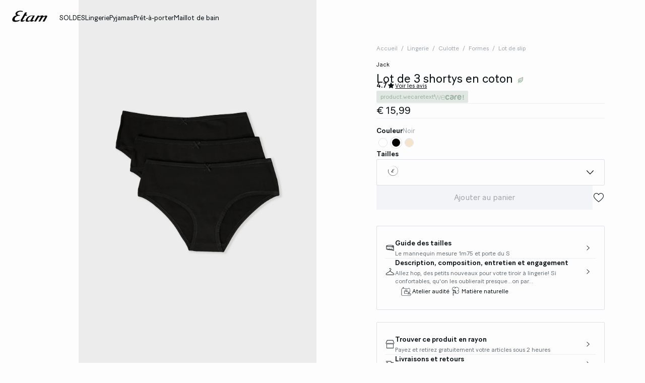

--- FILE ---
content_type: text/html;charset=UTF-8
request_url: https://www.etam.be/fr_LU/p/lot-de-3-shortys-en-coton-647117705.html
body_size: 55197
content:





















































































































































































































<!-- Include Page Designer Campaign Banner JavaScript and Styles only once here rather than at component level. -->
<!-- There should only be one Campagin Banner added on a PD page. Multiple Banners is unsupported at the moment. -->










<!DOCTYPE html>
<html lang="fr">
<head>
<!--[if gt IE 9]><!-->

<script type="application/javascript">
    window.PUBLIC_PATH = "/on/demandware.static/Sites-ETAM_BE-Site/-/fr_LU/v1767020601297/"
</script>

<!--<![endif]-->









































































































<meta charset="UTF-8">
<meta http-equiv="x-ua-compatible" content="ie=edge">
<meta name="viewport" content="width=device-width, initial-scale=1, maximum-scale=1.0, user-scalable=no">
<meta name="apple-mobile-web-app-capable" content="yes">






	<title>
		Lot de 3 shortys en coton JACK NOIR - ETAM
	</title>


<meta name="description" content="Craquez pour nos collections lingerie de jour, nuit, bain, pr&ecirc;t-&agrave;-porter et sport. Et ne manquez pas nos promos !">
<meta name="keywords" content="Etam">



    
        <meta property="og:image" content="https://www.etam.be/on/demandware.static/-/Sites-ELIN-master/default/dw5b55bccd/647117705_x.jpg">
    

    
        <meta property="og:type" content="product">
    

    
        <meta name="viewport" content="width=device-width, initial-scale = 1.0, minimum-scale = 1.0">
    

    
        <meta name="SKYPE_TOOLBAR" content="SKYPE_TOOLBAR_PARSER_COMPATIBLE">
    

    
        <meta name="format-description" content="telephone=no">
    

    
        <meta property="og:title" content="Lot de 3 shortys en coton COTON - ETAM">
    


<link rel="icon" type="image/png" href="/on/demandware.static/Sites-ETAM_BE-Site/-/fr_LU/v1767020601297/images/favicon.svg" />
<link rel="stylesheet" href="/on/demandware.static/Sites-ETAM_BE-Site/-/fr_LU/v1767020601297/css/global.css" />

    
        <link rel="preload" href="https://images.etam.com/on/demandware.static/-/Sites-ELIN-master/default/dw5b55bccd/647117705_x.jpg?sw=1250" as="image" media="(min-width: 1024px)" fetchpriority="high">
    
        <link rel="preload" href="https://images.etam.com/on/demandware.static/-/Sites-ELIN-master/default/dw5b55bccd/647117705_x.jpg?sw=800&amp;sh=1208" as="image" media="(min-width: 768px) and (max-width: 1023px)" fetchpriority="high">
    
        <link rel="preload" href="https://images.etam.com/on/demandware.static/-/Sites-ELIN-master/default/dw5b55bccd/647117705_x.jpg?sw=1000&amp;sh=1510" as="image" media="(max-width: 767px)" fetchpriority="high">
    

<link rel="stylesheet" href="/on/demandware.static/Sites-ETAM_BE-Site/-/fr_LU/v1767020601297/css/search/filters.css">





    <link rel="stylesheet" href="/on/demandware.static/Sites-ETAM_BE-Site/-/fr_LU/v1767020601297/css/pages/product/productDetails.css" >

    <link rel="stylesheet" href="/on/demandware.static/Sites-ETAM_BE-Site/-/fr_LU/v1767020601297/css/pages/product/productMainInfo.css" >

    <link rel="stylesheet" href="/on/demandware.static/Sites-ETAM_BE-Site/-/fr_LU/v1767020601297/css/transitions/dezoomEffect.css" >


    <script type="application/javascript">
        (function () {
            const _addEventListener = window.addEventListener;
            window.addEventListener = function (name, handler, options) {
                if (name !== "unload") {
                    _addEventListener(name, handler, options);
                }
            }
        })();
    </script>
















  <script type="text/javascript">(function(){(function(e,r){var t=document.createElement("link");t.rel="preconnect";t.as="script";var n=document.createElement("link");n.rel="dns-prefetch";n.as="script";var i=document.createElement("script");i.id="spcloader";i.type="text/javascript";i["async"]=true;i.charset="utf-8";var o="https://sdk.privacy-center.org/"+e+"/loader.js?target_type=notice&target="+r;if(window.didomiConfig&&window.didomiConfig.user){var a=window.didomiConfig.user;var c=a.country;var d=a.region;if(c){o=o+"&country="+c;if(d){o=o+"&region="+d}}}t.href="https://sdk.privacy-center.org/";n.href="https://sdk.privacy-center.org/";i.src=o;var s=document.getElementsByTagName("script")[0];s.parentNode.insertBefore(t,s);s.parentNode.insertBefore(n,s);s.parentNode.insertBefore(i,s)})("b5058ebd-afa5-4d7c-b3c8-40fe66e6a799","7B7dKy7C")})();</script>






	<script id="seoProduct" type="application/ld+json">
		{"@context":"https://schema.org","@type":"Product","brand":{"@type":"Organization","name":"ETAM"},"url":"https://www.etam.be/fr_LU/p/lot-de-3-shortys-en-coton-647117705.html","offers":{"@type":"Offer","url":"https://www.etam.be/fr_LU/p/lot-de-3-shortys-en-coton-647117705.html","priceCurrency":"EUR","price":15.99,"availability":"https://schema.org/InStock","seller":{"@type":"Organization","name":"ETAM"}},"name":"Lot de 3 shortys en coton","image":["https://www.etam.be/on/demandware.static/-/Sites-ELIN-master/default/dw5b55bccd/647117705_x.jpg","https://www.etam.be/on/demandware.static/-/Sites-ELIN-master/default/dw5205f182/647117705_a.jpg","https://www.etam.be/on/demandware.static/-/Sites-ELIN-master/default/dw8315c18b/647117705_6.jpg","https://www.etam.be/on/demandware.static/-/Sites-ELIN-master/default/dw254e0d67/647117705_b.jpg","https://www.etam.be/on/demandware.static/-/Sites-ELIN-master/default/dw6f16a526/647117705_c.jpg","https://www.etam.be/on/demandware.static/-/Sites-ELIN-master/default/dwfa0cc1a9/647117705_f.jpg"],"description":"<p><br />Allez hop, des petits nouveaux pour votre tiroir à lingerie! Si confortables, qu&#039;on les oublierait presque...on parie que vous n&#039;allez plus les quitter.<br /><br />• Lot de 3 shortys<br />• Nœuds<br /><br />WECARE<br />La matière principale de ce produit contient 95% de coton biologique. <br />Le coton issu de l&#039;agriculture biologique est cultivé sans produit de synthèse (pesticides, herbicides, engrais) et sans OGM.\n\nLe coton biologique du programme WECARE est certifié par des labels de  confiance indépendants, comme OCS ou GOTS.<br />Des critères environnementaux et sociaux sont imposés tout au long de la chaine, de la matière jusqu&#039;au produit fini.<br />L&#039;usine partenaire de confection dispose d&#039;un certificat d&#039;audit social récent réalisé selon une certification indépendante, garantissant des conditions de travail décentes.<br /><br />Découvrez notre programme responsable et nos engagements WECARE en cliquant ici : <a href=\"https://www.etam.com/etam-sengage/we-care\"><span style=\"text-decoration: underline;\">En savoir plus</span></a></p>","sku":"647117705","color":"NOIR","material":"UNI COTON","category":"Lot de slip","aggregateRating":{"@type":"AggregateRating","ratingValue":4.7,"reviewCount":681}}
	</script>



	
    
        <link rel="alternate" href="https://us.etam.com/p/3-pack-of-organic-cotton-shorties-647117705.html" hreflang="en-US"/>
    

    
        <link rel="alternate" href="https://www.etam.be/fr_BE/p/lot-de-3-shortys-en-coton-647117705.html" hreflang="fr-BE"/>
    

    
        <link rel="alternate" href="https://www.etam.be/nl_BE/p/set-van-3-shorty-s-effen-in-katoen-647117705.html" hreflang="nl-BE"/>
    

    
        <link rel="alternate" href="https://www.etam.be/fr_LU/p/lot-de-3-shortys-en-coton-647117705.html" hreflang="fr-LU"/>
    

    
        <link rel="alternate" href="https://www.etam.ru/trusiki/shortiki-boksery/komplekt-3-odnotonnyh-hlopkovyh-trusov-shortov-647117705.html" hreflang="ru-RU"/>
    

    
        <link rel="alternate" href="https://www.etam.ma/p/lot-de-3-shortys-en-coton-647117705.html" hreflang="fr-MA"/>
    

    
        <link rel="alternate" href="https://www.etam.ch/fr_CH/p/lot-de-3-shortys-en-coton-647117705.html" hreflang="fr-CH"/>
    

    
        <link rel="alternate" href="https://www.etam.ch/de_CH/p/3er-set-shortys-647117705.html" hreflang="de-CH"/>
    

    
        <link rel="alternate" href="https://www.etam.co.uk/en_GB/p/pack-of-3-cotton-boyshorts-647117705.html" hreflang="en-GB"/>
    

    
        <link rel="alternate" href="https://www.etam.pl/p/majtki-biodrowki-z-bawelny-w-jednolitych-kolorach-&ndash;-komplet-3-szt.-647117705.html" hreflang="pl-PL"/>
    

    
        <link rel="alternate" href="https://www.etam.mx/p/pack-de-3-panties-de-algod&oacute;n-647117705.html" hreflang="es-MX"/>
    

    
        <link rel="alternate" href="https://www.etam.cz/cs_CZ/p/sada-3-nohavickovych-kalhotek&nbsp;-&nbsp;-647117705.html" hreflang="cs-CZ"/>
    

    
        <link rel="alternate" href="https://www.etam.com/p/lot-de-3-shortys-en-coton-647117705.html" hreflang="fr-FR"/>
    

    
        <link rel="alternate" href="https://int.etam.com/en_CA/p/pack-of-3-cotton-boyshorts-647117705.html" hreflang="x-default"/>
    

    
        <link rel="alternate" href="https://int.etam.com/en_TR/p/pack-of-3-cotton-boyshorts-647117705.html" hreflang="en-TR"/>
    

    
        <link rel="alternate" href="https://int.etam.com/en_PK/p/pack-of-3-cotton-boyshorts-647117705.html" hreflang="en-PK"/>
    

    
        <link rel="alternate" href="https://int.etam.com/en_PR/p/pack-of-3-cotton-boyshorts-647117705.html" hreflang="en-PR"/>
    

    
        <link rel="alternate" href="https://int.etam.com/en_LK/p/pack-of-3-cotton-boyshorts-647117705.html" hreflang="en-LK"/>
    

    
        <link rel="alternate" href="https://int.etam.com/en_DJ/p/pack-of-3-cotton-boyshorts-647117705.html" hreflang="en-DJ"/>
    

    
        <link rel="alternate" href="https://int.etam.com/es_UY/p/set-de-3-braguitas-culotte-de-algod&oacute;n-org&aacute;nico-647117705.html" hreflang="es-UY"/>
    

    
        <link rel="alternate" href="https://int.etam.com/en_PT/p/pack-of-3-cotton-boyshorts-647117705.html" hreflang="en-PT"/>
    

    
        <link rel="alternate" href="https://int.etam.com/en_HK/p/pack-of-3-cotton-boyshorts-647117705.html" hreflang="en-HK"/>
    

    
        <link rel="alternate" href="https://int.etam.com/en_TW/p/pack-of-3-cotton-boyshorts-647117705.html" hreflang="en-TW"/>
    

    
        <link rel="alternate" href="https://int.etam.com/fr_DZ/p/lot-de-3-shortys-en-coton-647117705.html" hreflang="fr-DZ"/>
    

    
        <link rel="alternate" href="https://int.etam.com/fr_MG/p/lot-de-3-shortys-en-coton-647117705.html" hreflang="fr-MG"/>
    

    
        <link rel="alternate" href="https://int.etam.com/es/p/set-de-3-braguitas-culotte-de-algod&oacute;n-org&aacute;nico-647117705.html" hreflang="es"/>
    

    
        <link rel="alternate" href="https://int.etam.com/en_GR/p/pack-of-3-cotton-boyshorts-647117705.html" hreflang="en-GR"/>
    

    
        <link rel="alternate" href="https://int.etam.com/fr_IL/p/lot-de-3-shortys-en-coton-647117705.html" hreflang="fr-IL"/>
    

    
        <link rel="alternate" href="https://int.etam.com/en/p/pack-of-3-cotton-boyshorts-647117705.html" hreflang="en"/>
    

    
        <link rel="alternate" href="https://int.etam.com/en_CY/p/pack-of-3-cotton-boyshorts-647117705.html" hreflang="en-CY"/>
    

    
        <link rel="alternate" href="https://int.etam.com/en_LB/p/pack-of-3-cotton-boyshorts-647117705.html" hreflang="en-LB"/>
    

    
        <link rel="alternate" href="https://int.etam.com/en_TH/p/pack-of-3-cotton-boyshorts-647117705.html" hreflang="en-TH"/>
    

    
        <link rel="alternate" href="https://int.etam.com/en_ME/p/pack-of-3-cotton-boyshorts-647117705.html" hreflang="en-ME"/>
    

    
        <link rel="alternate" href="https://int.etam.com/en_MD/p/pack-of-3-cotton-boyshorts-647117705.html" hreflang="en-MD"/>
    

    
        <link rel="alternate" href="https://int.etam.com/en_IE/p/pack-of-3-cotton-boyshorts-647117705.html" hreflang="en-IE"/>
    

    
        <link rel="alternate" href="https://int.etam.com/en_MO/p/pack-of-3-cotton-boyshorts-647117705.html" hreflang="en-MO"/>
    

    
        <link rel="alternate" href="https://int.etam.com/en_MN/p/pack-of-3-cotton-boyshorts-647117705.html" hreflang="en-MN"/>
    

    
        <link rel="alternate" href="https://int.etam.com/en_EE/p/pack-of-3-cotton-boyshorts-647117705.html" hreflang="en-EE"/>
    

    
        <link rel="alternate" href="https://int.etam.com/fr_TG/p/lot-de-3-shortys-en-coton-647117705.html" hreflang="fr-TG"/>
    

    
        <link rel="alternate" href="https://int.etam.com/en_IN/p/pack-of-3-cotton-boyshorts-647117705.html" hreflang="en-IN"/>
    

    
        <link rel="alternate" href="https://int.etam.com/en_UZ/p/pack-of-3-cotton-boyshorts-647117705.html" hreflang="en-UZ"/>
    

    
        <link rel="alternate" href="https://int.etam.com/en_IM/p/pack-of-3-cotton-boyshorts-647117705.html" hreflang="en-IM"/>
    

    
        <link rel="alternate" href="https://int.etam.com/en_AE/p/pack-of-3-cotton-boyshorts-647117705.html" hreflang="en-AE"/>
    

    
        <link rel="alternate" href="https://int.etam.com/en_IL/p/pack-of-3-cotton-boyshorts-647117705.html" hreflang="en-IL"/>
    

    
        <link rel="alternate" href="https://int.etam.com/fr_PF/p/lot-de-3-shortys-en-coton-647117705.html" hreflang="fr-PF"/>
    

    
        <link rel="alternate" href="https://int.etam.com/en_HR/p/pack-of-3-cotton-boyshorts-647117705.html" hreflang="en-HR"/>
    

    
        <link rel="alternate" href="https://int.etam.com/en_LV/p/pack-of-3-cotton-boyshorts-647117705.html" hreflang="en-LV"/>
    

    
        <link rel="alternate" href="https://int.etam.com/en_DK/p/pack-of-3-cotton-boyshorts-647117705.html" hreflang="en-DK"/>
    

    
        <link rel="alternate" href="https://int.etam.com/fr/p/lot-de-3-shortys-en-coton-647117705.html" hreflang="fr"/>
    

    
        <link rel="alternate" href="https://int.etam.com/en_HU/p/pack-of-3-cotton-boyshorts-647117705.html" hreflang="en-HU"/>
    

    
        <link rel="alternate" href="https://int.etam.com/en_DO/p/pack-of-3-cotton-boyshorts-647117705.html" hreflang="en-DO"/>
    

    
        <link rel="alternate" href="https://int.etam.com/de_LI/p/3er-set-shortys-647117705.html" hreflang="de-LI"/>
    

    
        <link rel="alternate" href="https://int.etam.com/en_NG/p/pack-of-3-cotton-boyshorts-647117705.html" hreflang="en-NG"/>
    

    
        <link rel="alternate" href="https://int.etam.com/en_VN/p/pack-of-3-cotton-boyshorts-647117705.html" hreflang="en-VN"/>
    

    
        <link rel="alternate" href="https://int.etam.com/de/p/3er-set-shortys-647117705.html" hreflang="de"/>
    

    
        <link rel="alternate" href="https://int.etam.com/en_RO/p/pack-of-3-cotton-boyshorts-647117705.html" hreflang="en-RO"/>
    

    
        <link rel="alternate" href="https://int.etam.com/fr_WF/p/lot-de-3-shortys-en-coton-647117705.html" hreflang="fr-WF"/>
    

    
        <link rel="alternate" href="https://int.etam.com/en_JE/p/pack-of-3-cotton-boyshorts-647117705.html" hreflang="en-JE"/>
    

    
        <link rel="alternate" href="https://int.etam.com/en_NO/p/pack-of-3-cotton-boyshorts-647117705.html" hreflang="en-NO"/>
    

    
        <link rel="alternate" href="https://int.etam.com/en_RS/p/pack-of-3-cotton-boyshorts-647117705.html" hreflang="en-RS"/>
    

    
        <link rel="alternate" href="https://int.etam.com/en_BA/p/pack-of-3-cotton-boyshorts-647117705.html" hreflang="en-BA"/>
    

    
        <link rel="alternate" href="https://int.etam.com/en_BH/p/pack-of-3-cotton-boyshorts-647117705.html" hreflang="en-BH"/>
    

    
        <link rel="alternate" href="https://int.etam.com/en_JP/p/pack-of-3-cotton-boyshorts-647117705.html" hreflang="en-JP"/>
    

    
        <link rel="alternate" href="https://int.etam.com/en_BG/p/pack-of-3-cotton-boyshorts-647117705.html" hreflang="en-BG"/>
    

    
        <link rel="alternate" href="https://int.etam.com/en_FI/p/pack-of-3-cotton-boyshorts-647117705.html" hreflang="en-FI"/>
    

    
        <link rel="alternate" href="https://int.etam.com/en_IS/p/pack-of-3-cotton-boyshorts-647117705.html" hreflang="en-IS"/>
    

    
        <link rel="alternate" href="https://int.etam.com/en_MW/p/pack-of-3-cotton-boyshorts-647117705.html" hreflang="en-MW"/>
    

    
        <link rel="alternate" href="https://int.etam.com/en_MU/p/pack-of-3-cotton-boyshorts-647117705.html" hreflang="en-MU"/>
    

    
        <link rel="alternate" href="https://int.etam.com/en_ZA/p/pack-of-3-cotton-boyshorts-647117705.html" hreflang="en-ZA"/>
    

    
        <link rel="alternate" href="https://int.etam.com/en_MY/p/pack-of-3-cotton-boyshorts-647117705.html" hreflang="en-MY"/>
    

    
        <link rel="alternate" href="https://int.etam.com/en_AL/p/pack-of-3-cotton-boyshorts-647117705.html" hreflang="en-AL"/>
    

    
        <link rel="alternate" href="https://int.etam.com/en_IT/p/pack-of-3-cotton-boyshorts-647117705.html" hreflang="en-IT"/>
    

    
        <link rel="alternate" href="https://int.etam.com/fr_CA/p/lot-de-3-shortys-en-coton-647117705.html" hreflang="fr-CA"/>
    

    
        <link rel="alternate" href="https://int.etam.com/en_AW/p/pack-of-3-cotton-boyshorts-647117705.html" hreflang="en-AW"/>
    

    
        <link rel="alternate" href="https://int.etam.com/en_AU/p/pack-of-3-cotton-boyshorts-647117705.html" hreflang="en-AU"/>
    

    
        <link rel="alternate" href="https://int.etam.com/en_KE/p/pack-of-3-cotton-boyshorts-647117705.html" hreflang="en-KE"/>
    

    
        <link rel="alternate" href="https://int.etam.com/en_SK/p/pack-of-3-cotton-boyshorts-647117705.html" hreflang="en-SK"/>
    

    
        <link rel="alternate" href="https://int.etam.com/en_OM/p/pack-of-3-cotton-boyshorts-647117705.html" hreflang="en-OM"/>
    

    
        <link rel="alternate" href="https://int.etam.com/en_KH/p/pack-of-3-cotton-boyshorts-647117705.html" hreflang="en-KH"/>
    

    
        <link rel="alternate" href="https://int.etam.com/en_KG/p/pack-of-3-cotton-boyshorts-647117705.html" hreflang="en-KG"/>
    

    
        <link rel="alternate" href="https://int.etam.com/en_GG/p/pack-of-3-cotton-boyshorts-647117705.html" hreflang="en-GG"/>
    

    
        <link rel="alternate" href="https://int.etam.com/en_BL/p/pack-of-3-cotton-boyshorts-647117705.html" hreflang="en-BL"/>
    

    
        <link rel="alternate" href="https://int.etam.com/de_AT/p/3er-set-shortys-647117705.html" hreflang="de-AT"/>
    

    
        <link rel="alternate" href="https://int.etam.com/en_NZ/p/pack-of-3-cotton-boyshorts-647117705.html" hreflang="en-NZ"/>
    

    
        <link rel="alternate" href="https://int.etam.com/en_SE/p/pack-of-3-cotton-boyshorts-647117705.html" hreflang="en-SE"/>
    

    
        <link rel="alternate" href="https://int.etam.com/en_BR/p/pack-of-3-cotton-boyshorts-647117705.html" hreflang="en-BR"/>
    

    
        <link rel="alternate" href="https://int.etam.com/en_SC/p/pack-of-3-cotton-boyshorts-647117705.html" hreflang="en-SC"/>
    

    
        <link rel="alternate" href="https://int.etam.com/en_SI/p/pack-of-3-cotton-boyshorts-647117705.html" hreflang="en-SI"/>
    

    
        <link rel="alternate" href="https://int.etam.com/en_SG/p/pack-of-3-cotton-boyshorts-647117705.html" hreflang="en-SG"/>
    

    
        <link rel="alternate" href="https://www.etam.es/p/set-de-3-braguitas-culotte-de-algodon-organico-647117705.html" hreflang="es-ES"/>
    

    
        <link rel="alternate" href="https://www.etam.de/de_DE/p/3er-set-shortys-647117705.html" hreflang="de-DE"/>
    





	<script type="application/ld+json">
		{"@context":"https://schema.org","@type":"BreadcrumbList","itemListElement":[{"@type":"ListItem","item":"https://www.etam.be/fr_LU/accueil","name":"Accueil","position":1},{"@type":"ListItem","item":"https://www.etam.be/fr_LU/c/lingerie/","name":"Lingerie","position":2},{"@type":"ListItem","item":"https://www.etam.be/fr_LU/c/lingerie/culotte/","name":"Culotte","position":3},{"@type":"ListItem","item":"https://www.etam.be/fr_LU/c/lingerie/culotte/formes/","name":"Formes","position":4},{"@type":"ListItem","item":"https://www.etam.be/fr_LU/c/lingerie/culotte/formes/lot-de-slip/","name":"Lot de slip","position":5},{"@type":"ListItem","item":"https://www.etam.be/fr_LU/p/lot-de-3-shortys-en-coton-647117705.html","name":"Lot de 3 shortys en coton","position":6}]}
	</script>



<script type="application/ld+json">
{
	"@context": "https://schema.org",
	"@type": "Organization",
	"url": "https://www.etam.be/fr_LU/accueil",
	"logo": "https://www.etam.be/on/demandware.static/-/Sites/default/dw8d6ed06f/Etam_Logo_BLACK.png"
}
</script>








<meta name="theme-color" content="#FFFFFF" />

<link rel="apple-touch-icon" href="https://www.etam.be/on/demandware.static/-/Sites/default/dw7f474ce5/etam-192x192.jpg" />

<link  rel="manifest" href="/manifest.json">


<script type="speculationrules">
	{
      "prerender": [{
        "source": "document",
        "where": {
          "and": [
            { "selector_matches": ".prerender" },
            { "not": {"selector_matches": ".do-not-prerender"}}
          ]
        },
        "eagerness": "moderate"
      }]
    }
</script>

	<link rel="preload" href="/on/demandware.store/Sites-ETAM_BE-Site/fr_LU/Product-Sizes?pid=647117705" as="fetch" />



<link rel="canonical" href="https://www.etam.be/fr_LU/p/lot-de-3-shortys-en-coton-647117705.html"/>

<script type="text/javascript">//<!--
/* <![CDATA[ (head-active_data.js) */
var dw = (window.dw || {});
dw.ac = {
    _analytics: null,
    _events: [],
    _category: "",
    _searchData: "",
    _anact: "",
    _anact_nohit_tag: "",
    _analytics_enabled: "true",
    _timeZone: "Europe/Paris",
    _capture: function(configs) {
        if (Object.prototype.toString.call(configs) === "[object Array]") {
            configs.forEach(captureObject);
            return;
        }
        dw.ac._events.push(configs);
    },
	capture: function() { 
		dw.ac._capture(arguments);
		// send to CQ as well:
		if (window.CQuotient) {
			window.CQuotient.trackEventsFromAC(arguments);
		}
	},
    EV_PRD_SEARCHHIT: "searchhit",
    EV_PRD_DETAIL: "detail",
    EV_PRD_RECOMMENDATION: "recommendation",
    EV_PRD_SETPRODUCT: "setproduct",
    applyContext: function(context) {
        if (typeof context === "object" && context.hasOwnProperty("category")) {
        	dw.ac._category = context.category;
        }
        if (typeof context === "object" && context.hasOwnProperty("searchData")) {
        	dw.ac._searchData = context.searchData;
        }
    },
    setDWAnalytics: function(analytics) {
        dw.ac._analytics = analytics;
    },
    eventsIsEmpty: function() {
        return 0 == dw.ac._events.length;
    }
};
/* ]]> */
// -->
</script>
<script type="text/javascript">//<!--
/* <![CDATA[ (head-cquotient.js) */
var CQuotient = window.CQuotient = {};
CQuotient.clientId = 'aaww-ETAM_BE';
CQuotient.realm = 'AAWW';
CQuotient.siteId = 'ETAM_BE';
CQuotient.instanceType = 'prd';
CQuotient.locale = 'fr_LU';
CQuotient.fbPixelId = '__UNKNOWN__';
CQuotient.activities = [];
CQuotient.cqcid='';
CQuotient.cquid='';
CQuotient.cqeid='';
CQuotient.cqlid='';
CQuotient.apiHost='api.cquotient.com';
/* Turn this on to test against Staging Einstein */
/* CQuotient.useTest= true; */
CQuotient.useTest = ('true' === 'false');
CQuotient.initFromCookies = function () {
	var ca = document.cookie.split(';');
	for(var i=0;i < ca.length;i++) {
	  var c = ca[i];
	  while (c.charAt(0)==' ') c = c.substring(1,c.length);
	  if (c.indexOf('cqcid=') == 0) {
		CQuotient.cqcid=c.substring('cqcid='.length,c.length);
	  } else if (c.indexOf('cquid=') == 0) {
		  var value = c.substring('cquid='.length,c.length);
		  if (value) {
		  	var split_value = value.split("|", 3);
		  	if (split_value.length > 0) {
			  CQuotient.cquid=split_value[0];
		  	}
		  	if (split_value.length > 1) {
			  CQuotient.cqeid=split_value[1];
		  	}
		  	if (split_value.length > 2) {
			  CQuotient.cqlid=split_value[2];
		  	}
		  }
	  }
	}
}
CQuotient.getCQCookieId = function () {
	if(window.CQuotient.cqcid == '')
		window.CQuotient.initFromCookies();
	return window.CQuotient.cqcid;
};
CQuotient.getCQUserId = function () {
	if(window.CQuotient.cquid == '')
		window.CQuotient.initFromCookies();
	return window.CQuotient.cquid;
};
CQuotient.getCQHashedEmail = function () {
	if(window.CQuotient.cqeid == '')
		window.CQuotient.initFromCookies();
	return window.CQuotient.cqeid;
};
CQuotient.getCQHashedLogin = function () {
	if(window.CQuotient.cqlid == '')
		window.CQuotient.initFromCookies();
	return window.CQuotient.cqlid;
};
CQuotient.trackEventsFromAC = function (/* Object or Array */ events) {
try {
	if (Object.prototype.toString.call(events) === "[object Array]") {
		events.forEach(_trackASingleCQEvent);
	} else {
		CQuotient._trackASingleCQEvent(events);
	}
} catch(err) {}
};
CQuotient._trackASingleCQEvent = function ( /* Object */ event) {
	if (event && event.id) {
		if (event.type === dw.ac.EV_PRD_DETAIL) {
			CQuotient.trackViewProduct( {id:'', alt_id: event.id, type: 'raw_sku'} );
		} // not handling the other dw.ac.* events currently
	}
};
CQuotient.trackViewProduct = function(/* Object */ cqParamData){
	var cq_params = {};
	cq_params.cookieId = CQuotient.getCQCookieId();
	cq_params.userId = CQuotient.getCQUserId();
	cq_params.emailId = CQuotient.getCQHashedEmail();
	cq_params.loginId = CQuotient.getCQHashedLogin();
	cq_params.product = cqParamData.product;
	cq_params.realm = cqParamData.realm;
	cq_params.siteId = cqParamData.siteId;
	cq_params.instanceType = cqParamData.instanceType;
	cq_params.locale = CQuotient.locale;
	
	if(CQuotient.sendActivity) {
		CQuotient.sendActivity(CQuotient.clientId, 'viewProduct', cq_params);
	} else {
		CQuotient.activities.push({activityType: 'viewProduct', parameters: cq_params});
	}
};
/* ]]> */
// -->
</script>





<!-- Google Tag Manager -->
<script>(function(w,d,s,l,i){w[l]=w[l]||[];w[l].push({'gtm.start':
new Date().getTime(),event:'gtm.js'});var f=d.getElementsByTagName(s)[0],
j=d.createElement(s),dl=l!='dataLayer'?'&l='+l:'';j.async=true;j.src=
'https://www.googletagmanager.com/gtm.js?id='+i+dl;f.parentNode.insertBefore(j,f);
})(window,document,'script','dataLayer','GTM-5D43HVZ');</script>
<!-- End Google Tag Manager -->


</head>
<body>


<!-- Google Tag Manager (noscript) -->
<noscript><iframe src="https://www.googletagmanager.com/ns.html?id=GTM-5D43HVZ"
height="0" width="0" style="display:none;visibility:hidden"></iframe></noscript>
<!-- End Google Tag Manager (noscript) -->
<!-- GTM Datalayer -->
<script>
window.dataLayer = window.dataLayer || [];
</script>
<!-- GTM Datalayer end-->



<div class="page -productPage js-pageContainer" data-action="null" data-querystring="null">



	 


	








<div class="floatingBar fadeElement -clear" id="floatingBanner">

<div class="floatingBar__content js-floatingBarContent ">
<!-- CONTENT ASSET : floating-bar
-->

<link href="https://www.etam.be/on/demandware.static/-/Library-Sites-ETAM_sharedLibrary/fr_LU/v1769055305752/MEDIA/css/floating/floating.css" rel="stylesheet">

<style>
  /* Couleur du fond de la floating bar */
  .floating_bar_HP {
    background-color: #000000;
  }

  /* Couleur du texte */
  .floating_bar_HP {
    color: #FFFFFF;
  }

  /* Couleur des liens */
  .floating_bar_HP li a {
    color: #FFFFFF;
    font-weight: 500;
  }

  /* Style pour la floating bar, à ne pas toucher */
  .floatingBar#floatingBanner .floatingBar__content {
    max-width: 100%;
  }

  .floatingBar#floatingBanner .floatingBar__close {
    display: none;
  }

  #burnBlocLoyalty {
    display: none;
  }

  .floating_bar_HP p.body-02{
      display: flex;
      flex-direction: row;
      align-items: center;
      justify-content: center;
  }

  .floating_bar_HP p.body-02 span.font-size-mobile{
      display: flex;
      flex-direction: row;
      align-items: center;
      justify-content: center;
  }

  .floating_bar_HP a span{
        display: block;
  }
</style>

<div class="floating_bar_HP _4msg_2022">

<ul>
     
      <li class="item1">
      <!-- Texte Mobile -->
      <div class="floatingTextMobile">
        <p class="body-02">
        <span class="font-size-mobile">
     SOLDES : jusqu’à -50% &nbsp;
            <a href="https://www.etam.be/fr_LU/c/soldes-2/" class="body-02">
             <span class="font-size-mobile">J'en profite</span>
</a>
          </span>
        </p>
      </div>

      <!-- Texte Desktop -->
       <div class="floatingTextDesktop">
        <p class="body-02">
          <span class="font-size-mobile">
          SOLDES : jusqu’à -50% &nbsp;     
            <a href="https://www.etam.be/fr_LU/c/soldes-2/" class="body-02">
             <span class="font-size-mobile">J'en profite</span>        
 </a>
           </span>
        </p>
      </div>
    </li>
<!--  
                  ==========
                   Message 2
                  ========== 
            -->
    <li class="item2">
       <!-- Texte Mobile -->
       <div class="floatingTextMobile">
         <p class="body-02">
           <span class="font-size-mobile">
           Sélection de pyjamas chauds à 19,99€ &nbsp;
             <a href="https://www.etam.be/fr_LU/c/soldes/tendances-1/" class="body-02">
               <span class="font-size-mobile">Découvrir</span>
</a>
          </span>
        </p>
       </div>

      <!-- Texte Desktop -->
       <div class="floatingTextDesktop">
         <p class="body-02">
           <span class="font-size-mobile">
         Sélection de pyjamas chauds 19,99€ &nbsp;
            <a href="https://www.etam.be/fr_LU/c/soldes/tendances-1/" class="body-02">
              <span class="font-size-mobile">Découvrir</span>
 </a>
           </span>
         </p>
       </div>
   </li>

    <!--  
                  ==========
                   Message 3
                  ========== 
           -->
    <li class="item3">
       <!-- Texte Mobile -->
       <div class="floatingTextMobile">
         <p class="body-02">
           <span class="font-size-mobile">
            Love Edit : la collection Saint-Valentin &nbsp;
             <a href="https://www.etam.be/fr_LU/c/saint-valentin/" class="body-02">
               <span class="font-size-mobile">Découvrir</span>
</a>
          </span>
        </p>
       </div>

      <!-- Texte Desktop -->
       <div class="floatingTextDesktop">
         <p class="body-02">
           <span class="font-size-mobile">
             Love Edit : la collection Saint-Valentin &nbsp;
             <a href="https://www.etam.be/fr_LU/c/saint-valentin/" class="body-02">
              <span class="font-size-mobile">Découvrir</span>
 </a>
           </span>
         </p>
       </div>
   </li>
<!--  
        ==========
         Message 4
        ==========
    -->
    <li class="item4">
        <!-- Texte Mobile -->
        <div class="floatingTextMobile">
            <p class="body-02">
                <span class="font-size-mobile">
                 Livraison et retours gratuits en magasin
                </span>
            </p>
        </div>

        <!-- Texte Desktop -->
        <div class="floatingTextDesktop">
            <p class="body-02">
                   Livraison et retours gratuits en magasin
            </p>
        </div>
    </li>


  </ul>
</div>
</div>
</div>


 
	












































































































<header data-is-premium-page="false"
	class="header -searchMenuOpen -sticky -transparent -isTransparent
	-transparentWhite
	 -productPage 
	  "
	id="header"
>
	<div class="header__wrapper ">
		
		<a class="header__historyBackProduct historyBackProduct" id="historyBackProduct">
			













































































































<i  class="icon icon-arrowleft -medium
   "     >
</i>


		</a>
		
		
		
			<div class="header__burger js-burgerMenu"
				data-open="false"
				id="openBurgerMenu"
				data-burger-menu-right="false"
				data-header-menu-url="/on/demandware.store/Sites-ETAM_BE-Site/fr_LU/Page-IncludeHeaderMenu?isTransparentHeader=true&amp;cgrps=All%20sans%20cartes%2cAll%20sans%20source%20code%2cEveryone%2cMobile%2cUnregistered%2cnouveaux_clients"
			>
				<i class="icon icon-burgermenu"></i>
			</div>
		
		
		<div class="header__logo js-menuLink"
			data-click_field_1="Transverse - Header"
			data-click_field_2="Menu - Icon"
			data-click_field_3="Logo">
			
			
			
			
			<a itemscope itemtype="http://schema.org/Organization" href="/fr_LU/accueil" class="header__logoLink">
				
					<img class="header__logoImage -globalLogo" id="globalLogo"
						src="/on/demandware.static/-/Sites/default/dw8d6ed06f/Etam_Logo_BLACK.png"
						alt="Etam"/>
					<img class="header__logoImage -transparentLogo" id="transparentLogo"
						src="/on/demandware.static/-/Sites/default/dwd3017e46/Logo_blanc.png"
						alt="Etam"/>
					<span itemprop="name" class="hidden">Etam</span>
				
			</a>
			
		</div>

		
		
			<nav class="header__nav" id="headerNavigationWrapper">
				
				









































































































<div class="headerMenu__wrapper js-wrapperMenu" id="wrapperMenu">
  <header class="headerMenu__header">
    <a href="https://www.etam.be/fr_LU/accueil" class="headerMenu__logoLink">
      
        <img class="headerMenu__logo" src="/on/demandware.static/-/Sites/default/dw8d6ed06f/Etam_Logo_BLACK.png" alt="Etam" />
      
    </a>
    













































































































<i  class="icon icon-close -medium
  js-closeBurgerMenu "     >
</i>


  </header>
  <div class="headerMenu__search js-headerIcon hideDesktop" data-search-url="/on/demandware.store/Sites-ETAM_BE-Site/fr_LU/Search-Page"
    id="searchIcon"
    data-click_field_1="Transverse - Header"
    data-click_field_2="Menu - Icons"
    data-click_field_3="Search">
    <a class="header__searchWrapper" href="/fr_LU/recherche">
      













































































































<i  class="icon icon-search -small
  header__searchContentIcon "     >
</i>


      <span class="header__searchContentLabel body-03 u-text-transf-cap">Rechercher</span>
    </a>
  </div>
  
  <div class="headerMenu__content js-headerMenuContent -searchBtnActive">
    <ul class="headerMenu__list js-headerMenuList">
      
        
          
          
          
          
          
          
          
          
          
          
          
          
          
            
          
          
            
          
          
            <li class="headerMenu__listItem js-menuItem -firstEntryMobile  " role="presentation" data-selected-mobile-menu="true">
              
                <a href="/fr_LU/c/soldes-2/"
                  id="SOL_BE"
                  class="headerMenu__link js-topLevelCategory navigation-01 js-menuLink "
                  
                  data-redirect-app="true"
                  data-category-id="SOL_BE"
                  data-click_field_1="Transverse - Header"
                  data-click_field_2="Menu - Categories"
                  data-click_field_3="SOLDES"
                >
                  
                  
                  
                    <span class="headerMenu__name">
                      
                        SOLDES
                      
                    </span>
                  
                </a>
              
              
              




















































































































<div class="subMenu js-secondLevelCategory -twoColumns -threeColumns -isVisualPanel" data-category-id="SOL_BE">
  
  <div class="subMenu__headerDesktop hideMobile">
    <span class="subMenu__headerDesktopClose js-backMenu js-subMenuHeaderClose body-02">
      













































































































<i  class="icon icon-arrowleft -medium
   "     >
</i>


      Fermer
    </span>
  </div>

  
  
    
    <div class="subMenu__inner -visualPanel js-visualPanelWrapper">
      <div class="subMenu__wrapper">
        










































































































<div class="menuVisualBloc js-menuVisualPanel -top mb-24">
  
  <div class="menuVisualBloc__wrapper menuVisualBloc__wrapper--4 -portraitSlider">
    
      
      
        <div class="menuVisualBloc__item menuVisualBloc__item--0 ">
          
            <a class="menuVisualBloc__link js-menuLink "
              href="/fr_LU/c/soldes/tendances-1/"
              data-click_field_1="Transverse - Header"
              data-click_field_2="Menu - Subcategories Img"
              data-click_field_3="null > Pyjamas chauds">
              <div class="menuVisualBloc__picture hideMobile">
                

    <div class="lazyLoadedContainer lazyBackground  ">
        <picture>
            <source srcset="https://images.etam.com/on/demandware.static/-/Sites-Etam_storefront/default/dwef6d3879/Drills_Downs/BE_Drilldowns/DRILL_SOL_19_PYJ_BEFR_DESK.png?sw=2000 1x, https://images.etam.com/on/demandware.static/-/Sites-Etam_storefront/default/dwef6d3879/Drills_Downs/BE_Drilldowns/DRILL_SOL_19_PYJ_BEFR_DESK.png?sw=2000 2x"
                    data-srcset="https://images.etam.com/on/demandware.static/-/Sites-Etam_storefront/default/dwef6d3879/Drills_Downs/BE_Drilldowns/DRILL_SOL_19_PYJ_BEFR_DESK.png?sw=2000 1x, https://images.etam.com/on/demandware.static/-/Sites-Etam_storefront/default/dwef6d3879/Drills_Downs/BE_Drilldowns/DRILL_SOL_19_PYJ_BEFR_DESK.png?sw=2000 2x"
                    data-srcsetbig=""
                    media="(min-width: 1024px)"
            />
            <source srcset="https://images.etam.com/on/demandware.static/-/Sites-Etam_storefront/default/dwef6d3879/Drills_Downs/BE_Drilldowns/DRILL_SOL_19_PYJ_BEFR_DESK.png?sw=1200 1x, https://images.etam.com/on/demandware.static/-/Sites-Etam_storefront/default/dwef6d3879/Drills_Downs/BE_Drilldowns/DRILL_SOL_19_PYJ_BEFR_DESK.png?sw=1200 2x"
                    data-srcset="https://images.etam.com/on/demandware.static/-/Sites-Etam_storefront/default/dwef6d3879/Drills_Downs/BE_Drilldowns/DRILL_SOL_19_PYJ_BEFR_DESK.png?sw=1200 1x, https://images.etam.com/on/demandware.static/-/Sites-Etam_storefront/default/dwef6d3879/Drills_Downs/BE_Drilldowns/DRILL_SOL_19_PYJ_BEFR_DESK.png?sw=1200 2x"
                    data-srcsetbig=""
                    media="(min-width: 768px)"
            />
            <source srcset="https://images.etam.com/on/demandware.static/-/Sites-Etam_storefront/default/dwef6d3879/Drills_Downs/BE_Drilldowns/DRILL_SOL_19_PYJ_BEFR_DESK.png?sw=1000 1x, https://images.etam.com/on/demandware.static/-/Sites-Etam_storefront/default/dwef6d3879/Drills_Downs/BE_Drilldowns/DRILL_SOL_19_PYJ_BEFR_DESK.png?sw=1000 2x"
                    data-srcset="https://images.etam.com/on/demandware.static/-/Sites-Etam_storefront/default/dwef6d3879/Drills_Downs/BE_Drilldowns/DRILL_SOL_19_PYJ_BEFR_DESK.png?sw=1000 1x, https://images.etam.com/on/demandware.static/-/Sites-Etam_storefront/default/dwef6d3879/Drills_Downs/BE_Drilldowns/DRILL_SOL_19_PYJ_BEFR_DESK.png?sw=1000 2x"
                    data-srcsetbig=""
            />
            <img class="  menuVisualBloc__image  "
                src="https://images.etam.com/on/demandware.static/-/Sites-Etam_storefront/default/dwef6d3879/Drills_Downs/BE_Drilldowns/DRILL_SOL_19_PYJ_BEFR_DESK.png?sw=1000" alt="Pyjamas chauds"
                style="--focal-point-x:50%; --focal-point-y:50%"
                 loading="lazy"
                
                
            />

            
        </picture>
    </div>
    
              </div>
              
                <div class="menuVisualBloc__picture -mobile">
                  

    <div class="lazyLoadedContainer lazyBackground  ">
        <picture>
            <source srcset="https://images.etam.com/on/demandware.static/-/Sites-Etam_storefront/default/dwa456549b/Drills_Downs/BE_Drilldowns/DRILL_SOL_19_PYJ_BEFR_MOB.png?sw=2000 1x, https://images.etam.com/on/demandware.static/-/Sites-Etam_storefront/default/dwa456549b/Drills_Downs/BE_Drilldowns/DRILL_SOL_19_PYJ_BEFR_MOB.png?sw=2000 2x"
                    data-srcset="https://images.etam.com/on/demandware.static/-/Sites-Etam_storefront/default/dwa456549b/Drills_Downs/BE_Drilldowns/DRILL_SOL_19_PYJ_BEFR_MOB.png?sw=2000 1x, https://images.etam.com/on/demandware.static/-/Sites-Etam_storefront/default/dwa456549b/Drills_Downs/BE_Drilldowns/DRILL_SOL_19_PYJ_BEFR_MOB.png?sw=2000 2x"
                    data-srcsetbig=""
                    media="(min-width: 1024px)"
            />
            <source srcset="https://images.etam.com/on/demandware.static/-/Sites-Etam_storefront/default/dwa456549b/Drills_Downs/BE_Drilldowns/DRILL_SOL_19_PYJ_BEFR_MOB.png?sw=1200 1x, https://images.etam.com/on/demandware.static/-/Sites-Etam_storefront/default/dwa456549b/Drills_Downs/BE_Drilldowns/DRILL_SOL_19_PYJ_BEFR_MOB.png?sw=1200 2x"
                    data-srcset="https://images.etam.com/on/demandware.static/-/Sites-Etam_storefront/default/dwa456549b/Drills_Downs/BE_Drilldowns/DRILL_SOL_19_PYJ_BEFR_MOB.png?sw=1200 1x, https://images.etam.com/on/demandware.static/-/Sites-Etam_storefront/default/dwa456549b/Drills_Downs/BE_Drilldowns/DRILL_SOL_19_PYJ_BEFR_MOB.png?sw=1200 2x"
                    data-srcsetbig=""
                    media="(min-width: 768px)"
            />
            <source srcset="https://images.etam.com/on/demandware.static/-/Sites-Etam_storefront/default/dwa456549b/Drills_Downs/BE_Drilldowns/DRILL_SOL_19_PYJ_BEFR_MOB.png?sw=1000 1x, https://images.etam.com/on/demandware.static/-/Sites-Etam_storefront/default/dwa456549b/Drills_Downs/BE_Drilldowns/DRILL_SOL_19_PYJ_BEFR_MOB.png?sw=1000 2x"
                    data-srcset="https://images.etam.com/on/demandware.static/-/Sites-Etam_storefront/default/dwa456549b/Drills_Downs/BE_Drilldowns/DRILL_SOL_19_PYJ_BEFR_MOB.png?sw=1000 1x, https://images.etam.com/on/demandware.static/-/Sites-Etam_storefront/default/dwa456549b/Drills_Downs/BE_Drilldowns/DRILL_SOL_19_PYJ_BEFR_MOB.png?sw=1000 2x"
                    data-srcsetbig=""
            />
            <img class="  menuVisualBloc__image  "
                src="https://images.etam.com/on/demandware.static/-/Sites-Etam_storefront/default/dwa456549b/Drills_Downs/BE_Drilldowns/DRILL_SOL_19_PYJ_BEFR_MOB.png?sw=1000" alt="Pyjamas chauds"
                style="--focal-point-x:50%; --focal-point-y:50%"
                 loading="lazy"
                
                
            />

            
        </picture>
    </div>
    
                </div>
              
              
              
              
              
                <span class="menuVisualBloc__name link-02">
                  
                    Découvrir
                  
                </span>
              
            </a>
          
        </div>
      
    
      
      
        <div class="menuVisualBloc__item menuVisualBloc__item--1 ">
          
            <a class="menuVisualBloc__link js-menuLink "
              href="/fr_LU/c/soldes/soldes-lingerie-1/"
              data-click_field_1="Transverse - Header"
              data-click_field_2="Menu - Subcategories Img"
              data-click_field_3="null > Lingerie">
              <div class="menuVisualBloc__picture hideMobile">
                

    <div class="lazyLoadedContainer lazyBackground  ">
        <picture>
            <source srcset="https://images.etam.com/on/demandware.static/-/Sites-Etam_storefront/default/dwaf0e5fa9/Drills_Downs/BE_Drilldowns/Drill_SOL_LIN_DESK_FR.png?sw=2000 1x, https://images.etam.com/on/demandware.static/-/Sites-Etam_storefront/default/dwaf0e5fa9/Drills_Downs/BE_Drilldowns/Drill_SOL_LIN_DESK_FR.png?sw=2000 2x"
                    data-srcset="https://images.etam.com/on/demandware.static/-/Sites-Etam_storefront/default/dwaf0e5fa9/Drills_Downs/BE_Drilldowns/Drill_SOL_LIN_DESK_FR.png?sw=2000 1x, https://images.etam.com/on/demandware.static/-/Sites-Etam_storefront/default/dwaf0e5fa9/Drills_Downs/BE_Drilldowns/Drill_SOL_LIN_DESK_FR.png?sw=2000 2x"
                    data-srcsetbig=""
                    media="(min-width: 1024px)"
            />
            <source srcset="https://images.etam.com/on/demandware.static/-/Sites-Etam_storefront/default/dwaf0e5fa9/Drills_Downs/BE_Drilldowns/Drill_SOL_LIN_DESK_FR.png?sw=1200 1x, https://images.etam.com/on/demandware.static/-/Sites-Etam_storefront/default/dwaf0e5fa9/Drills_Downs/BE_Drilldowns/Drill_SOL_LIN_DESK_FR.png?sw=1200 2x"
                    data-srcset="https://images.etam.com/on/demandware.static/-/Sites-Etam_storefront/default/dwaf0e5fa9/Drills_Downs/BE_Drilldowns/Drill_SOL_LIN_DESK_FR.png?sw=1200 1x, https://images.etam.com/on/demandware.static/-/Sites-Etam_storefront/default/dwaf0e5fa9/Drills_Downs/BE_Drilldowns/Drill_SOL_LIN_DESK_FR.png?sw=1200 2x"
                    data-srcsetbig=""
                    media="(min-width: 768px)"
            />
            <source srcset="https://images.etam.com/on/demandware.static/-/Sites-Etam_storefront/default/dwaf0e5fa9/Drills_Downs/BE_Drilldowns/Drill_SOL_LIN_DESK_FR.png?sw=1000 1x, https://images.etam.com/on/demandware.static/-/Sites-Etam_storefront/default/dwaf0e5fa9/Drills_Downs/BE_Drilldowns/Drill_SOL_LIN_DESK_FR.png?sw=1000 2x"
                    data-srcset="https://images.etam.com/on/demandware.static/-/Sites-Etam_storefront/default/dwaf0e5fa9/Drills_Downs/BE_Drilldowns/Drill_SOL_LIN_DESK_FR.png?sw=1000 1x, https://images.etam.com/on/demandware.static/-/Sites-Etam_storefront/default/dwaf0e5fa9/Drills_Downs/BE_Drilldowns/Drill_SOL_LIN_DESK_FR.png?sw=1000 2x"
                    data-srcsetbig=""
            />
            <img class="  menuVisualBloc__image  "
                src="https://images.etam.com/on/demandware.static/-/Sites-Etam_storefront/default/dwaf0e5fa9/Drills_Downs/BE_Drilldowns/Drill_SOL_LIN_DESK_FR.png?sw=1000" alt="Lingerie"
                style="--focal-point-x:50%; --focal-point-y:50%"
                 loading="lazy"
                
                
            />

            
        </picture>
    </div>
    
              </div>
              
                <div class="menuVisualBloc__picture -mobile">
                  

    <div class="lazyLoadedContainer lazyBackground  ">
        <picture>
            <source srcset="https://images.etam.com/on/demandware.static/-/Sites-Etam_storefront/default/dwbd02ed17/Drills_Downs/BE_Drilldowns/Drill_sol_LIN_FR.png?sw=2000 1x, https://images.etam.com/on/demandware.static/-/Sites-Etam_storefront/default/dwbd02ed17/Drills_Downs/BE_Drilldowns/Drill_sol_LIN_FR.png?sw=2000 2x"
                    data-srcset="https://images.etam.com/on/demandware.static/-/Sites-Etam_storefront/default/dwbd02ed17/Drills_Downs/BE_Drilldowns/Drill_sol_LIN_FR.png?sw=2000 1x, https://images.etam.com/on/demandware.static/-/Sites-Etam_storefront/default/dwbd02ed17/Drills_Downs/BE_Drilldowns/Drill_sol_LIN_FR.png?sw=2000 2x"
                    data-srcsetbig=""
                    media="(min-width: 1024px)"
            />
            <source srcset="https://images.etam.com/on/demandware.static/-/Sites-Etam_storefront/default/dwbd02ed17/Drills_Downs/BE_Drilldowns/Drill_sol_LIN_FR.png?sw=1200 1x, https://images.etam.com/on/demandware.static/-/Sites-Etam_storefront/default/dwbd02ed17/Drills_Downs/BE_Drilldowns/Drill_sol_LIN_FR.png?sw=1200 2x"
                    data-srcset="https://images.etam.com/on/demandware.static/-/Sites-Etam_storefront/default/dwbd02ed17/Drills_Downs/BE_Drilldowns/Drill_sol_LIN_FR.png?sw=1200 1x, https://images.etam.com/on/demandware.static/-/Sites-Etam_storefront/default/dwbd02ed17/Drills_Downs/BE_Drilldowns/Drill_sol_LIN_FR.png?sw=1200 2x"
                    data-srcsetbig=""
                    media="(min-width: 768px)"
            />
            <source srcset="https://images.etam.com/on/demandware.static/-/Sites-Etam_storefront/default/dwbd02ed17/Drills_Downs/BE_Drilldowns/Drill_sol_LIN_FR.png?sw=1000 1x, https://images.etam.com/on/demandware.static/-/Sites-Etam_storefront/default/dwbd02ed17/Drills_Downs/BE_Drilldowns/Drill_sol_LIN_FR.png?sw=1000 2x"
                    data-srcset="https://images.etam.com/on/demandware.static/-/Sites-Etam_storefront/default/dwbd02ed17/Drills_Downs/BE_Drilldowns/Drill_sol_LIN_FR.png?sw=1000 1x, https://images.etam.com/on/demandware.static/-/Sites-Etam_storefront/default/dwbd02ed17/Drills_Downs/BE_Drilldowns/Drill_sol_LIN_FR.png?sw=1000 2x"
                    data-srcsetbig=""
            />
            <img class="  menuVisualBloc__image  "
                src="https://images.etam.com/on/demandware.static/-/Sites-Etam_storefront/default/dwbd02ed17/Drills_Downs/BE_Drilldowns/Drill_sol_LIN_FR.png?sw=1000" alt="Lingerie"
                style="--focal-point-x:50%; --focal-point-y:50%"
                 loading="lazy"
                
                
            />

            
        </picture>
    </div>
    
                </div>
              
              
              
              
              
                <span class="menuVisualBloc__name link-02">
                  
                    Découvrir
                  
                </span>
              
            </a>
          
        </div>
      
    
      
      
        <div class="menuVisualBloc__item menuVisualBloc__item--2 ">
          
            <a class="menuVisualBloc__link js-menuLink "
              href="/fr_LU/c/soldes/soldes-soutien-gorge-1/"
              data-click_field_1="Transverse - Header"
              data-click_field_2="Menu - Subcategories Img"
              data-click_field_3="null > Soldes soutien-gorge">
              <div class="menuVisualBloc__picture hideMobile">
                

    <div class="lazyLoadedContainer lazyBackground  ">
        <picture>
            <source srcset="https://images.etam.com/on/demandware.static/-/Sites-Etam_storefront/default/dw96f4dc6c/Drills_Downs/BE_Drilldowns/DRILL_SOL_AH25_SG_BEFR_DESK.jpg?sw=2000 1x, https://images.etam.com/on/demandware.static/-/Sites-Etam_storefront/default/dw96f4dc6c/Drills_Downs/BE_Drilldowns/DRILL_SOL_AH25_SG_BEFR_DESK.jpg?sw=2000 2x"
                    data-srcset="https://images.etam.com/on/demandware.static/-/Sites-Etam_storefront/default/dw96f4dc6c/Drills_Downs/BE_Drilldowns/DRILL_SOL_AH25_SG_BEFR_DESK.jpg?sw=2000 1x, https://images.etam.com/on/demandware.static/-/Sites-Etam_storefront/default/dw96f4dc6c/Drills_Downs/BE_Drilldowns/DRILL_SOL_AH25_SG_BEFR_DESK.jpg?sw=2000 2x"
                    data-srcsetbig=""
                    media="(min-width: 1024px)"
            />
            <source srcset="https://images.etam.com/on/demandware.static/-/Sites-Etam_storefront/default/dw96f4dc6c/Drills_Downs/BE_Drilldowns/DRILL_SOL_AH25_SG_BEFR_DESK.jpg?sw=1200 1x, https://images.etam.com/on/demandware.static/-/Sites-Etam_storefront/default/dw96f4dc6c/Drills_Downs/BE_Drilldowns/DRILL_SOL_AH25_SG_BEFR_DESK.jpg?sw=1200 2x"
                    data-srcset="https://images.etam.com/on/demandware.static/-/Sites-Etam_storefront/default/dw96f4dc6c/Drills_Downs/BE_Drilldowns/DRILL_SOL_AH25_SG_BEFR_DESK.jpg?sw=1200 1x, https://images.etam.com/on/demandware.static/-/Sites-Etam_storefront/default/dw96f4dc6c/Drills_Downs/BE_Drilldowns/DRILL_SOL_AH25_SG_BEFR_DESK.jpg?sw=1200 2x"
                    data-srcsetbig=""
                    media="(min-width: 768px)"
            />
            <source srcset="https://images.etam.com/on/demandware.static/-/Sites-Etam_storefront/default/dw96f4dc6c/Drills_Downs/BE_Drilldowns/DRILL_SOL_AH25_SG_BEFR_DESK.jpg?sw=1000 1x, https://images.etam.com/on/demandware.static/-/Sites-Etam_storefront/default/dw96f4dc6c/Drills_Downs/BE_Drilldowns/DRILL_SOL_AH25_SG_BEFR_DESK.jpg?sw=1000 2x"
                    data-srcset="https://images.etam.com/on/demandware.static/-/Sites-Etam_storefront/default/dw96f4dc6c/Drills_Downs/BE_Drilldowns/DRILL_SOL_AH25_SG_BEFR_DESK.jpg?sw=1000 1x, https://images.etam.com/on/demandware.static/-/Sites-Etam_storefront/default/dw96f4dc6c/Drills_Downs/BE_Drilldowns/DRILL_SOL_AH25_SG_BEFR_DESK.jpg?sw=1000 2x"
                    data-srcsetbig=""
            />
            <img class="  menuVisualBloc__image  "
                src="https://images.etam.com/on/demandware.static/-/Sites-Etam_storefront/default/dw96f4dc6c/Drills_Downs/BE_Drilldowns/DRILL_SOL_AH25_SG_BEFR_DESK.jpg?sw=1000" alt="Soldes soutien-gorge"
                style="--focal-point-x:50%; --focal-point-y:50%"
                 loading="lazy"
                
                
            />

            
        </picture>
    </div>
    
              </div>
              
                <div class="menuVisualBloc__picture -mobile">
                  

    <div class="lazyLoadedContainer lazyBackground  ">
        <picture>
            <source srcset="https://images.etam.com/on/demandware.static/-/Sites-Etam_storefront/default/dw4c2d558b/Drills_Downs/BE_Drilldowns/DRILL_SOL_AH25_SG_BEFR_MOB.jpg?sw=2000 1x, https://images.etam.com/on/demandware.static/-/Sites-Etam_storefront/default/dw4c2d558b/Drills_Downs/BE_Drilldowns/DRILL_SOL_AH25_SG_BEFR_MOB.jpg?sw=2000 2x"
                    data-srcset="https://images.etam.com/on/demandware.static/-/Sites-Etam_storefront/default/dw4c2d558b/Drills_Downs/BE_Drilldowns/DRILL_SOL_AH25_SG_BEFR_MOB.jpg?sw=2000 1x, https://images.etam.com/on/demandware.static/-/Sites-Etam_storefront/default/dw4c2d558b/Drills_Downs/BE_Drilldowns/DRILL_SOL_AH25_SG_BEFR_MOB.jpg?sw=2000 2x"
                    data-srcsetbig=""
                    media="(min-width: 1024px)"
            />
            <source srcset="https://images.etam.com/on/demandware.static/-/Sites-Etam_storefront/default/dw4c2d558b/Drills_Downs/BE_Drilldowns/DRILL_SOL_AH25_SG_BEFR_MOB.jpg?sw=1200 1x, https://images.etam.com/on/demandware.static/-/Sites-Etam_storefront/default/dw4c2d558b/Drills_Downs/BE_Drilldowns/DRILL_SOL_AH25_SG_BEFR_MOB.jpg?sw=1200 2x"
                    data-srcset="https://images.etam.com/on/demandware.static/-/Sites-Etam_storefront/default/dw4c2d558b/Drills_Downs/BE_Drilldowns/DRILL_SOL_AH25_SG_BEFR_MOB.jpg?sw=1200 1x, https://images.etam.com/on/demandware.static/-/Sites-Etam_storefront/default/dw4c2d558b/Drills_Downs/BE_Drilldowns/DRILL_SOL_AH25_SG_BEFR_MOB.jpg?sw=1200 2x"
                    data-srcsetbig=""
                    media="(min-width: 768px)"
            />
            <source srcset="https://images.etam.com/on/demandware.static/-/Sites-Etam_storefront/default/dw4c2d558b/Drills_Downs/BE_Drilldowns/DRILL_SOL_AH25_SG_BEFR_MOB.jpg?sw=1000 1x, https://images.etam.com/on/demandware.static/-/Sites-Etam_storefront/default/dw4c2d558b/Drills_Downs/BE_Drilldowns/DRILL_SOL_AH25_SG_BEFR_MOB.jpg?sw=1000 2x"
                    data-srcset="https://images.etam.com/on/demandware.static/-/Sites-Etam_storefront/default/dw4c2d558b/Drills_Downs/BE_Drilldowns/DRILL_SOL_AH25_SG_BEFR_MOB.jpg?sw=1000 1x, https://images.etam.com/on/demandware.static/-/Sites-Etam_storefront/default/dw4c2d558b/Drills_Downs/BE_Drilldowns/DRILL_SOL_AH25_SG_BEFR_MOB.jpg?sw=1000 2x"
                    data-srcsetbig=""
            />
            <img class="  menuVisualBloc__image  "
                src="https://images.etam.com/on/demandware.static/-/Sites-Etam_storefront/default/dw4c2d558b/Drills_Downs/BE_Drilldowns/DRILL_SOL_AH25_SG_BEFR_MOB.jpg?sw=1000" alt="Soldes soutien-gorge"
                style="--focal-point-x:50%; --focal-point-y:50%"
                 loading="lazy"
                
                
            />

            
        </picture>
    </div>
    
                </div>
              
              
              
              
              
                <span class="menuVisualBloc__name link-02">
                  
                    Découvrir
                  
                </span>
              
            </a>
          
        </div>
      
    
      
      
        <div class="menuVisualBloc__item menuVisualBloc__item--3 ">
          
            <a class="menuVisualBloc__link js-menuLink "
              href="/fr_LU/c/soldes/offres-1/"
              data-click_field_1="Transverse - Header"
              data-click_field_2="Menu - Subcategories Img"
              data-click_field_3="null > Accessoires nuit">
              <div class="menuVisualBloc__picture hideMobile">
                

    <div class="lazyLoadedContainer lazyBackground  ">
        <picture>
            <source srcset="https://images.etam.com/on/demandware.static/-/Sites-Etam_storefront/default/dwf0266a0e/Drills_Downs/BE_Drilldowns/Drill_SOL_access_DESK_FR.png?sw=2000 1x, https://images.etam.com/on/demandware.static/-/Sites-Etam_storefront/default/dwf0266a0e/Drills_Downs/BE_Drilldowns/Drill_SOL_access_DESK_FR.png?sw=2000 2x"
                    data-srcset="https://images.etam.com/on/demandware.static/-/Sites-Etam_storefront/default/dwf0266a0e/Drills_Downs/BE_Drilldowns/Drill_SOL_access_DESK_FR.png?sw=2000 1x, https://images.etam.com/on/demandware.static/-/Sites-Etam_storefront/default/dwf0266a0e/Drills_Downs/BE_Drilldowns/Drill_SOL_access_DESK_FR.png?sw=2000 2x"
                    data-srcsetbig=""
                    media="(min-width: 1024px)"
            />
            <source srcset="https://images.etam.com/on/demandware.static/-/Sites-Etam_storefront/default/dwf0266a0e/Drills_Downs/BE_Drilldowns/Drill_SOL_access_DESK_FR.png?sw=1200 1x, https://images.etam.com/on/demandware.static/-/Sites-Etam_storefront/default/dwf0266a0e/Drills_Downs/BE_Drilldowns/Drill_SOL_access_DESK_FR.png?sw=1200 2x"
                    data-srcset="https://images.etam.com/on/demandware.static/-/Sites-Etam_storefront/default/dwf0266a0e/Drills_Downs/BE_Drilldowns/Drill_SOL_access_DESK_FR.png?sw=1200 1x, https://images.etam.com/on/demandware.static/-/Sites-Etam_storefront/default/dwf0266a0e/Drills_Downs/BE_Drilldowns/Drill_SOL_access_DESK_FR.png?sw=1200 2x"
                    data-srcsetbig=""
                    media="(min-width: 768px)"
            />
            <source srcset="https://images.etam.com/on/demandware.static/-/Sites-Etam_storefront/default/dwf0266a0e/Drills_Downs/BE_Drilldowns/Drill_SOL_access_DESK_FR.png?sw=1000 1x, https://images.etam.com/on/demandware.static/-/Sites-Etam_storefront/default/dwf0266a0e/Drills_Downs/BE_Drilldowns/Drill_SOL_access_DESK_FR.png?sw=1000 2x"
                    data-srcset="https://images.etam.com/on/demandware.static/-/Sites-Etam_storefront/default/dwf0266a0e/Drills_Downs/BE_Drilldowns/Drill_SOL_access_DESK_FR.png?sw=1000 1x, https://images.etam.com/on/demandware.static/-/Sites-Etam_storefront/default/dwf0266a0e/Drills_Downs/BE_Drilldowns/Drill_SOL_access_DESK_FR.png?sw=1000 2x"
                    data-srcsetbig=""
            />
            <img class="  menuVisualBloc__image  "
                src="https://images.etam.com/on/demandware.static/-/Sites-Etam_storefront/default/dwf0266a0e/Drills_Downs/BE_Drilldowns/Drill_SOL_access_DESK_FR.png?sw=1000" alt="Accessoires nuit"
                style="--focal-point-x:50%; --focal-point-y:50%"
                 loading="lazy"
                
                
            />

            
        </picture>
    </div>
    
              </div>
              
                <div class="menuVisualBloc__picture -mobile">
                  

    <div class="lazyLoadedContainer lazyBackground  ">
        <picture>
            <source srcset="https://images.etam.com/on/demandware.static/-/Sites-Etam_storefront/default/dwfd097c98/Drills_Downs/BE_Drilldowns/Drill_sol_acess_FR%5B1%5D.png?sw=2000 1x, https://images.etam.com/on/demandware.static/-/Sites-Etam_storefront/default/dwfd097c98/Drills_Downs/BE_Drilldowns/Drill_sol_acess_FR%5B1%5D.png?sw=2000 2x"
                    data-srcset="https://images.etam.com/on/demandware.static/-/Sites-Etam_storefront/default/dwfd097c98/Drills_Downs/BE_Drilldowns/Drill_sol_acess_FR%5B1%5D.png?sw=2000 1x, https://images.etam.com/on/demandware.static/-/Sites-Etam_storefront/default/dwfd097c98/Drills_Downs/BE_Drilldowns/Drill_sol_acess_FR%5B1%5D.png?sw=2000 2x"
                    data-srcsetbig=""
                    media="(min-width: 1024px)"
            />
            <source srcset="https://images.etam.com/on/demandware.static/-/Sites-Etam_storefront/default/dwfd097c98/Drills_Downs/BE_Drilldowns/Drill_sol_acess_FR%5B1%5D.png?sw=1200 1x, https://images.etam.com/on/demandware.static/-/Sites-Etam_storefront/default/dwfd097c98/Drills_Downs/BE_Drilldowns/Drill_sol_acess_FR%5B1%5D.png?sw=1200 2x"
                    data-srcset="https://images.etam.com/on/demandware.static/-/Sites-Etam_storefront/default/dwfd097c98/Drills_Downs/BE_Drilldowns/Drill_sol_acess_FR%5B1%5D.png?sw=1200 1x, https://images.etam.com/on/demandware.static/-/Sites-Etam_storefront/default/dwfd097c98/Drills_Downs/BE_Drilldowns/Drill_sol_acess_FR%5B1%5D.png?sw=1200 2x"
                    data-srcsetbig=""
                    media="(min-width: 768px)"
            />
            <source srcset="https://images.etam.com/on/demandware.static/-/Sites-Etam_storefront/default/dwfd097c98/Drills_Downs/BE_Drilldowns/Drill_sol_acess_FR%5B1%5D.png?sw=1000 1x, https://images.etam.com/on/demandware.static/-/Sites-Etam_storefront/default/dwfd097c98/Drills_Downs/BE_Drilldowns/Drill_sol_acess_FR%5B1%5D.png?sw=1000 2x"
                    data-srcset="https://images.etam.com/on/demandware.static/-/Sites-Etam_storefront/default/dwfd097c98/Drills_Downs/BE_Drilldowns/Drill_sol_acess_FR%5B1%5D.png?sw=1000 1x, https://images.etam.com/on/demandware.static/-/Sites-Etam_storefront/default/dwfd097c98/Drills_Downs/BE_Drilldowns/Drill_sol_acess_FR%5B1%5D.png?sw=1000 2x"
                    data-srcsetbig=""
            />
            <img class="  menuVisualBloc__image  "
                src="https://images.etam.com/on/demandware.static/-/Sites-Etam_storefront/default/dwfd097c98/Drills_Downs/BE_Drilldowns/Drill_sol_acess_FR%5B1%5D.png?sw=1000" alt="Accessoires nuit"
                style="--focal-point-x:50%; --focal-point-y:50%"
                 loading="lazy"
                
                
            />

            
        </picture>
    </div>
    
                </div>
              
              
              
              
              
                <span class="menuVisualBloc__name link-02">
                  
                    Découvrir
                  
                </span>
              
            </a>
          
        </div>
      
    
  </div>
</div>

      </div>
    </div>
  

  <div class="subMenu__inner js-subMenuInner ">
    
    
      <div class="subMenu__wrapper oneColumn ">
        
        
        
        
        
        
        













































































































  <span class="subMenu__parentLink link-02 js-thirdLevelCategoryLink js-obflink js-obftransform"
    data-click_field_1="Transverse - Header"
    data-click_field_2="Menu - Subcategories 1 Text"
    data-click_field_3="Voir tout"
    data-obflink="L2ZyX0xVL2Mvc29sZGVzLTIv">
      Voir tout
  </span>



    <ul class="subMenu__list -second">
      
        
        
        
        
        <li class="subMenu__item -first   js-subMenuItem ">
          
          
            












































































































  <a href="/fr_LU/c/soldes/soldes-pyjama-1/"
    id="SOL_BE_pyjama"
    class="subMenu__link js-menuLink  "
    tabindex="0"
    data-click_field_1="Transverse - Header"
    data-click_field_2="Menu - Subcategories 1 Text"
    data-click_field_3="SOLDES > Soldes pyjama"
    
  >
    <span class="subMenu__name">
      
        Pyjamas
      
    </span>
  </a>
  







          
        </li>
      
        
        
        
        
        <li class="subMenu__item    js-subMenuItem ">
          
          
            












































































































  <a href="/fr_LU/c/soldes/soldes-lingerie-1/"
    id="SOL_BE_lingerie"
    class="subMenu__link js-menuLink  "
    tabindex="0"
    data-click_field_1="Transverse - Header"
    data-click_field_2="Menu - Subcategories 1 Text"
    data-click_field_3="SOLDES > Lingerie"
    
  >
    <span class="subMenu__name">
      
        Lingerie
      
    </span>
  </a>
  
    











































































































<div class="tag subMenu__tag -bestseller">
  
    <p class="body-01"> le 4e article offert </p>
  
  
</div>

  







          
        </li>
      
        
        
        
        
        <li class="subMenu__item    js-subMenuItem ">
          
          
            












































































































  <a href="/fr_LU/c/soldes/soldes-soutien-gorge-1/"
    id="SOL_BE_soutien_gorge"
    class="subMenu__link js-menuLink  "
    tabindex="0"
    data-click_field_1="Transverse - Header"
    data-click_field_2="Menu - Subcategories 1 Text"
    data-click_field_3="SOLDES > Soldes soutien-gorge"
    
  >
    <span class="subMenu__name">
      
        Soutiens-gorge
      
    </span>
  </a>
  
    











































































































<div class="tag subMenu__tag -bestseller">
  
    <p class="body-01"> Tout &agrave; -50% </p>
  
  
</div>

  







          
        </li>
      
        
        
        
        
        <li class="subMenu__item    js-subMenuItem ">
          
          
            












































































































  <a href="/fr_LU/c/soldes/soldes-culotte/"
    id="SOL_BE_culotte_bas"
    class="subMenu__link js-menuLink  "
    tabindex="0"
    data-click_field_1="Transverse - Header"
    data-click_field_2="Menu - Subcategories 1 Text"
    data-click_field_3="SOLDES > Soldes culotte"
    
  >
    <span class="subMenu__name">
      
        Culottes
      
    </span>
  </a>
  







          
        </li>
      
        
        
        
        
        <li class="subMenu__item    js-subMenuItem ">
          
          
            












































































































  <a href="/fr_LU/c/soldes/soldes-pret-a-porter-1/"
    id="SOL_BE_pret_a_porter"
    class="subMenu__link js-menuLink  "
    tabindex="0"
    data-click_field_1="Transverse - Header"
    data-click_field_2="Menu - Subcategories 1 Text"
    data-click_field_3="SOLDES > Soldes pr&ecirc;t-&agrave;-porter"
    
  >
    <span class="subMenu__name">
      
        Pr&ecirc;t-&agrave;-porter
      
    </span>
  </a>
  







          
        </li>
      
        
        
        
        
        <li class="subMenu__item    js-subMenuItem ">
          
          
            












































































































  <a href="/fr_LU/c/soldes/offres/"
    id="SOL_BE_promo"
    class="subMenu__link js-menuLink  "
    tabindex="0"
    data-click_field_1="Transverse - Header"
    data-click_field_2="Menu - Subcategories 1 Text"
    data-click_field_3="SOLDES > Chaussettes &amp; collants"
    
  >
    <span class="subMenu__name">
      
        Chaussettes &amp; collants
      
    </span>
  </a>
  







          
        </li>
      
        
        
        
        
        <li class="subMenu__item    js-subMenuItem ">
          
          
            












































































































  <a href="/fr_LU/c/soldes/soldes-maillot-de-bain-et-beachwear-1/"
    id="SOL_BE_maillot_bain"
    class="subMenu__link js-menuLink  "
    tabindex="0"
    data-click_field_1="Transverse - Header"
    data-click_field_2="Menu - Subcategories 1 Text"
    data-click_field_3="SOLDES > Bain et beachwear"
    
  >
    <span class="subMenu__name">
      
        Bain et beachwear
      
    </span>
  </a>
  







          
        </li>
      
        
        
        
        
        <li class="subMenu__item    js-subMenuItem ">
          
          
            












































































































  <a href="/fr_LU/c/soldes/tendances/"
    id="SOL_BE_tendance"
    class="subMenu__link js-menuLink  "
    tabindex="0"
    data-click_field_1="Transverse - Header"
    data-click_field_2="Menu - Subcategories 1 Text"
    data-click_field_3="SOLDES > S&eacute;lection"
    
  >
    <span class="subMenu__name">
      
        S&eacute;lection
      
    </span>
  </a>
  
    











































































































<div class="tag subMenu__tag -bestseller">
  
    <p class="body-01"> &agrave; -50% </p>
  
  
</div>

  







          
        </li>
      
        
        
        
        
        <li class="subMenu__item    js-subMenuItem ">
          
          
            












































































































  <a href="/fr_LU/c/soldes/tendances-1/"
    id="SOL_BE_tendance_1"
    class="subMenu__link js-menuLink  "
    tabindex="0"
    data-click_field_1="Transverse - Header"
    data-click_field_2="Menu - Subcategories 1 Text"
    data-click_field_3="SOLDES > Pyjamas chauds"
    
  >
    <span class="subMenu__name">
      
        Pyjamas chauds
      
    </span>
  </a>
  
    











































































































<div class="tag subMenu__tag -bestseller">
  
    <p class="body-01"> &agrave; 19,99&euro; </p>
  
  
</div>

  







          
        </li>
      
        
        
        
        
        <li class="subMenu__item    js-subMenuItem ">
          
          
            












































































































  <a href="/fr_LU/c/soldes/soldes-sport-1/"
    id="SOL_BE_sport"
    class="subMenu__link js-menuLink  "
    tabindex="0"
    data-click_field_1="Transverse - Header"
    data-click_field_2="Menu - Subcategories 1 Text"
    data-click_field_3="SOLDES > Soldes sport"
    
  >
    <span class="subMenu__name">
      
        Sport
      
    </span>
  </a>
  







          
        </li>
      
    </ul>
  









        
        

      </div>
    
  </div>

  
  
    <div class="subMenu__inner -categoryLevel3 js-categoryLevel3Panel">
      <div class="subMenu__wrapper">
        
          
          
        
          
          
        
          
          
        
          
          
        
          
          
        
          
          
        
          
          
        
          
          
        
          
          
        
          
          
        
        </div>
    </div>
  

  
  
</div>

            </li>
          
        
          
          
          
          
          
          
          
          
          
          
          
          
          
          
            
          
          
            <li class="headerMenu__listItem js-menuItem   " role="presentation" data-selected-mobile-menu="false">
              
                <a href="/fr_LU/c/lingerie/"
                  id="LIN"
                  class="headerMenu__link js-topLevelCategory navigation-01 js-menuLink "
                  
                  data-redirect-app="true"
                  data-category-id="LIN"
                  data-click_field_1="Transverse - Header"
                  data-click_field_2="Menu - Categories"
                  data-click_field_3="Lingerie"
                >
                  
                  
                  
                    <span class="headerMenu__name">
                      
                        Lingerie
                      
                    </span>
                  
                </a>
              
              
              




















































































































<div class="subMenu js-secondLevelCategory -twoColumns -threeColumns -isVisualPanel" data-category-id="LIN">
  
  <div class="subMenu__headerDesktop hideMobile">
    <span class="subMenu__headerDesktopClose js-backMenu js-subMenuHeaderClose body-02">
      













































































































<i  class="icon icon-arrowleft -medium
   "     >
</i>


      Fermer
    </span>
  </div>

  
  
    
    <div class="subMenu__inner -visualPanel js-visualPanelWrapper">
      <div class="subMenu__wrapper">
        










































































































<div class="menuVisualBloc js-menuVisualPanel -top mb-24">
  
    <p class="menuVisualBloc__title body-01 u-color-grey-04" >Nos collections</p>
  
  <div class="menuVisualBloc__wrapper menuVisualBloc__wrapper--6 -portraitSlider">
    
      
      
        <div class="menuVisualBloc__item menuVisualBloc__item--0 ">
          
            <a class="menuVisualBloc__link js-menuLink "
              href="/fr_LU/c/soldes/soldes-lingerie-1/"
              data-click_field_1="Transverse - Header"
              data-click_field_2="Menu - Subcategories Img"
              data-click_field_3="SOLDES > Lingerie">
              <div class="menuVisualBloc__picture hideMobile">
                

    <div class="lazyLoadedContainer lazyBackground  ">
        <picture>
            <source srcset="https://images.etam.com/on/demandware.static/-/Sites-Etam_storefront/default/dwaf0e5fa9/Drills_Downs/BE_Drilldowns/Drill_SOL_LIN_DESK_FR.png?sw=2000 1x, https://images.etam.com/on/demandware.static/-/Sites-Etam_storefront/default/dwaf0e5fa9/Drills_Downs/BE_Drilldowns/Drill_SOL_LIN_DESK_FR.png?sw=2000 2x"
                    data-srcset="https://images.etam.com/on/demandware.static/-/Sites-Etam_storefront/default/dwaf0e5fa9/Drills_Downs/BE_Drilldowns/Drill_SOL_LIN_DESK_FR.png?sw=2000 1x, https://images.etam.com/on/demandware.static/-/Sites-Etam_storefront/default/dwaf0e5fa9/Drills_Downs/BE_Drilldowns/Drill_SOL_LIN_DESK_FR.png?sw=2000 2x"
                    data-srcsetbig=""
                    media="(min-width: 1024px)"
            />
            <source srcset="https://images.etam.com/on/demandware.static/-/Sites-Etam_storefront/default/dwaf0e5fa9/Drills_Downs/BE_Drilldowns/Drill_SOL_LIN_DESK_FR.png?sw=1200 1x, https://images.etam.com/on/demandware.static/-/Sites-Etam_storefront/default/dwaf0e5fa9/Drills_Downs/BE_Drilldowns/Drill_SOL_LIN_DESK_FR.png?sw=1200 2x"
                    data-srcset="https://images.etam.com/on/demandware.static/-/Sites-Etam_storefront/default/dwaf0e5fa9/Drills_Downs/BE_Drilldowns/Drill_SOL_LIN_DESK_FR.png?sw=1200 1x, https://images.etam.com/on/demandware.static/-/Sites-Etam_storefront/default/dwaf0e5fa9/Drills_Downs/BE_Drilldowns/Drill_SOL_LIN_DESK_FR.png?sw=1200 2x"
                    data-srcsetbig=""
                    media="(min-width: 768px)"
            />
            <source srcset="https://images.etam.com/on/demandware.static/-/Sites-Etam_storefront/default/dwaf0e5fa9/Drills_Downs/BE_Drilldowns/Drill_SOL_LIN_DESK_FR.png?sw=1000 1x, https://images.etam.com/on/demandware.static/-/Sites-Etam_storefront/default/dwaf0e5fa9/Drills_Downs/BE_Drilldowns/Drill_SOL_LIN_DESK_FR.png?sw=1000 2x"
                    data-srcset="https://images.etam.com/on/demandware.static/-/Sites-Etam_storefront/default/dwaf0e5fa9/Drills_Downs/BE_Drilldowns/Drill_SOL_LIN_DESK_FR.png?sw=1000 1x, https://images.etam.com/on/demandware.static/-/Sites-Etam_storefront/default/dwaf0e5fa9/Drills_Downs/BE_Drilldowns/Drill_SOL_LIN_DESK_FR.png?sw=1000 2x"
                    data-srcsetbig=""
            />
            <img class="  menuVisualBloc__image  "
                src="https://images.etam.com/on/demandware.static/-/Sites-Etam_storefront/default/dwaf0e5fa9/Drills_Downs/BE_Drilldowns/Drill_SOL_LIN_DESK_FR.png?sw=1000" alt="Lingerie"
                style="--focal-point-x:50%; --focal-point-y:50%"
                 loading="lazy"
                
                
            />

            
        </picture>
    </div>
    
              </div>
              
                <div class="menuVisualBloc__picture -mobile">
                  

    <div class="lazyLoadedContainer lazyBackground  ">
        <picture>
            <source srcset="https://images.etam.com/on/demandware.static/-/Sites-Etam_storefront/default/dwbd02ed17/Drills_Downs/BE_Drilldowns/Drill_sol_LIN_FR.png?sw=2000 1x, https://images.etam.com/on/demandware.static/-/Sites-Etam_storefront/default/dwbd02ed17/Drills_Downs/BE_Drilldowns/Drill_sol_LIN_FR.png?sw=2000 2x"
                    data-srcset="https://images.etam.com/on/demandware.static/-/Sites-Etam_storefront/default/dwbd02ed17/Drills_Downs/BE_Drilldowns/Drill_sol_LIN_FR.png?sw=2000 1x, https://images.etam.com/on/demandware.static/-/Sites-Etam_storefront/default/dwbd02ed17/Drills_Downs/BE_Drilldowns/Drill_sol_LIN_FR.png?sw=2000 2x"
                    data-srcsetbig=""
                    media="(min-width: 1024px)"
            />
            <source srcset="https://images.etam.com/on/demandware.static/-/Sites-Etam_storefront/default/dwbd02ed17/Drills_Downs/BE_Drilldowns/Drill_sol_LIN_FR.png?sw=1200 1x, https://images.etam.com/on/demandware.static/-/Sites-Etam_storefront/default/dwbd02ed17/Drills_Downs/BE_Drilldowns/Drill_sol_LIN_FR.png?sw=1200 2x"
                    data-srcset="https://images.etam.com/on/demandware.static/-/Sites-Etam_storefront/default/dwbd02ed17/Drills_Downs/BE_Drilldowns/Drill_sol_LIN_FR.png?sw=1200 1x, https://images.etam.com/on/demandware.static/-/Sites-Etam_storefront/default/dwbd02ed17/Drills_Downs/BE_Drilldowns/Drill_sol_LIN_FR.png?sw=1200 2x"
                    data-srcsetbig=""
                    media="(min-width: 768px)"
            />
            <source srcset="https://images.etam.com/on/demandware.static/-/Sites-Etam_storefront/default/dwbd02ed17/Drills_Downs/BE_Drilldowns/Drill_sol_LIN_FR.png?sw=1000 1x, https://images.etam.com/on/demandware.static/-/Sites-Etam_storefront/default/dwbd02ed17/Drills_Downs/BE_Drilldowns/Drill_sol_LIN_FR.png?sw=1000 2x"
                    data-srcset="https://images.etam.com/on/demandware.static/-/Sites-Etam_storefront/default/dwbd02ed17/Drills_Downs/BE_Drilldowns/Drill_sol_LIN_FR.png?sw=1000 1x, https://images.etam.com/on/demandware.static/-/Sites-Etam_storefront/default/dwbd02ed17/Drills_Downs/BE_Drilldowns/Drill_sol_LIN_FR.png?sw=1000 2x"
                    data-srcsetbig=""
            />
            <img class="  menuVisualBloc__image  "
                src="https://images.etam.com/on/demandware.static/-/Sites-Etam_storefront/default/dwbd02ed17/Drills_Downs/BE_Drilldowns/Drill_sol_LIN_FR.png?sw=1000" alt="Lingerie"
                style="--focal-point-x:50%; --focal-point-y:50%"
                 loading="lazy"
                
                
            />

            
        </picture>
    </div>
    
                </div>
              
              
              
              
              
                <span class="menuVisualBloc__name link-02">
                  
                    Découvrir
                  
                </span>
              
            </a>
          
        </div>
      
    
      
      
        <div class="menuVisualBloc__item menuVisualBloc__item--1 ">
          
            <a class="menuVisualBloc__link js-menuLink "
              href="/fr_LU/c/saint-valentin/"
              data-click_field_1="Transverse - Header"
              data-click_field_2="Menu - Subcategories Img"
              data-click_field_3="SOLDES > Saint-Valentin">
              <div class="menuVisualBloc__picture hideMobile">
                

    <div class="lazyLoadedContainer lazyBackground  ">
        <picture>
            <source srcset="https://images.etam.com/on/demandware.static/-/Sites-Etam_storefront/default/dwfcc38515/Drills_Downs/FR-Drilldowns/DRILL_PE26_ST_VAL_LINGERIE_SEXY_DESK_V2.jpg?sw=2000 1x, https://images.etam.com/on/demandware.static/-/Sites-Etam_storefront/default/dwfcc38515/Drills_Downs/FR-Drilldowns/DRILL_PE26_ST_VAL_LINGERIE_SEXY_DESK_V2.jpg?sw=2000 2x"
                    data-srcset="https://images.etam.com/on/demandware.static/-/Sites-Etam_storefront/default/dwfcc38515/Drills_Downs/FR-Drilldowns/DRILL_PE26_ST_VAL_LINGERIE_SEXY_DESK_V2.jpg?sw=2000 1x, https://images.etam.com/on/demandware.static/-/Sites-Etam_storefront/default/dwfcc38515/Drills_Downs/FR-Drilldowns/DRILL_PE26_ST_VAL_LINGERIE_SEXY_DESK_V2.jpg?sw=2000 2x"
                    data-srcsetbig=""
                    media="(min-width: 1024px)"
            />
            <source srcset="https://images.etam.com/on/demandware.static/-/Sites-Etam_storefront/default/dwfcc38515/Drills_Downs/FR-Drilldowns/DRILL_PE26_ST_VAL_LINGERIE_SEXY_DESK_V2.jpg?sw=1200 1x, https://images.etam.com/on/demandware.static/-/Sites-Etam_storefront/default/dwfcc38515/Drills_Downs/FR-Drilldowns/DRILL_PE26_ST_VAL_LINGERIE_SEXY_DESK_V2.jpg?sw=1200 2x"
                    data-srcset="https://images.etam.com/on/demandware.static/-/Sites-Etam_storefront/default/dwfcc38515/Drills_Downs/FR-Drilldowns/DRILL_PE26_ST_VAL_LINGERIE_SEXY_DESK_V2.jpg?sw=1200 1x, https://images.etam.com/on/demandware.static/-/Sites-Etam_storefront/default/dwfcc38515/Drills_Downs/FR-Drilldowns/DRILL_PE26_ST_VAL_LINGERIE_SEXY_DESK_V2.jpg?sw=1200 2x"
                    data-srcsetbig=""
                    media="(min-width: 768px)"
            />
            <source srcset="https://images.etam.com/on/demandware.static/-/Sites-Etam_storefront/default/dwfcc38515/Drills_Downs/FR-Drilldowns/DRILL_PE26_ST_VAL_LINGERIE_SEXY_DESK_V2.jpg?sw=1000 1x, https://images.etam.com/on/demandware.static/-/Sites-Etam_storefront/default/dwfcc38515/Drills_Downs/FR-Drilldowns/DRILL_PE26_ST_VAL_LINGERIE_SEXY_DESK_V2.jpg?sw=1000 2x"
                    data-srcset="https://images.etam.com/on/demandware.static/-/Sites-Etam_storefront/default/dwfcc38515/Drills_Downs/FR-Drilldowns/DRILL_PE26_ST_VAL_LINGERIE_SEXY_DESK_V2.jpg?sw=1000 1x, https://images.etam.com/on/demandware.static/-/Sites-Etam_storefront/default/dwfcc38515/Drills_Downs/FR-Drilldowns/DRILL_PE26_ST_VAL_LINGERIE_SEXY_DESK_V2.jpg?sw=1000 2x"
                    data-srcsetbig=""
            />
            <img class="  menuVisualBloc__image  "
                src="https://images.etam.com/on/demandware.static/-/Sites-Etam_storefront/default/dwfcc38515/Drills_Downs/FR-Drilldowns/DRILL_PE26_ST_VAL_LINGERIE_SEXY_DESK_V2.jpg?sw=1000" alt="Saint-Valentin"
                style="--focal-point-x:50%; --focal-point-y:50%"
                 loading="lazy"
                
                
            />

            
        </picture>
    </div>
    
              </div>
              
                <div class="menuVisualBloc__picture -mobile">
                  

    <div class="lazyLoadedContainer lazyBackground  ">
        <picture>
            <source srcset="https://images.etam.com/on/demandware.static/-/Sites-Etam_storefront/default/dw6ff8c4fa/Drills_Downs/FR-Drilldowns/DRILL_PE26_ST_VAL_LINGERIE_SEXY_MOB_V2.jpg?sw=2000 1x, https://images.etam.com/on/demandware.static/-/Sites-Etam_storefront/default/dw6ff8c4fa/Drills_Downs/FR-Drilldowns/DRILL_PE26_ST_VAL_LINGERIE_SEXY_MOB_V2.jpg?sw=2000 2x"
                    data-srcset="https://images.etam.com/on/demandware.static/-/Sites-Etam_storefront/default/dw6ff8c4fa/Drills_Downs/FR-Drilldowns/DRILL_PE26_ST_VAL_LINGERIE_SEXY_MOB_V2.jpg?sw=2000 1x, https://images.etam.com/on/demandware.static/-/Sites-Etam_storefront/default/dw6ff8c4fa/Drills_Downs/FR-Drilldowns/DRILL_PE26_ST_VAL_LINGERIE_SEXY_MOB_V2.jpg?sw=2000 2x"
                    data-srcsetbig=""
                    media="(min-width: 1024px)"
            />
            <source srcset="https://images.etam.com/on/demandware.static/-/Sites-Etam_storefront/default/dw6ff8c4fa/Drills_Downs/FR-Drilldowns/DRILL_PE26_ST_VAL_LINGERIE_SEXY_MOB_V2.jpg?sw=1200 1x, https://images.etam.com/on/demandware.static/-/Sites-Etam_storefront/default/dw6ff8c4fa/Drills_Downs/FR-Drilldowns/DRILL_PE26_ST_VAL_LINGERIE_SEXY_MOB_V2.jpg?sw=1200 2x"
                    data-srcset="https://images.etam.com/on/demandware.static/-/Sites-Etam_storefront/default/dw6ff8c4fa/Drills_Downs/FR-Drilldowns/DRILL_PE26_ST_VAL_LINGERIE_SEXY_MOB_V2.jpg?sw=1200 1x, https://images.etam.com/on/demandware.static/-/Sites-Etam_storefront/default/dw6ff8c4fa/Drills_Downs/FR-Drilldowns/DRILL_PE26_ST_VAL_LINGERIE_SEXY_MOB_V2.jpg?sw=1200 2x"
                    data-srcsetbig=""
                    media="(min-width: 768px)"
            />
            <source srcset="https://images.etam.com/on/demandware.static/-/Sites-Etam_storefront/default/dw6ff8c4fa/Drills_Downs/FR-Drilldowns/DRILL_PE26_ST_VAL_LINGERIE_SEXY_MOB_V2.jpg?sw=1000 1x, https://images.etam.com/on/demandware.static/-/Sites-Etam_storefront/default/dw6ff8c4fa/Drills_Downs/FR-Drilldowns/DRILL_PE26_ST_VAL_LINGERIE_SEXY_MOB_V2.jpg?sw=1000 2x"
                    data-srcset="https://images.etam.com/on/demandware.static/-/Sites-Etam_storefront/default/dw6ff8c4fa/Drills_Downs/FR-Drilldowns/DRILL_PE26_ST_VAL_LINGERIE_SEXY_MOB_V2.jpg?sw=1000 1x, https://images.etam.com/on/demandware.static/-/Sites-Etam_storefront/default/dw6ff8c4fa/Drills_Downs/FR-Drilldowns/DRILL_PE26_ST_VAL_LINGERIE_SEXY_MOB_V2.jpg?sw=1000 2x"
                    data-srcsetbig=""
            />
            <img class="  menuVisualBloc__image  "
                src="https://images.etam.com/on/demandware.static/-/Sites-Etam_storefront/default/dw6ff8c4fa/Drills_Downs/FR-Drilldowns/DRILL_PE26_ST_VAL_LINGERIE_SEXY_MOB_V2.jpg?sw=1000" alt="Saint-Valentin"
                style="--focal-point-x:50%; --focal-point-y:50%"
                 loading="lazy"
                
                
            />

            
        </picture>
    </div>
    
                </div>
              
              
              
                <span class="menuVisualBloc__description title-strong-01 -title">
                  Saint-Valentin
                </span>
              
              
              
                <span class="menuVisualBloc__name link-02">
                  
                    Découvrir
                  
                </span>
              
            </a>
          
        </div>
      
    
      
      
        <div class="menuVisualBloc__item menuVisualBloc__item--2 ">
          
            <a class="menuVisualBloc__link js-menuLink "
              href="/fr_LU/c/tendances/fr_tendance_2/"
              data-click_field_1="Transverse - Header"
              data-click_field_2="Menu - Subcategories Img"
              data-click_field_3="SOLDES > Better version of myself">
              <div class="menuVisualBloc__picture hideMobile">
                

    <div class="lazyLoadedContainer lazyBackground  ">
        <picture>
            <source srcset="https://images.etam.com/on/demandware.static/-/Sites-Etam_storefront/default/dw64f7f574/Drills_Downs/BE_Drilldowns/DRILL_PE26_LIN_BETTER_VERSION_DESK.jpg?sw=2000 1x, https://images.etam.com/on/demandware.static/-/Sites-Etam_storefront/default/dw64f7f574/Drills_Downs/BE_Drilldowns/DRILL_PE26_LIN_BETTER_VERSION_DESK.jpg?sw=2000 2x"
                    data-srcset="https://images.etam.com/on/demandware.static/-/Sites-Etam_storefront/default/dw64f7f574/Drills_Downs/BE_Drilldowns/DRILL_PE26_LIN_BETTER_VERSION_DESK.jpg?sw=2000 1x, https://images.etam.com/on/demandware.static/-/Sites-Etam_storefront/default/dw64f7f574/Drills_Downs/BE_Drilldowns/DRILL_PE26_LIN_BETTER_VERSION_DESK.jpg?sw=2000 2x"
                    data-srcsetbig=""
                    media="(min-width: 1024px)"
            />
            <source srcset="https://images.etam.com/on/demandware.static/-/Sites-Etam_storefront/default/dw64f7f574/Drills_Downs/BE_Drilldowns/DRILL_PE26_LIN_BETTER_VERSION_DESK.jpg?sw=1200 1x, https://images.etam.com/on/demandware.static/-/Sites-Etam_storefront/default/dw64f7f574/Drills_Downs/BE_Drilldowns/DRILL_PE26_LIN_BETTER_VERSION_DESK.jpg?sw=1200 2x"
                    data-srcset="https://images.etam.com/on/demandware.static/-/Sites-Etam_storefront/default/dw64f7f574/Drills_Downs/BE_Drilldowns/DRILL_PE26_LIN_BETTER_VERSION_DESK.jpg?sw=1200 1x, https://images.etam.com/on/demandware.static/-/Sites-Etam_storefront/default/dw64f7f574/Drills_Downs/BE_Drilldowns/DRILL_PE26_LIN_BETTER_VERSION_DESK.jpg?sw=1200 2x"
                    data-srcsetbig=""
                    media="(min-width: 768px)"
            />
            <source srcset="https://images.etam.com/on/demandware.static/-/Sites-Etam_storefront/default/dw64f7f574/Drills_Downs/BE_Drilldowns/DRILL_PE26_LIN_BETTER_VERSION_DESK.jpg?sw=1000 1x, https://images.etam.com/on/demandware.static/-/Sites-Etam_storefront/default/dw64f7f574/Drills_Downs/BE_Drilldowns/DRILL_PE26_LIN_BETTER_VERSION_DESK.jpg?sw=1000 2x"
                    data-srcset="https://images.etam.com/on/demandware.static/-/Sites-Etam_storefront/default/dw64f7f574/Drills_Downs/BE_Drilldowns/DRILL_PE26_LIN_BETTER_VERSION_DESK.jpg?sw=1000 1x, https://images.etam.com/on/demandware.static/-/Sites-Etam_storefront/default/dw64f7f574/Drills_Downs/BE_Drilldowns/DRILL_PE26_LIN_BETTER_VERSION_DESK.jpg?sw=1000 2x"
                    data-srcsetbig=""
            />
            <img class="  menuVisualBloc__image  "
                src="https://images.etam.com/on/demandware.static/-/Sites-Etam_storefront/default/dw64f7f574/Drills_Downs/BE_Drilldowns/DRILL_PE26_LIN_BETTER_VERSION_DESK.jpg?sw=1000" alt="Better version of myself"
                style="--focal-point-x:50%; --focal-point-y:50%"
                 loading="lazy"
                
                
            />

            
        </picture>
    </div>
    
              </div>
              
                <div class="menuVisualBloc__picture -mobile">
                  

    <div class="lazyLoadedContainer lazyBackground  ">
        <picture>
            <source srcset="https://images.etam.com/on/demandware.static/-/Sites-Etam_storefront/default/dw96c9bbf9/Drills_Downs/BE_Drilldowns/DRILL_PE26_LIN_BETTER_VERSION_MOB.jpg?sw=2000 1x, https://images.etam.com/on/demandware.static/-/Sites-Etam_storefront/default/dw96c9bbf9/Drills_Downs/BE_Drilldowns/DRILL_PE26_LIN_BETTER_VERSION_MOB.jpg?sw=2000 2x"
                    data-srcset="https://images.etam.com/on/demandware.static/-/Sites-Etam_storefront/default/dw96c9bbf9/Drills_Downs/BE_Drilldowns/DRILL_PE26_LIN_BETTER_VERSION_MOB.jpg?sw=2000 1x, https://images.etam.com/on/demandware.static/-/Sites-Etam_storefront/default/dw96c9bbf9/Drills_Downs/BE_Drilldowns/DRILL_PE26_LIN_BETTER_VERSION_MOB.jpg?sw=2000 2x"
                    data-srcsetbig=""
                    media="(min-width: 1024px)"
            />
            <source srcset="https://images.etam.com/on/demandware.static/-/Sites-Etam_storefront/default/dw96c9bbf9/Drills_Downs/BE_Drilldowns/DRILL_PE26_LIN_BETTER_VERSION_MOB.jpg?sw=1200 1x, https://images.etam.com/on/demandware.static/-/Sites-Etam_storefront/default/dw96c9bbf9/Drills_Downs/BE_Drilldowns/DRILL_PE26_LIN_BETTER_VERSION_MOB.jpg?sw=1200 2x"
                    data-srcset="https://images.etam.com/on/demandware.static/-/Sites-Etam_storefront/default/dw96c9bbf9/Drills_Downs/BE_Drilldowns/DRILL_PE26_LIN_BETTER_VERSION_MOB.jpg?sw=1200 1x, https://images.etam.com/on/demandware.static/-/Sites-Etam_storefront/default/dw96c9bbf9/Drills_Downs/BE_Drilldowns/DRILL_PE26_LIN_BETTER_VERSION_MOB.jpg?sw=1200 2x"
                    data-srcsetbig=""
                    media="(min-width: 768px)"
            />
            <source srcset="https://images.etam.com/on/demandware.static/-/Sites-Etam_storefront/default/dw96c9bbf9/Drills_Downs/BE_Drilldowns/DRILL_PE26_LIN_BETTER_VERSION_MOB.jpg?sw=1000 1x, https://images.etam.com/on/demandware.static/-/Sites-Etam_storefront/default/dw96c9bbf9/Drills_Downs/BE_Drilldowns/DRILL_PE26_LIN_BETTER_VERSION_MOB.jpg?sw=1000 2x"
                    data-srcset="https://images.etam.com/on/demandware.static/-/Sites-Etam_storefront/default/dw96c9bbf9/Drills_Downs/BE_Drilldowns/DRILL_PE26_LIN_BETTER_VERSION_MOB.jpg?sw=1000 1x, https://images.etam.com/on/demandware.static/-/Sites-Etam_storefront/default/dw96c9bbf9/Drills_Downs/BE_Drilldowns/DRILL_PE26_LIN_BETTER_VERSION_MOB.jpg?sw=1000 2x"
                    data-srcsetbig=""
            />
            <img class="  menuVisualBloc__image  "
                src="https://images.etam.com/on/demandware.static/-/Sites-Etam_storefront/default/dw96c9bbf9/Drills_Downs/BE_Drilldowns/DRILL_PE26_LIN_BETTER_VERSION_MOB.jpg?sw=1000" alt="Better version of myself"
                style="--focal-point-x:50%; --focal-point-y:50%"
                 loading="lazy"
                
                
            />

            
        </picture>
    </div>
    
                </div>
              
              
              
                <span class="menuVisualBloc__description title-strong-01 -title">
                  BETTER VERSION OF MYSELF
                </span>
              
              
              
                <span class="menuVisualBloc__name link-02">
                  
                    Découvrir la collection
                  
                </span>
              
            </a>
          
        </div>
      
    
      
      
        <div class="menuVisualBloc__item menuVisualBloc__item--3 ">
          
            <a class="menuVisualBloc__link js-menuLink "
              href="/fr_LU/c/lingerie/lin_marketing/"
              data-click_field_1="Transverse - Header"
              data-click_field_2="Menu - Subcategories Img"
              data-click_field_3="SOLDES > Dentelle iconique Aura">
              <div class="menuVisualBloc__picture hideMobile">
                

    <div class="lazyLoadedContainer lazyBackground  ">
        <picture>
            <source srcset="https://images.etam.com/on/demandware.static/-/Sites-Etam_storefront/default/dw5bf303d7/Drills_Downs/FR-Drilldowns/DRILL_PE26_LIN_AURA_DESK_V3.jpg?sw=2000 1x, https://images.etam.com/on/demandware.static/-/Sites-Etam_storefront/default/dw5bf303d7/Drills_Downs/FR-Drilldowns/DRILL_PE26_LIN_AURA_DESK_V3.jpg?sw=2000 2x"
                    data-srcset="https://images.etam.com/on/demandware.static/-/Sites-Etam_storefront/default/dw5bf303d7/Drills_Downs/FR-Drilldowns/DRILL_PE26_LIN_AURA_DESK_V3.jpg?sw=2000 1x, https://images.etam.com/on/demandware.static/-/Sites-Etam_storefront/default/dw5bf303d7/Drills_Downs/FR-Drilldowns/DRILL_PE26_LIN_AURA_DESK_V3.jpg?sw=2000 2x"
                    data-srcsetbig=""
                    media="(min-width: 1024px)"
            />
            <source srcset="https://images.etam.com/on/demandware.static/-/Sites-Etam_storefront/default/dw5bf303d7/Drills_Downs/FR-Drilldowns/DRILL_PE26_LIN_AURA_DESK_V3.jpg?sw=1200 1x, https://images.etam.com/on/demandware.static/-/Sites-Etam_storefront/default/dw5bf303d7/Drills_Downs/FR-Drilldowns/DRILL_PE26_LIN_AURA_DESK_V3.jpg?sw=1200 2x"
                    data-srcset="https://images.etam.com/on/demandware.static/-/Sites-Etam_storefront/default/dw5bf303d7/Drills_Downs/FR-Drilldowns/DRILL_PE26_LIN_AURA_DESK_V3.jpg?sw=1200 1x, https://images.etam.com/on/demandware.static/-/Sites-Etam_storefront/default/dw5bf303d7/Drills_Downs/FR-Drilldowns/DRILL_PE26_LIN_AURA_DESK_V3.jpg?sw=1200 2x"
                    data-srcsetbig=""
                    media="(min-width: 768px)"
            />
            <source srcset="https://images.etam.com/on/demandware.static/-/Sites-Etam_storefront/default/dw5bf303d7/Drills_Downs/FR-Drilldowns/DRILL_PE26_LIN_AURA_DESK_V3.jpg?sw=1000 1x, https://images.etam.com/on/demandware.static/-/Sites-Etam_storefront/default/dw5bf303d7/Drills_Downs/FR-Drilldowns/DRILL_PE26_LIN_AURA_DESK_V3.jpg?sw=1000 2x"
                    data-srcset="https://images.etam.com/on/demandware.static/-/Sites-Etam_storefront/default/dw5bf303d7/Drills_Downs/FR-Drilldowns/DRILL_PE26_LIN_AURA_DESK_V3.jpg?sw=1000 1x, https://images.etam.com/on/demandware.static/-/Sites-Etam_storefront/default/dw5bf303d7/Drills_Downs/FR-Drilldowns/DRILL_PE26_LIN_AURA_DESK_V3.jpg?sw=1000 2x"
                    data-srcsetbig=""
            />
            <img class="  menuVisualBloc__image  "
                src="https://images.etam.com/on/demandware.static/-/Sites-Etam_storefront/default/dw5bf303d7/Drills_Downs/FR-Drilldowns/DRILL_PE26_LIN_AURA_DESK_V3.jpg?sw=1000" alt="Dentelle iconique Aura"
                style="--focal-point-x:50%; --focal-point-y:50%"
                 loading="lazy"
                
                
            />

            
        </picture>
    </div>
    
              </div>
              
                <div class="menuVisualBloc__picture -mobile">
                  

    <div class="lazyLoadedContainer lazyBackground  ">
        <picture>
            <source srcset="https://images.etam.com/on/demandware.static/-/Sites-Etam_storefront/default/dw18872c52/Drills_Downs/FR-Drilldowns/DRILL_PE26_LIN_AURA_MOB_V3.jpg?sw=2000 1x, https://images.etam.com/on/demandware.static/-/Sites-Etam_storefront/default/dw18872c52/Drills_Downs/FR-Drilldowns/DRILL_PE26_LIN_AURA_MOB_V3.jpg?sw=2000 2x"
                    data-srcset="https://images.etam.com/on/demandware.static/-/Sites-Etam_storefront/default/dw18872c52/Drills_Downs/FR-Drilldowns/DRILL_PE26_LIN_AURA_MOB_V3.jpg?sw=2000 1x, https://images.etam.com/on/demandware.static/-/Sites-Etam_storefront/default/dw18872c52/Drills_Downs/FR-Drilldowns/DRILL_PE26_LIN_AURA_MOB_V3.jpg?sw=2000 2x"
                    data-srcsetbig=""
                    media="(min-width: 1024px)"
            />
            <source srcset="https://images.etam.com/on/demandware.static/-/Sites-Etam_storefront/default/dw18872c52/Drills_Downs/FR-Drilldowns/DRILL_PE26_LIN_AURA_MOB_V3.jpg?sw=1200 1x, https://images.etam.com/on/demandware.static/-/Sites-Etam_storefront/default/dw18872c52/Drills_Downs/FR-Drilldowns/DRILL_PE26_LIN_AURA_MOB_V3.jpg?sw=1200 2x"
                    data-srcset="https://images.etam.com/on/demandware.static/-/Sites-Etam_storefront/default/dw18872c52/Drills_Downs/FR-Drilldowns/DRILL_PE26_LIN_AURA_MOB_V3.jpg?sw=1200 1x, https://images.etam.com/on/demandware.static/-/Sites-Etam_storefront/default/dw18872c52/Drills_Downs/FR-Drilldowns/DRILL_PE26_LIN_AURA_MOB_V3.jpg?sw=1200 2x"
                    data-srcsetbig=""
                    media="(min-width: 768px)"
            />
            <source srcset="https://images.etam.com/on/demandware.static/-/Sites-Etam_storefront/default/dw18872c52/Drills_Downs/FR-Drilldowns/DRILL_PE26_LIN_AURA_MOB_V3.jpg?sw=1000 1x, https://images.etam.com/on/demandware.static/-/Sites-Etam_storefront/default/dw18872c52/Drills_Downs/FR-Drilldowns/DRILL_PE26_LIN_AURA_MOB_V3.jpg?sw=1000 2x"
                    data-srcset="https://images.etam.com/on/demandware.static/-/Sites-Etam_storefront/default/dw18872c52/Drills_Downs/FR-Drilldowns/DRILL_PE26_LIN_AURA_MOB_V3.jpg?sw=1000 1x, https://images.etam.com/on/demandware.static/-/Sites-Etam_storefront/default/dw18872c52/Drills_Downs/FR-Drilldowns/DRILL_PE26_LIN_AURA_MOB_V3.jpg?sw=1000 2x"
                    data-srcsetbig=""
            />
            <img class="  menuVisualBloc__image  "
                src="https://images.etam.com/on/demandware.static/-/Sites-Etam_storefront/default/dw18872c52/Drills_Downs/FR-Drilldowns/DRILL_PE26_LIN_AURA_MOB_V3.jpg?sw=1000" alt="Dentelle iconique Aura"
                style="--focal-point-x:50%; --focal-point-y:50%"
                 loading="lazy"
                
                
            />

            
        </picture>
    </div>
    
                </div>
              
              
              
                <span class="menuVisualBloc__description title-strong-01 -title">
                  Dentelle iconique Aura
                </span>
              
              
              
                <span class="menuVisualBloc__name link-02">
                  
                    Nouveaux coloris
                  
                </span>
              
            </a>
          
        </div>
      
    
      
      
        <div class="menuVisualBloc__item menuVisualBloc__item--4 ">
          
            <a class="menuVisualBloc__link js-menuLink "
              href="/fr_LU/c/tendances/tendance-8/"
              data-click_field_1="Transverse - Header"
              data-click_field_2="Menu - Subcategories Img"
              data-click_field_3="SOLDES > Black &amp; White">
              <div class="menuVisualBloc__picture hideMobile">
                

    <div class="lazyLoadedContainer lazyBackground  ">
        <picture>
            <source srcset="https://images.etam.com/on/demandware.static/-/Sites-Etam_storefront/default/dw838ba76c/Drills_Downs/FR-Drilldowns/DRILL_PE26_LIN_SEXY_S2_DESK.jpg?sw=2000 1x, https://images.etam.com/on/demandware.static/-/Sites-Etam_storefront/default/dw838ba76c/Drills_Downs/FR-Drilldowns/DRILL_PE26_LIN_SEXY_S2_DESK.jpg?sw=2000 2x"
                    data-srcset="https://images.etam.com/on/demandware.static/-/Sites-Etam_storefront/default/dw838ba76c/Drills_Downs/FR-Drilldowns/DRILL_PE26_LIN_SEXY_S2_DESK.jpg?sw=2000 1x, https://images.etam.com/on/demandware.static/-/Sites-Etam_storefront/default/dw838ba76c/Drills_Downs/FR-Drilldowns/DRILL_PE26_LIN_SEXY_S2_DESK.jpg?sw=2000 2x"
                    data-srcsetbig=""
                    media="(min-width: 1024px)"
            />
            <source srcset="https://images.etam.com/on/demandware.static/-/Sites-Etam_storefront/default/dw838ba76c/Drills_Downs/FR-Drilldowns/DRILL_PE26_LIN_SEXY_S2_DESK.jpg?sw=1200 1x, https://images.etam.com/on/demandware.static/-/Sites-Etam_storefront/default/dw838ba76c/Drills_Downs/FR-Drilldowns/DRILL_PE26_LIN_SEXY_S2_DESK.jpg?sw=1200 2x"
                    data-srcset="https://images.etam.com/on/demandware.static/-/Sites-Etam_storefront/default/dw838ba76c/Drills_Downs/FR-Drilldowns/DRILL_PE26_LIN_SEXY_S2_DESK.jpg?sw=1200 1x, https://images.etam.com/on/demandware.static/-/Sites-Etam_storefront/default/dw838ba76c/Drills_Downs/FR-Drilldowns/DRILL_PE26_LIN_SEXY_S2_DESK.jpg?sw=1200 2x"
                    data-srcsetbig=""
                    media="(min-width: 768px)"
            />
            <source srcset="https://images.etam.com/on/demandware.static/-/Sites-Etam_storefront/default/dw838ba76c/Drills_Downs/FR-Drilldowns/DRILL_PE26_LIN_SEXY_S2_DESK.jpg?sw=1000 1x, https://images.etam.com/on/demandware.static/-/Sites-Etam_storefront/default/dw838ba76c/Drills_Downs/FR-Drilldowns/DRILL_PE26_LIN_SEXY_S2_DESK.jpg?sw=1000 2x"
                    data-srcset="https://images.etam.com/on/demandware.static/-/Sites-Etam_storefront/default/dw838ba76c/Drills_Downs/FR-Drilldowns/DRILL_PE26_LIN_SEXY_S2_DESK.jpg?sw=1000 1x, https://images.etam.com/on/demandware.static/-/Sites-Etam_storefront/default/dw838ba76c/Drills_Downs/FR-Drilldowns/DRILL_PE26_LIN_SEXY_S2_DESK.jpg?sw=1000 2x"
                    data-srcsetbig=""
            />
            <img class="  menuVisualBloc__image  "
                src="https://images.etam.com/on/demandware.static/-/Sites-Etam_storefront/default/dw838ba76c/Drills_Downs/FR-Drilldowns/DRILL_PE26_LIN_SEXY_S2_DESK.jpg?sw=1000" alt="Black &amp; White"
                style="--focal-point-x:50%; --focal-point-y:50%"
                 loading="lazy"
                
                
            />

            
        </picture>
    </div>
    
              </div>
              
                <div class="menuVisualBloc__picture -mobile">
                  

    <div class="lazyLoadedContainer lazyBackground  ">
        <picture>
            <source srcset="https://images.etam.com/on/demandware.static/-/Sites-Etam_storefront/default/dwb686a166/Drills_Downs/FR-Drilldowns/DRILL_PE26_LIN_SEXY_S2_MOB.jpg?sw=2000 1x, https://images.etam.com/on/demandware.static/-/Sites-Etam_storefront/default/dwb686a166/Drills_Downs/FR-Drilldowns/DRILL_PE26_LIN_SEXY_S2_MOB.jpg?sw=2000 2x"
                    data-srcset="https://images.etam.com/on/demandware.static/-/Sites-Etam_storefront/default/dwb686a166/Drills_Downs/FR-Drilldowns/DRILL_PE26_LIN_SEXY_S2_MOB.jpg?sw=2000 1x, https://images.etam.com/on/demandware.static/-/Sites-Etam_storefront/default/dwb686a166/Drills_Downs/FR-Drilldowns/DRILL_PE26_LIN_SEXY_S2_MOB.jpg?sw=2000 2x"
                    data-srcsetbig=""
                    media="(min-width: 1024px)"
            />
            <source srcset="https://images.etam.com/on/demandware.static/-/Sites-Etam_storefront/default/dwb686a166/Drills_Downs/FR-Drilldowns/DRILL_PE26_LIN_SEXY_S2_MOB.jpg?sw=1200 1x, https://images.etam.com/on/demandware.static/-/Sites-Etam_storefront/default/dwb686a166/Drills_Downs/FR-Drilldowns/DRILL_PE26_LIN_SEXY_S2_MOB.jpg?sw=1200 2x"
                    data-srcset="https://images.etam.com/on/demandware.static/-/Sites-Etam_storefront/default/dwb686a166/Drills_Downs/FR-Drilldowns/DRILL_PE26_LIN_SEXY_S2_MOB.jpg?sw=1200 1x, https://images.etam.com/on/demandware.static/-/Sites-Etam_storefront/default/dwb686a166/Drills_Downs/FR-Drilldowns/DRILL_PE26_LIN_SEXY_S2_MOB.jpg?sw=1200 2x"
                    data-srcsetbig=""
                    media="(min-width: 768px)"
            />
            <source srcset="https://images.etam.com/on/demandware.static/-/Sites-Etam_storefront/default/dwb686a166/Drills_Downs/FR-Drilldowns/DRILL_PE26_LIN_SEXY_S2_MOB.jpg?sw=1000 1x, https://images.etam.com/on/demandware.static/-/Sites-Etam_storefront/default/dwb686a166/Drills_Downs/FR-Drilldowns/DRILL_PE26_LIN_SEXY_S2_MOB.jpg?sw=1000 2x"
                    data-srcset="https://images.etam.com/on/demandware.static/-/Sites-Etam_storefront/default/dwb686a166/Drills_Downs/FR-Drilldowns/DRILL_PE26_LIN_SEXY_S2_MOB.jpg?sw=1000 1x, https://images.etam.com/on/demandware.static/-/Sites-Etam_storefront/default/dwb686a166/Drills_Downs/FR-Drilldowns/DRILL_PE26_LIN_SEXY_S2_MOB.jpg?sw=1000 2x"
                    data-srcsetbig=""
            />
            <img class="  menuVisualBloc__image  "
                src="https://images.etam.com/on/demandware.static/-/Sites-Etam_storefront/default/dwb686a166/Drills_Downs/FR-Drilldowns/DRILL_PE26_LIN_SEXY_S2_MOB.jpg?sw=1000" alt="Black &amp; White"
                style="--focal-point-x:50%; --focal-point-y:50%"
                 loading="lazy"
                
                
            />

            
        </picture>
    </div>
    
                </div>
              
              
              
                <span class="menuVisualBloc__description title-strong-01 -title">
                  Black and White
                </span>
              
              
              
                <span class="menuVisualBloc__name link-02">
                  
                    Découvrir
                  
                </span>
              
            </a>
          
        </div>
      
    
  </div>
</div>

      </div>
    </div>
  

  <div class="subMenu__inner js-subMenuInner ">
    
    
      <div class="subMenu__wrapper oneColumn ">
        
        
        
        
        
        
        













































































































  <span class="subMenu__parentLink link-02 js-thirdLevelCategoryLink js-obflink js-obftransform"
    data-click_field_1="Transverse - Header"
    data-click_field_2="Menu - Subcategories 1 Text"
    data-click_field_3="Voir tout"
    data-obflink="L2ZyX0xVL2MvbGluZ2VyaWUv">
      Voir tout
  </span>



    <ul class="subMenu__list -second">
      
        
        
        
        
        <li class="subMenu__item -first   js-subMenuItem -child">
          
          
            












































































































  <a href="/fr_LU/c/lingerie/nouveautes/"
    id="LIN_nouveaute"
    class="subMenu__link js-menuLink -parent js-thirdLevelCategoryLink "
    tabindex="0"
    data-click_field_1="Transverse - Header"
    data-click_field_2="Menu - Subcategories 1 Text"
    data-click_field_3="Lingerie > Nouveaut&eacute; Lingerie"
    
  >
    <span class="subMenu__name">
      
        Nouveaut&eacute;s
      
    </span>
  </a>
  







          
        </li>
      
        
        
        
        
        <li class="subMenu__item    js-subMenuItem -child">
          
          
            












































































































  <a href="/fr_LU/c/lingerie/toute-la-lingerie/"
    id="LIN_univers"
    class="subMenu__link js-menuLink -parent js-thirdLevelCategoryLink "
    tabindex="0"
    data-click_field_1="Transverse - Header"
    data-click_field_2="Menu - Subcategories 1 Text"
    data-click_field_3="Lingerie > Toute la lingerie"
    
  >
    <span class="subMenu__name">
      
        Nos collections
      
    </span>
  </a>
  







          
        </li>
      
        
        
        
        
        <li class="subMenu__item    js-subMenuItem -child">
          
          
            












































































































  <a href="/fr_LU/c/lingerie/soutien-gorge/"
    id="SG"
    class="subMenu__link js-menuLink -parent js-thirdLevelCategoryLink "
    tabindex="0"
    data-click_field_1="Transverse - Header"
    data-click_field_2="Menu - Subcategories 1 Text"
    data-click_field_3="Lingerie > Soutiens-gorge"
    
  >
    <span class="subMenu__name">
      
        Soutiens-gorge
      
    </span>
  </a>
  







          
        </li>
      
        
        
        
        
        <li class="subMenu__item    js-subMenuItem -child">
          
          
            












































































































  <a href="/fr_LU/c/lingerie/culotte/"
    id="CU"
    class="subMenu__link js-menuLink -parent js-thirdLevelCategoryLink "
    tabindex="0"
    data-click_field_1="Transverse - Header"
    data-click_field_2="Menu - Subcategories 1 Text"
    data-click_field_3="Lingerie > Culotte"
    
  >
    <span class="subMenu__name">
      
        Culottes
      
    </span>
  </a>
  







          
        </li>
      
        
        
        
        
        <li class="subMenu__item    js-subMenuItem ">
          
          
            












































































































  <a href="/fr_LU/c/lingerie/body/"
    id="BO"
    class="subMenu__link js-menuLink  "
    tabindex="0"
    data-click_field_1="Transverse - Header"
    data-click_field_2="Menu - Subcategories 1 Text"
    data-click_field_3="Lingerie > Body"
    
  >
    <span class="subMenu__name">
      
        Bodys
      
    </span>
  </a>
  







          
        </li>
      
        
        
        
        
        <li class="subMenu__item    js-subMenuItem ">
          
          
            












































































































  <a href="https://www.etam.be/fr_LU/c/lingerie/culotte/collections/culotte-menstruelle/"
    id="RU_	LIN_nouveaute"
    class="subMenu__link js-menuLink  "
    tabindex="0"
    data-click_field_1="Transverse - Header"
    data-click_field_2="Menu - Subcategories 1 Text"
    data-click_field_3="Lingerie > Culottes Menstruelles"
    
  >
    <span class="subMenu__name">
      
        Culottes Menstruelles
      
    </span>
  </a>
  







          
        </li>
      
        
        
        
        
        <li class="subMenu__item    js-subMenuItem ">
          
          
            












































































































  <a href="/fr_LU/c/lingerie/collant-et-bas/"
    id="COLL"
    class="subMenu__link js-menuLink  "
    tabindex="0"
    data-click_field_1="Transverse - Header"
    data-click_field_2="Menu - Subcategories 1 Text"
    data-click_field_3="Lingerie > Collants et bas"
    
  >
    <span class="subMenu__name">
      
        Collants et bas
      
    </span>
  </a>
  







          
        </li>
      
        
        
        
        
        <li class="subMenu__item    js-subMenuItem -child">
          
          
            












































































































  <a href="/fr_LU/c/lingerie/sport/"
    id="SP"
    class="subMenu__link js-menuLink -parent js-thirdLevelCategoryLink "
    tabindex="0"
    data-click_field_1="Transverse - Header"
    data-click_field_2="Menu - Subcategories 1 Text"
    data-click_field_3="Lingerie > Collection sport"
    
  >
    <span class="subMenu__name">
      
        Sport
      
    </span>
  </a>
  
    











































































































<div class="tag subMenu__tag -bestseller">
  
    <p class="body-01"> Capsule ski </p>
  
  
</div>

  







          
        </li>
      
        
        
        
        
        <li class="subMenu__item    js-subMenuItem ">
          
          
            












































































































  <a href="https://www.etam.be/fr_LU/c/carte-cadeau/"
    id="LIN_carte_cadeau"
    class="subMenu__link js-menuLink  "
    tabindex="0"
    data-click_field_1="Transverse - Header"
    data-click_field_2="Menu - Subcategories 1 Text"
    data-click_field_3="Lingerie > Carte cadeau"
    
  >
    <span class="subMenu__name">
      
        Carte cadeau
      
    </span>
  </a>
  







          
        </li>
      
    </ul>
  









        
        

      </div>
    
  </div>

  
  
    <div class="subMenu__inner -categoryLevel3 js-categoryLevel3Panel">
      <div class="subMenu__wrapper">
        
          
          
            <div class="subMenu__list -thirdLevel js-thirdLevelCategoryItem" data-categories-id="LIN_nouveaute">
              <div class="subMenu__headerMobile hideDesktop">
                













































































































<i  class="icon icon-arrowleft -medium
  subMenu__headerMobileBack js-backToParentCategory "     >
</i>


                <span class="subMenu__headerMobileCategName title-strong-01">Nouveaut&eacute; Lingerie</span>
                













































































































<i  class="icon icon-close -medium
  subMenu__headerMobileClose js-closeBurgerMenu "     >
</i>


              </div>
              
                
                
                
                
                
                  <div class="subMenu__column -top  hideDesktop">
                    










































































































<div class="menuVisualBloc js-menuVisualBloc -mobile-top -desktop-bottom">
  
  <div class="menuVisualBloc__wrapper menuVisualBloc__wrapper--2 -mobile-portraitSlider -desktop-list">
    
      
      
        <div class="menuVisualBloc__item menuVisualBloc__item--0 ">
          
            <a class="menuVisualBloc__link js-menuLink "
              href="/fr_LU/c/saint-valentin/"
              data-click_field_1="Transverse - Header"
              data-click_field_2="Menu - Subcategories Img"
              data-click_field_3="Lingerie > Saint-Valentin">
              
              <div class="menuVisualBloc__picture desktop-only hideMobile">
                

    <div class="lazyLoadedContainer lazyBackground  ">
        <picture>
            <source srcset="https://images.etam.com/on/demandware.static/-/Sites-Etam_storefront/default/dwfcc38515/Drills_Downs/FR-Drilldowns/DRILL_PE26_ST_VAL_LINGERIE_SEXY_DESK_V2.jpg?sw=2000 1x, https://images.etam.com/on/demandware.static/-/Sites-Etam_storefront/default/dwfcc38515/Drills_Downs/FR-Drilldowns/DRILL_PE26_ST_VAL_LINGERIE_SEXY_DESK_V2.jpg?sw=2000 2x"
                    data-srcset="https://images.etam.com/on/demandware.static/-/Sites-Etam_storefront/default/dwfcc38515/Drills_Downs/FR-Drilldowns/DRILL_PE26_ST_VAL_LINGERIE_SEXY_DESK_V2.jpg?sw=2000 1x, https://images.etam.com/on/demandware.static/-/Sites-Etam_storefront/default/dwfcc38515/Drills_Downs/FR-Drilldowns/DRILL_PE26_ST_VAL_LINGERIE_SEXY_DESK_V2.jpg?sw=2000 2x"
                    data-srcsetbig=""
                    media="(min-width: 1024px)"
            />
            <source srcset="https://images.etam.com/on/demandware.static/-/Sites-Etam_storefront/default/dwfcc38515/Drills_Downs/FR-Drilldowns/DRILL_PE26_ST_VAL_LINGERIE_SEXY_DESK_V2.jpg?sw=1200 1x, https://images.etam.com/on/demandware.static/-/Sites-Etam_storefront/default/dwfcc38515/Drills_Downs/FR-Drilldowns/DRILL_PE26_ST_VAL_LINGERIE_SEXY_DESK_V2.jpg?sw=1200 2x"
                    data-srcset="https://images.etam.com/on/demandware.static/-/Sites-Etam_storefront/default/dwfcc38515/Drills_Downs/FR-Drilldowns/DRILL_PE26_ST_VAL_LINGERIE_SEXY_DESK_V2.jpg?sw=1200 1x, https://images.etam.com/on/demandware.static/-/Sites-Etam_storefront/default/dwfcc38515/Drills_Downs/FR-Drilldowns/DRILL_PE26_ST_VAL_LINGERIE_SEXY_DESK_V2.jpg?sw=1200 2x"
                    data-srcsetbig=""
                    media="(min-width: 768px)"
            />
            <source srcset="https://images.etam.com/on/demandware.static/-/Sites-Etam_storefront/default/dwfcc38515/Drills_Downs/FR-Drilldowns/DRILL_PE26_ST_VAL_LINGERIE_SEXY_DESK_V2.jpg?sw=1000 1x, https://images.etam.com/on/demandware.static/-/Sites-Etam_storefront/default/dwfcc38515/Drills_Downs/FR-Drilldowns/DRILL_PE26_ST_VAL_LINGERIE_SEXY_DESK_V2.jpg?sw=1000 2x"
                    data-srcset="https://images.etam.com/on/demandware.static/-/Sites-Etam_storefront/default/dwfcc38515/Drills_Downs/FR-Drilldowns/DRILL_PE26_ST_VAL_LINGERIE_SEXY_DESK_V2.jpg?sw=1000 1x, https://images.etam.com/on/demandware.static/-/Sites-Etam_storefront/default/dwfcc38515/Drills_Downs/FR-Drilldowns/DRILL_PE26_ST_VAL_LINGERIE_SEXY_DESK_V2.jpg?sw=1000 2x"
                    data-srcsetbig=""
            />
            <img class="  menuVisualBloc__image  "
                src="https://images.etam.com/on/demandware.static/-/Sites-Etam_storefront/default/dwfcc38515/Drills_Downs/FR-Drilldowns/DRILL_PE26_ST_VAL_LINGERIE_SEXY_DESK_V2.jpg?sw=1000" alt="Saint-Valentin"
                style="--focal-point-x:50%; --focal-point-y:50%"
                 loading="lazy"
                
                
            />

            
        </picture>
    </div>
    
              </div>
              
              <div class="menuVisualBloc__picture mobile-only">
                

    <div class="lazyLoadedContainer lazyBackground  ">
        <picture>
            <source srcset="https://images.etam.com/on/demandware.static/-/Sites-Etam_storefront/default/dw6ff8c4fa/Drills_Downs/FR-Drilldowns/DRILL_PE26_ST_VAL_LINGERIE_SEXY_MOB_V2.jpg?sw=2000 1x, https://images.etam.com/on/demandware.static/-/Sites-Etam_storefront/default/dw6ff8c4fa/Drills_Downs/FR-Drilldowns/DRILL_PE26_ST_VAL_LINGERIE_SEXY_MOB_V2.jpg?sw=2000 2x"
                    data-srcset="https://images.etam.com/on/demandware.static/-/Sites-Etam_storefront/default/dw6ff8c4fa/Drills_Downs/FR-Drilldowns/DRILL_PE26_ST_VAL_LINGERIE_SEXY_MOB_V2.jpg?sw=2000 1x, https://images.etam.com/on/demandware.static/-/Sites-Etam_storefront/default/dw6ff8c4fa/Drills_Downs/FR-Drilldowns/DRILL_PE26_ST_VAL_LINGERIE_SEXY_MOB_V2.jpg?sw=2000 2x"
                    data-srcsetbig=""
                    media="(min-width: 1024px)"
            />
            <source srcset="https://images.etam.com/on/demandware.static/-/Sites-Etam_storefront/default/dw6ff8c4fa/Drills_Downs/FR-Drilldowns/DRILL_PE26_ST_VAL_LINGERIE_SEXY_MOB_V2.jpg?sw=1200 1x, https://images.etam.com/on/demandware.static/-/Sites-Etam_storefront/default/dw6ff8c4fa/Drills_Downs/FR-Drilldowns/DRILL_PE26_ST_VAL_LINGERIE_SEXY_MOB_V2.jpg?sw=1200 2x"
                    data-srcset="https://images.etam.com/on/demandware.static/-/Sites-Etam_storefront/default/dw6ff8c4fa/Drills_Downs/FR-Drilldowns/DRILL_PE26_ST_VAL_LINGERIE_SEXY_MOB_V2.jpg?sw=1200 1x, https://images.etam.com/on/demandware.static/-/Sites-Etam_storefront/default/dw6ff8c4fa/Drills_Downs/FR-Drilldowns/DRILL_PE26_ST_VAL_LINGERIE_SEXY_MOB_V2.jpg?sw=1200 2x"
                    data-srcsetbig=""
                    media="(min-width: 768px)"
            />
            <source srcset="https://images.etam.com/on/demandware.static/-/Sites-Etam_storefront/default/dw6ff8c4fa/Drills_Downs/FR-Drilldowns/DRILL_PE26_ST_VAL_LINGERIE_SEXY_MOB_V2.jpg?sw=1000 1x, https://images.etam.com/on/demandware.static/-/Sites-Etam_storefront/default/dw6ff8c4fa/Drills_Downs/FR-Drilldowns/DRILL_PE26_ST_VAL_LINGERIE_SEXY_MOB_V2.jpg?sw=1000 2x"
                    data-srcset="https://images.etam.com/on/demandware.static/-/Sites-Etam_storefront/default/dw6ff8c4fa/Drills_Downs/FR-Drilldowns/DRILL_PE26_ST_VAL_LINGERIE_SEXY_MOB_V2.jpg?sw=1000 1x, https://images.etam.com/on/demandware.static/-/Sites-Etam_storefront/default/dw6ff8c4fa/Drills_Downs/FR-Drilldowns/DRILL_PE26_ST_VAL_LINGERIE_SEXY_MOB_V2.jpg?sw=1000 2x"
                    data-srcsetbig=""
            />
            <img class="  menuVisualBloc__image  "
                src="https://images.etam.com/on/demandware.static/-/Sites-Etam_storefront/default/dw6ff8c4fa/Drills_Downs/FR-Drilldowns/DRILL_PE26_ST_VAL_LINGERIE_SEXY_MOB_V2.jpg?sw=1000" alt="Saint-Valentin"
                style="--focal-point-x:50%; --focal-point-y:50%"
                 loading="lazy"
                
                
            />

            
        </picture>
    </div>
    
              </div>
              
              
                <span class="menuVisualBloc__description title-strong-01 -title">
                  Saint-Valentin
                </span>
              
              
              
                <span class="menuVisualBloc__name link-02">
                  
                    Découvrir
                  
                </span>
              
            </a>
          
        </div>
      
    
      
      
        <div class="menuVisualBloc__item menuVisualBloc__item--1 ">
          
            <a class="menuVisualBloc__link js-menuLink "
              href="/fr_LU/c/tendances/fr_tendance_2/"
              data-click_field_1="Transverse - Header"
              data-click_field_2="Menu - Subcategories Img"
              data-click_field_3="Lingerie > Better version of myself">
              
              <div class="menuVisualBloc__picture desktop-only hideMobile">
                

    <div class="lazyLoadedContainer lazyBackground  ">
        <picture>
            <source srcset="https://images.etam.com/on/demandware.static/-/Sites-Etam_storefront/default/dw64f7f574/Drills_Downs/BE_Drilldowns/DRILL_PE26_LIN_BETTER_VERSION_DESK.jpg?sw=2000 1x, https://images.etam.com/on/demandware.static/-/Sites-Etam_storefront/default/dw64f7f574/Drills_Downs/BE_Drilldowns/DRILL_PE26_LIN_BETTER_VERSION_DESK.jpg?sw=2000 2x"
                    data-srcset="https://images.etam.com/on/demandware.static/-/Sites-Etam_storefront/default/dw64f7f574/Drills_Downs/BE_Drilldowns/DRILL_PE26_LIN_BETTER_VERSION_DESK.jpg?sw=2000 1x, https://images.etam.com/on/demandware.static/-/Sites-Etam_storefront/default/dw64f7f574/Drills_Downs/BE_Drilldowns/DRILL_PE26_LIN_BETTER_VERSION_DESK.jpg?sw=2000 2x"
                    data-srcsetbig=""
                    media="(min-width: 1024px)"
            />
            <source srcset="https://images.etam.com/on/demandware.static/-/Sites-Etam_storefront/default/dw64f7f574/Drills_Downs/BE_Drilldowns/DRILL_PE26_LIN_BETTER_VERSION_DESK.jpg?sw=1200 1x, https://images.etam.com/on/demandware.static/-/Sites-Etam_storefront/default/dw64f7f574/Drills_Downs/BE_Drilldowns/DRILL_PE26_LIN_BETTER_VERSION_DESK.jpg?sw=1200 2x"
                    data-srcset="https://images.etam.com/on/demandware.static/-/Sites-Etam_storefront/default/dw64f7f574/Drills_Downs/BE_Drilldowns/DRILL_PE26_LIN_BETTER_VERSION_DESK.jpg?sw=1200 1x, https://images.etam.com/on/demandware.static/-/Sites-Etam_storefront/default/dw64f7f574/Drills_Downs/BE_Drilldowns/DRILL_PE26_LIN_BETTER_VERSION_DESK.jpg?sw=1200 2x"
                    data-srcsetbig=""
                    media="(min-width: 768px)"
            />
            <source srcset="https://images.etam.com/on/demandware.static/-/Sites-Etam_storefront/default/dw64f7f574/Drills_Downs/BE_Drilldowns/DRILL_PE26_LIN_BETTER_VERSION_DESK.jpg?sw=1000 1x, https://images.etam.com/on/demandware.static/-/Sites-Etam_storefront/default/dw64f7f574/Drills_Downs/BE_Drilldowns/DRILL_PE26_LIN_BETTER_VERSION_DESK.jpg?sw=1000 2x"
                    data-srcset="https://images.etam.com/on/demandware.static/-/Sites-Etam_storefront/default/dw64f7f574/Drills_Downs/BE_Drilldowns/DRILL_PE26_LIN_BETTER_VERSION_DESK.jpg?sw=1000 1x, https://images.etam.com/on/demandware.static/-/Sites-Etam_storefront/default/dw64f7f574/Drills_Downs/BE_Drilldowns/DRILL_PE26_LIN_BETTER_VERSION_DESK.jpg?sw=1000 2x"
                    data-srcsetbig=""
            />
            <img class="  menuVisualBloc__image  "
                src="https://images.etam.com/on/demandware.static/-/Sites-Etam_storefront/default/dw64f7f574/Drills_Downs/BE_Drilldowns/DRILL_PE26_LIN_BETTER_VERSION_DESK.jpg?sw=1000" alt="Better version of myself"
                style="--focal-point-x:50%; --focal-point-y:50%"
                 loading="lazy"
                
                
            />

            
        </picture>
    </div>
    
              </div>
              
              <div class="menuVisualBloc__picture mobile-only">
                

    <div class="lazyLoadedContainer lazyBackground  ">
        <picture>
            <source srcset="https://images.etam.com/on/demandware.static/-/Sites-Etam_storefront/default/dw96c9bbf9/Drills_Downs/BE_Drilldowns/DRILL_PE26_LIN_BETTER_VERSION_MOB.jpg?sw=2000 1x, https://images.etam.com/on/demandware.static/-/Sites-Etam_storefront/default/dw96c9bbf9/Drills_Downs/BE_Drilldowns/DRILL_PE26_LIN_BETTER_VERSION_MOB.jpg?sw=2000 2x"
                    data-srcset="https://images.etam.com/on/demandware.static/-/Sites-Etam_storefront/default/dw96c9bbf9/Drills_Downs/BE_Drilldowns/DRILL_PE26_LIN_BETTER_VERSION_MOB.jpg?sw=2000 1x, https://images.etam.com/on/demandware.static/-/Sites-Etam_storefront/default/dw96c9bbf9/Drills_Downs/BE_Drilldowns/DRILL_PE26_LIN_BETTER_VERSION_MOB.jpg?sw=2000 2x"
                    data-srcsetbig=""
                    media="(min-width: 1024px)"
            />
            <source srcset="https://images.etam.com/on/demandware.static/-/Sites-Etam_storefront/default/dw96c9bbf9/Drills_Downs/BE_Drilldowns/DRILL_PE26_LIN_BETTER_VERSION_MOB.jpg?sw=1200 1x, https://images.etam.com/on/demandware.static/-/Sites-Etam_storefront/default/dw96c9bbf9/Drills_Downs/BE_Drilldowns/DRILL_PE26_LIN_BETTER_VERSION_MOB.jpg?sw=1200 2x"
                    data-srcset="https://images.etam.com/on/demandware.static/-/Sites-Etam_storefront/default/dw96c9bbf9/Drills_Downs/BE_Drilldowns/DRILL_PE26_LIN_BETTER_VERSION_MOB.jpg?sw=1200 1x, https://images.etam.com/on/demandware.static/-/Sites-Etam_storefront/default/dw96c9bbf9/Drills_Downs/BE_Drilldowns/DRILL_PE26_LIN_BETTER_VERSION_MOB.jpg?sw=1200 2x"
                    data-srcsetbig=""
                    media="(min-width: 768px)"
            />
            <source srcset="https://images.etam.com/on/demandware.static/-/Sites-Etam_storefront/default/dw96c9bbf9/Drills_Downs/BE_Drilldowns/DRILL_PE26_LIN_BETTER_VERSION_MOB.jpg?sw=1000 1x, https://images.etam.com/on/demandware.static/-/Sites-Etam_storefront/default/dw96c9bbf9/Drills_Downs/BE_Drilldowns/DRILL_PE26_LIN_BETTER_VERSION_MOB.jpg?sw=1000 2x"
                    data-srcset="https://images.etam.com/on/demandware.static/-/Sites-Etam_storefront/default/dw96c9bbf9/Drills_Downs/BE_Drilldowns/DRILL_PE26_LIN_BETTER_VERSION_MOB.jpg?sw=1000 1x, https://images.etam.com/on/demandware.static/-/Sites-Etam_storefront/default/dw96c9bbf9/Drills_Downs/BE_Drilldowns/DRILL_PE26_LIN_BETTER_VERSION_MOB.jpg?sw=1000 2x"
                    data-srcsetbig=""
            />
            <img class="  menuVisualBloc__image  "
                src="https://images.etam.com/on/demandware.static/-/Sites-Etam_storefront/default/dw96c9bbf9/Drills_Downs/BE_Drilldowns/DRILL_PE26_LIN_BETTER_VERSION_MOB.jpg?sw=1000" alt="Better version of myself"
                style="--focal-point-x:50%; --focal-point-y:50%"
                 loading="lazy"
                
                
            />

            
        </picture>
    </div>
    
              </div>
              
              
                <span class="menuVisualBloc__description title-strong-01 -title">
                  BETTER VERSION OF MYSELF
                </span>
              
              
              
                <span class="menuVisualBloc__name link-02">
                  
                    Découvrir la collection
                  
                </span>
              
            </a>
          
        </div>
      
    
  </div>
</div>

                  </div>
                
                
                
                  <span class="subMenu__parentLink link-02 js-menuLink js-obflink js-obftransform"
                    data-click_field_1="Transverse - Header"
                    data-click_field_2="Menu - Subcategories 2 Text"
                    data-click_field_3="Tout voir"
                    data-obflink="L2ZyX0xVL2MvbGluZ2VyaWUvbm91dmVhdXRlcy8=">
                    Tout voir
                  </span>
                
                <div class="subMenu__item -nospace -first">
                  












































































































  <a href="/fr_LU/c/lingerie/nouveautes/soutien-gorge/"
    id="LIN_nouveaute_soutien_gorge"
    class="subMenu__link js-menuLink  "
    tabindex="0"
    data-click_field_1="Transverse - Header"
    data-click_field_2="Menu - Subcategories 2 Text"
    data-click_field_3="Lingerie > Nouveaut&eacute; soutien-gorge"
    
  >
    <span class="subMenu__name">
      
        Soutiens-gorge
      
    </span>
  </a>
  







                </div>
              
                
                
                
                
                
                
                
                <div class="subMenu__item -nospace ">
                  












































































































  <a href="/fr_LU/c/lingerie/nouveautes/culotte/"
    id="LIN_nouveaute_culotte"
    class="subMenu__link js-menuLink  "
    tabindex="0"
    data-click_field_1="Transverse - Header"
    data-click_field_2="Menu - Subcategories 2 Text"
    data-click_field_3="Lingerie > Nouveaut&eacute; culotte"
    
  >
    <span class="subMenu__name">
      
        Culottes
      
    </span>
  </a>
  







  <div class="subMenu__column -bottom hideMobile ">
    










































































































<div class="menuVisualBloc js-menuVisualBloc -mobile-top -desktop-bottom">
  
  <div class="menuVisualBloc__wrapper menuVisualBloc__wrapper--2 -mobile-portraitSlider -desktop-list">
    
      
      
        <div class="menuVisualBloc__item menuVisualBloc__item--0 ">
          
            <a class="menuVisualBloc__link js-menuLink "
              href="/fr_LU/c/saint-valentin/"
              data-click_field_1="Transverse - Header"
              data-click_field_2="Menu - Subcategories Img"
              data-click_field_3="Lingerie > Saint-Valentin">
              
              <div class="menuVisualBloc__picture desktop-only hideMobile">
                

    <div class="lazyLoadedContainer lazyBackground  ">
        <picture>
            <source srcset="https://images.etam.com/on/demandware.static/-/Sites-Etam_storefront/default/dwfcc38515/Drills_Downs/FR-Drilldowns/DRILL_PE26_ST_VAL_LINGERIE_SEXY_DESK_V2.jpg?sw=2000 1x, https://images.etam.com/on/demandware.static/-/Sites-Etam_storefront/default/dwfcc38515/Drills_Downs/FR-Drilldowns/DRILL_PE26_ST_VAL_LINGERIE_SEXY_DESK_V2.jpg?sw=2000 2x"
                    data-srcset="https://images.etam.com/on/demandware.static/-/Sites-Etam_storefront/default/dwfcc38515/Drills_Downs/FR-Drilldowns/DRILL_PE26_ST_VAL_LINGERIE_SEXY_DESK_V2.jpg?sw=2000 1x, https://images.etam.com/on/demandware.static/-/Sites-Etam_storefront/default/dwfcc38515/Drills_Downs/FR-Drilldowns/DRILL_PE26_ST_VAL_LINGERIE_SEXY_DESK_V2.jpg?sw=2000 2x"
                    data-srcsetbig=""
                    media="(min-width: 1024px)"
            />
            <source srcset="https://images.etam.com/on/demandware.static/-/Sites-Etam_storefront/default/dwfcc38515/Drills_Downs/FR-Drilldowns/DRILL_PE26_ST_VAL_LINGERIE_SEXY_DESK_V2.jpg?sw=1200 1x, https://images.etam.com/on/demandware.static/-/Sites-Etam_storefront/default/dwfcc38515/Drills_Downs/FR-Drilldowns/DRILL_PE26_ST_VAL_LINGERIE_SEXY_DESK_V2.jpg?sw=1200 2x"
                    data-srcset="https://images.etam.com/on/demandware.static/-/Sites-Etam_storefront/default/dwfcc38515/Drills_Downs/FR-Drilldowns/DRILL_PE26_ST_VAL_LINGERIE_SEXY_DESK_V2.jpg?sw=1200 1x, https://images.etam.com/on/demandware.static/-/Sites-Etam_storefront/default/dwfcc38515/Drills_Downs/FR-Drilldowns/DRILL_PE26_ST_VAL_LINGERIE_SEXY_DESK_V2.jpg?sw=1200 2x"
                    data-srcsetbig=""
                    media="(min-width: 768px)"
            />
            <source srcset="https://images.etam.com/on/demandware.static/-/Sites-Etam_storefront/default/dwfcc38515/Drills_Downs/FR-Drilldowns/DRILL_PE26_ST_VAL_LINGERIE_SEXY_DESK_V2.jpg?sw=1000 1x, https://images.etam.com/on/demandware.static/-/Sites-Etam_storefront/default/dwfcc38515/Drills_Downs/FR-Drilldowns/DRILL_PE26_ST_VAL_LINGERIE_SEXY_DESK_V2.jpg?sw=1000 2x"
                    data-srcset="https://images.etam.com/on/demandware.static/-/Sites-Etam_storefront/default/dwfcc38515/Drills_Downs/FR-Drilldowns/DRILL_PE26_ST_VAL_LINGERIE_SEXY_DESK_V2.jpg?sw=1000 1x, https://images.etam.com/on/demandware.static/-/Sites-Etam_storefront/default/dwfcc38515/Drills_Downs/FR-Drilldowns/DRILL_PE26_ST_VAL_LINGERIE_SEXY_DESK_V2.jpg?sw=1000 2x"
                    data-srcsetbig=""
            />
            <img class="  menuVisualBloc__image  "
                src="https://images.etam.com/on/demandware.static/-/Sites-Etam_storefront/default/dwfcc38515/Drills_Downs/FR-Drilldowns/DRILL_PE26_ST_VAL_LINGERIE_SEXY_DESK_V2.jpg?sw=1000" alt="Saint-Valentin"
                style="--focal-point-x:50%; --focal-point-y:50%"
                 loading="lazy"
                
                
            />

            
        </picture>
    </div>
    
              </div>
              
              <div class="menuVisualBloc__picture mobile-only">
                

    <div class="lazyLoadedContainer lazyBackground  ">
        <picture>
            <source srcset="https://images.etam.com/on/demandware.static/-/Sites-Etam_storefront/default/dw6ff8c4fa/Drills_Downs/FR-Drilldowns/DRILL_PE26_ST_VAL_LINGERIE_SEXY_MOB_V2.jpg?sw=2000 1x, https://images.etam.com/on/demandware.static/-/Sites-Etam_storefront/default/dw6ff8c4fa/Drills_Downs/FR-Drilldowns/DRILL_PE26_ST_VAL_LINGERIE_SEXY_MOB_V2.jpg?sw=2000 2x"
                    data-srcset="https://images.etam.com/on/demandware.static/-/Sites-Etam_storefront/default/dw6ff8c4fa/Drills_Downs/FR-Drilldowns/DRILL_PE26_ST_VAL_LINGERIE_SEXY_MOB_V2.jpg?sw=2000 1x, https://images.etam.com/on/demandware.static/-/Sites-Etam_storefront/default/dw6ff8c4fa/Drills_Downs/FR-Drilldowns/DRILL_PE26_ST_VAL_LINGERIE_SEXY_MOB_V2.jpg?sw=2000 2x"
                    data-srcsetbig=""
                    media="(min-width: 1024px)"
            />
            <source srcset="https://images.etam.com/on/demandware.static/-/Sites-Etam_storefront/default/dw6ff8c4fa/Drills_Downs/FR-Drilldowns/DRILL_PE26_ST_VAL_LINGERIE_SEXY_MOB_V2.jpg?sw=1200 1x, https://images.etam.com/on/demandware.static/-/Sites-Etam_storefront/default/dw6ff8c4fa/Drills_Downs/FR-Drilldowns/DRILL_PE26_ST_VAL_LINGERIE_SEXY_MOB_V2.jpg?sw=1200 2x"
                    data-srcset="https://images.etam.com/on/demandware.static/-/Sites-Etam_storefront/default/dw6ff8c4fa/Drills_Downs/FR-Drilldowns/DRILL_PE26_ST_VAL_LINGERIE_SEXY_MOB_V2.jpg?sw=1200 1x, https://images.etam.com/on/demandware.static/-/Sites-Etam_storefront/default/dw6ff8c4fa/Drills_Downs/FR-Drilldowns/DRILL_PE26_ST_VAL_LINGERIE_SEXY_MOB_V2.jpg?sw=1200 2x"
                    data-srcsetbig=""
                    media="(min-width: 768px)"
            />
            <source srcset="https://images.etam.com/on/demandware.static/-/Sites-Etam_storefront/default/dw6ff8c4fa/Drills_Downs/FR-Drilldowns/DRILL_PE26_ST_VAL_LINGERIE_SEXY_MOB_V2.jpg?sw=1000 1x, https://images.etam.com/on/demandware.static/-/Sites-Etam_storefront/default/dw6ff8c4fa/Drills_Downs/FR-Drilldowns/DRILL_PE26_ST_VAL_LINGERIE_SEXY_MOB_V2.jpg?sw=1000 2x"
                    data-srcset="https://images.etam.com/on/demandware.static/-/Sites-Etam_storefront/default/dw6ff8c4fa/Drills_Downs/FR-Drilldowns/DRILL_PE26_ST_VAL_LINGERIE_SEXY_MOB_V2.jpg?sw=1000 1x, https://images.etam.com/on/demandware.static/-/Sites-Etam_storefront/default/dw6ff8c4fa/Drills_Downs/FR-Drilldowns/DRILL_PE26_ST_VAL_LINGERIE_SEXY_MOB_V2.jpg?sw=1000 2x"
                    data-srcsetbig=""
            />
            <img class="  menuVisualBloc__image  "
                src="https://images.etam.com/on/demandware.static/-/Sites-Etam_storefront/default/dw6ff8c4fa/Drills_Downs/FR-Drilldowns/DRILL_PE26_ST_VAL_LINGERIE_SEXY_MOB_V2.jpg?sw=1000" alt="Saint-Valentin"
                style="--focal-point-x:50%; --focal-point-y:50%"
                 loading="lazy"
                
                
            />

            
        </picture>
    </div>
    
              </div>
              
              
                <span class="menuVisualBloc__description title-strong-01 -title">
                  Saint-Valentin
                </span>
              
              
              
                <span class="menuVisualBloc__name link-02">
                  
                    Découvrir
                  
                </span>
              
            </a>
          
        </div>
      
    
      
      
        <div class="menuVisualBloc__item menuVisualBloc__item--1 ">
          
            <a class="menuVisualBloc__link js-menuLink "
              href="/fr_LU/c/tendances/fr_tendance_2/"
              data-click_field_1="Transverse - Header"
              data-click_field_2="Menu - Subcategories Img"
              data-click_field_3="Lingerie > Better version of myself">
              
              <div class="menuVisualBloc__picture desktop-only hideMobile">
                

    <div class="lazyLoadedContainer lazyBackground  ">
        <picture>
            <source srcset="https://images.etam.com/on/demandware.static/-/Sites-Etam_storefront/default/dw64f7f574/Drills_Downs/BE_Drilldowns/DRILL_PE26_LIN_BETTER_VERSION_DESK.jpg?sw=2000 1x, https://images.etam.com/on/demandware.static/-/Sites-Etam_storefront/default/dw64f7f574/Drills_Downs/BE_Drilldowns/DRILL_PE26_LIN_BETTER_VERSION_DESK.jpg?sw=2000 2x"
                    data-srcset="https://images.etam.com/on/demandware.static/-/Sites-Etam_storefront/default/dw64f7f574/Drills_Downs/BE_Drilldowns/DRILL_PE26_LIN_BETTER_VERSION_DESK.jpg?sw=2000 1x, https://images.etam.com/on/demandware.static/-/Sites-Etam_storefront/default/dw64f7f574/Drills_Downs/BE_Drilldowns/DRILL_PE26_LIN_BETTER_VERSION_DESK.jpg?sw=2000 2x"
                    data-srcsetbig=""
                    media="(min-width: 1024px)"
            />
            <source srcset="https://images.etam.com/on/demandware.static/-/Sites-Etam_storefront/default/dw64f7f574/Drills_Downs/BE_Drilldowns/DRILL_PE26_LIN_BETTER_VERSION_DESK.jpg?sw=1200 1x, https://images.etam.com/on/demandware.static/-/Sites-Etam_storefront/default/dw64f7f574/Drills_Downs/BE_Drilldowns/DRILL_PE26_LIN_BETTER_VERSION_DESK.jpg?sw=1200 2x"
                    data-srcset="https://images.etam.com/on/demandware.static/-/Sites-Etam_storefront/default/dw64f7f574/Drills_Downs/BE_Drilldowns/DRILL_PE26_LIN_BETTER_VERSION_DESK.jpg?sw=1200 1x, https://images.etam.com/on/demandware.static/-/Sites-Etam_storefront/default/dw64f7f574/Drills_Downs/BE_Drilldowns/DRILL_PE26_LIN_BETTER_VERSION_DESK.jpg?sw=1200 2x"
                    data-srcsetbig=""
                    media="(min-width: 768px)"
            />
            <source srcset="https://images.etam.com/on/demandware.static/-/Sites-Etam_storefront/default/dw64f7f574/Drills_Downs/BE_Drilldowns/DRILL_PE26_LIN_BETTER_VERSION_DESK.jpg?sw=1000 1x, https://images.etam.com/on/demandware.static/-/Sites-Etam_storefront/default/dw64f7f574/Drills_Downs/BE_Drilldowns/DRILL_PE26_LIN_BETTER_VERSION_DESK.jpg?sw=1000 2x"
                    data-srcset="https://images.etam.com/on/demandware.static/-/Sites-Etam_storefront/default/dw64f7f574/Drills_Downs/BE_Drilldowns/DRILL_PE26_LIN_BETTER_VERSION_DESK.jpg?sw=1000 1x, https://images.etam.com/on/demandware.static/-/Sites-Etam_storefront/default/dw64f7f574/Drills_Downs/BE_Drilldowns/DRILL_PE26_LIN_BETTER_VERSION_DESK.jpg?sw=1000 2x"
                    data-srcsetbig=""
            />
            <img class="  menuVisualBloc__image  "
                src="https://images.etam.com/on/demandware.static/-/Sites-Etam_storefront/default/dw64f7f574/Drills_Downs/BE_Drilldowns/DRILL_PE26_LIN_BETTER_VERSION_DESK.jpg?sw=1000" alt="Better version of myself"
                style="--focal-point-x:50%; --focal-point-y:50%"
                 loading="lazy"
                
                
            />

            
        </picture>
    </div>
    
              </div>
              
              <div class="menuVisualBloc__picture mobile-only">
                

    <div class="lazyLoadedContainer lazyBackground  ">
        <picture>
            <source srcset="https://images.etam.com/on/demandware.static/-/Sites-Etam_storefront/default/dw96c9bbf9/Drills_Downs/BE_Drilldowns/DRILL_PE26_LIN_BETTER_VERSION_MOB.jpg?sw=2000 1x, https://images.etam.com/on/demandware.static/-/Sites-Etam_storefront/default/dw96c9bbf9/Drills_Downs/BE_Drilldowns/DRILL_PE26_LIN_BETTER_VERSION_MOB.jpg?sw=2000 2x"
                    data-srcset="https://images.etam.com/on/demandware.static/-/Sites-Etam_storefront/default/dw96c9bbf9/Drills_Downs/BE_Drilldowns/DRILL_PE26_LIN_BETTER_VERSION_MOB.jpg?sw=2000 1x, https://images.etam.com/on/demandware.static/-/Sites-Etam_storefront/default/dw96c9bbf9/Drills_Downs/BE_Drilldowns/DRILL_PE26_LIN_BETTER_VERSION_MOB.jpg?sw=2000 2x"
                    data-srcsetbig=""
                    media="(min-width: 1024px)"
            />
            <source srcset="https://images.etam.com/on/demandware.static/-/Sites-Etam_storefront/default/dw96c9bbf9/Drills_Downs/BE_Drilldowns/DRILL_PE26_LIN_BETTER_VERSION_MOB.jpg?sw=1200 1x, https://images.etam.com/on/demandware.static/-/Sites-Etam_storefront/default/dw96c9bbf9/Drills_Downs/BE_Drilldowns/DRILL_PE26_LIN_BETTER_VERSION_MOB.jpg?sw=1200 2x"
                    data-srcset="https://images.etam.com/on/demandware.static/-/Sites-Etam_storefront/default/dw96c9bbf9/Drills_Downs/BE_Drilldowns/DRILL_PE26_LIN_BETTER_VERSION_MOB.jpg?sw=1200 1x, https://images.etam.com/on/demandware.static/-/Sites-Etam_storefront/default/dw96c9bbf9/Drills_Downs/BE_Drilldowns/DRILL_PE26_LIN_BETTER_VERSION_MOB.jpg?sw=1200 2x"
                    data-srcsetbig=""
                    media="(min-width: 768px)"
            />
            <source srcset="https://images.etam.com/on/demandware.static/-/Sites-Etam_storefront/default/dw96c9bbf9/Drills_Downs/BE_Drilldowns/DRILL_PE26_LIN_BETTER_VERSION_MOB.jpg?sw=1000 1x, https://images.etam.com/on/demandware.static/-/Sites-Etam_storefront/default/dw96c9bbf9/Drills_Downs/BE_Drilldowns/DRILL_PE26_LIN_BETTER_VERSION_MOB.jpg?sw=1000 2x"
                    data-srcset="https://images.etam.com/on/demandware.static/-/Sites-Etam_storefront/default/dw96c9bbf9/Drills_Downs/BE_Drilldowns/DRILL_PE26_LIN_BETTER_VERSION_MOB.jpg?sw=1000 1x, https://images.etam.com/on/demandware.static/-/Sites-Etam_storefront/default/dw96c9bbf9/Drills_Downs/BE_Drilldowns/DRILL_PE26_LIN_BETTER_VERSION_MOB.jpg?sw=1000 2x"
                    data-srcsetbig=""
            />
            <img class="  menuVisualBloc__image  "
                src="https://images.etam.com/on/demandware.static/-/Sites-Etam_storefront/default/dw96c9bbf9/Drills_Downs/BE_Drilldowns/DRILL_PE26_LIN_BETTER_VERSION_MOB.jpg?sw=1000" alt="Better version of myself"
                style="--focal-point-x:50%; --focal-point-y:50%"
                 loading="lazy"
                
                
            />

            
        </picture>
    </div>
    
              </div>
              
              
                <span class="menuVisualBloc__description title-strong-01 -title">
                  BETTER VERSION OF MYSELF
                </span>
              
              
              
                <span class="menuVisualBloc__name link-02">
                  
                    Découvrir la collection
                  
                </span>
              
            </a>
          
        </div>
      
    
  </div>
</div>

  </div>

                </div>
              
            </div>
          
        
          
          
            <div class="subMenu__list -thirdLevel js-thirdLevelCategoryItem" data-categories-id="LIN_univers">
              <div class="subMenu__headerMobile hideDesktop">
                













































































































<i  class="icon icon-arrowleft -medium
  subMenu__headerMobileBack js-backToParentCategory "     >
</i>


                <span class="subMenu__headerMobileCategName title-strong-01">Toute la lingerie</span>
                













































































































<i  class="icon icon-close -medium
  subMenu__headerMobileClose js-closeBurgerMenu "     >
</i>


              </div>
              
                
                
                
                
                
                  <div class="subMenu__column -top  ">
                    










































































































<div class="menuVisualBloc js-menuVisualBloc -mobile-top -desktop-top">
  
  <div class="menuVisualBloc__wrapper menuVisualBloc__wrapper--1 -mobile-portraitSlider -desktop-list">
    
      
      
        <div class="menuVisualBloc__item menuVisualBloc__item--0 ">
          
            <a class="menuVisualBloc__link js-menuLink "
              href="/fr_LU/c/lingerie/lin_marketing/"
              data-click_field_1="Transverse - Header"
              data-click_field_2="Menu - Subcategories Img"
              data-click_field_3="Lingerie > Dentelle iconique Aura">
              
              <div class="menuVisualBloc__picture desktop-only hideMobile">
                

    <div class="lazyLoadedContainer lazyBackground  ">
        <picture>
            <source srcset="https://images.etam.com/on/demandware.static/-/Sites-Etam_storefront/default/dw5bf303d7/Drills_Downs/FR-Drilldowns/DRILL_PE26_LIN_AURA_DESK_V3.jpg?sw=2000 1x, https://images.etam.com/on/demandware.static/-/Sites-Etam_storefront/default/dw5bf303d7/Drills_Downs/FR-Drilldowns/DRILL_PE26_LIN_AURA_DESK_V3.jpg?sw=2000 2x"
                    data-srcset="https://images.etam.com/on/demandware.static/-/Sites-Etam_storefront/default/dw5bf303d7/Drills_Downs/FR-Drilldowns/DRILL_PE26_LIN_AURA_DESK_V3.jpg?sw=2000 1x, https://images.etam.com/on/demandware.static/-/Sites-Etam_storefront/default/dw5bf303d7/Drills_Downs/FR-Drilldowns/DRILL_PE26_LIN_AURA_DESK_V3.jpg?sw=2000 2x"
                    data-srcsetbig=""
                    media="(min-width: 1024px)"
            />
            <source srcset="https://images.etam.com/on/demandware.static/-/Sites-Etam_storefront/default/dw5bf303d7/Drills_Downs/FR-Drilldowns/DRILL_PE26_LIN_AURA_DESK_V3.jpg?sw=1200 1x, https://images.etam.com/on/demandware.static/-/Sites-Etam_storefront/default/dw5bf303d7/Drills_Downs/FR-Drilldowns/DRILL_PE26_LIN_AURA_DESK_V3.jpg?sw=1200 2x"
                    data-srcset="https://images.etam.com/on/demandware.static/-/Sites-Etam_storefront/default/dw5bf303d7/Drills_Downs/FR-Drilldowns/DRILL_PE26_LIN_AURA_DESK_V3.jpg?sw=1200 1x, https://images.etam.com/on/demandware.static/-/Sites-Etam_storefront/default/dw5bf303d7/Drills_Downs/FR-Drilldowns/DRILL_PE26_LIN_AURA_DESK_V3.jpg?sw=1200 2x"
                    data-srcsetbig=""
                    media="(min-width: 768px)"
            />
            <source srcset="https://images.etam.com/on/demandware.static/-/Sites-Etam_storefront/default/dw5bf303d7/Drills_Downs/FR-Drilldowns/DRILL_PE26_LIN_AURA_DESK_V3.jpg?sw=1000 1x, https://images.etam.com/on/demandware.static/-/Sites-Etam_storefront/default/dw5bf303d7/Drills_Downs/FR-Drilldowns/DRILL_PE26_LIN_AURA_DESK_V3.jpg?sw=1000 2x"
                    data-srcset="https://images.etam.com/on/demandware.static/-/Sites-Etam_storefront/default/dw5bf303d7/Drills_Downs/FR-Drilldowns/DRILL_PE26_LIN_AURA_DESK_V3.jpg?sw=1000 1x, https://images.etam.com/on/demandware.static/-/Sites-Etam_storefront/default/dw5bf303d7/Drills_Downs/FR-Drilldowns/DRILL_PE26_LIN_AURA_DESK_V3.jpg?sw=1000 2x"
                    data-srcsetbig=""
            />
            <img class="  menuVisualBloc__image  "
                src="https://images.etam.com/on/demandware.static/-/Sites-Etam_storefront/default/dw5bf303d7/Drills_Downs/FR-Drilldowns/DRILL_PE26_LIN_AURA_DESK_V3.jpg?sw=1000" alt="Dentelle iconique Aura"
                style="--focal-point-x:50%; --focal-point-y:50%"
                 loading="lazy"
                
                
            />

            
        </picture>
    </div>
    
              </div>
              
              <div class="menuVisualBloc__picture mobile-only">
                

    <div class="lazyLoadedContainer lazyBackground  ">
        <picture>
            <source srcset="https://images.etam.com/on/demandware.static/-/Sites-Etam_storefront/default/dw18872c52/Drills_Downs/FR-Drilldowns/DRILL_PE26_LIN_AURA_MOB_V3.jpg?sw=2000 1x, https://images.etam.com/on/demandware.static/-/Sites-Etam_storefront/default/dw18872c52/Drills_Downs/FR-Drilldowns/DRILL_PE26_LIN_AURA_MOB_V3.jpg?sw=2000 2x"
                    data-srcset="https://images.etam.com/on/demandware.static/-/Sites-Etam_storefront/default/dw18872c52/Drills_Downs/FR-Drilldowns/DRILL_PE26_LIN_AURA_MOB_V3.jpg?sw=2000 1x, https://images.etam.com/on/demandware.static/-/Sites-Etam_storefront/default/dw18872c52/Drills_Downs/FR-Drilldowns/DRILL_PE26_LIN_AURA_MOB_V3.jpg?sw=2000 2x"
                    data-srcsetbig=""
                    media="(min-width: 1024px)"
            />
            <source srcset="https://images.etam.com/on/demandware.static/-/Sites-Etam_storefront/default/dw18872c52/Drills_Downs/FR-Drilldowns/DRILL_PE26_LIN_AURA_MOB_V3.jpg?sw=1200 1x, https://images.etam.com/on/demandware.static/-/Sites-Etam_storefront/default/dw18872c52/Drills_Downs/FR-Drilldowns/DRILL_PE26_LIN_AURA_MOB_V3.jpg?sw=1200 2x"
                    data-srcset="https://images.etam.com/on/demandware.static/-/Sites-Etam_storefront/default/dw18872c52/Drills_Downs/FR-Drilldowns/DRILL_PE26_LIN_AURA_MOB_V3.jpg?sw=1200 1x, https://images.etam.com/on/demandware.static/-/Sites-Etam_storefront/default/dw18872c52/Drills_Downs/FR-Drilldowns/DRILL_PE26_LIN_AURA_MOB_V3.jpg?sw=1200 2x"
                    data-srcsetbig=""
                    media="(min-width: 768px)"
            />
            <source srcset="https://images.etam.com/on/demandware.static/-/Sites-Etam_storefront/default/dw18872c52/Drills_Downs/FR-Drilldowns/DRILL_PE26_LIN_AURA_MOB_V3.jpg?sw=1000 1x, https://images.etam.com/on/demandware.static/-/Sites-Etam_storefront/default/dw18872c52/Drills_Downs/FR-Drilldowns/DRILL_PE26_LIN_AURA_MOB_V3.jpg?sw=1000 2x"
                    data-srcset="https://images.etam.com/on/demandware.static/-/Sites-Etam_storefront/default/dw18872c52/Drills_Downs/FR-Drilldowns/DRILL_PE26_LIN_AURA_MOB_V3.jpg?sw=1000 1x, https://images.etam.com/on/demandware.static/-/Sites-Etam_storefront/default/dw18872c52/Drills_Downs/FR-Drilldowns/DRILL_PE26_LIN_AURA_MOB_V3.jpg?sw=1000 2x"
                    data-srcsetbig=""
            />
            <img class="  menuVisualBloc__image  "
                src="https://images.etam.com/on/demandware.static/-/Sites-Etam_storefront/default/dw18872c52/Drills_Downs/FR-Drilldowns/DRILL_PE26_LIN_AURA_MOB_V3.jpg?sw=1000" alt="Dentelle iconique Aura"
                style="--focal-point-x:50%; --focal-point-y:50%"
                 loading="lazy"
                
                
            />

            
        </picture>
    </div>
    
              </div>
              
              
                <span class="menuVisualBloc__description title-strong-01 -title">
                  Dentelle iconique Aura
                </span>
              
              
              
                <span class="menuVisualBloc__name link-02">
                  
                    Nouveaux coloris
                  
                </span>
              
            </a>
          
        </div>
      
    
  </div>
</div>

                  </div>
                
                
                
                <div class="subMenu__item -nospace -first">
                  












































































































  <a href="/fr_LU/c/lingerie/toute-la-lingerie/lingerie-sexy/"
    id="LIN_univers_sexy"
    class="subMenu__link js-menuLink  "
    tabindex="0"
    data-click_field_1="Transverse - Header"
    data-click_field_2="Menu - Subcategories 2 Text"
    data-click_field_3="Lingerie > Lingerie sexy"
    
  >
    <span class="u-color-grey-04 u-weight-medium u-text-transf-upp body-01">
      
        Lingerie sexy
      
    </span>
  </a>
  




  <ul class="subMenu__list -fourthLevel">
    
      
      
      

      <li class="subMenu__item   js-subMenuItem  ">
        
          <a href="/fr_LU/c/lingerie/toute-la-lingerie/lingerie-sexy/body-sexy/" id="LIN_univers_sexy_body"
            class="subMenu__link js-menuLink "
            
            tabindex="0"
            data-click_field_1="Transverse - Header"
            data-click_field_2="Menu - Subcategories 2 Text"
            data-click_field_3="Lingerie > Body sexy"
          >
            <span class="subMenu__name ">
              
                Bodys sexy
              
            </span>
          </a>
          
        
      </li>
    
      
      
      

      <li class="subMenu__item   js-subMenuItem  ">
        
          <a href="/fr_LU/c/lingerie/toute-la-lingerie/lingerie-sexy/soutien-gorge-sexy/" id="LIN_univers_sexy_soutien_gorge"
            class="subMenu__link js-menuLink "
            
            tabindex="0"
            data-click_field_1="Transverse - Header"
            data-click_field_2="Menu - Subcategories 2 Text"
            data-click_field_3="Lingerie > Soutien-gorge sexy"
          >
            <span class="subMenu__name ">
              
                Soutiens-gorge sexy
              
            </span>
          </a>
          
        
      </li>
    
      
      
      

      <li class="subMenu__item   js-subMenuItem  ">
        
          <a href="/fr_LU/c/lingerie/toute-la-lingerie/lingerie-sexy/culotte-sexy/" id="LIN_univers_sexy_culotte"
            class="subMenu__link js-menuLink "
            
            tabindex="0"
            data-click_field_1="Transverse - Header"
            data-click_field_2="Menu - Subcategories 2 Text"
            data-click_field_3="Lingerie > Culotte sexy"
          >
            <span class="subMenu__name ">
              
                Culottes sexy
              
            </span>
          </a>
          
        
      </li>
    
      
      
      

      <li class="subMenu__item   js-subMenuItem  ">
        
          <a href="/fr_LU/c/lingerie/toute-la-lingerie/lingerie-sexy/porte-jarretelle/" id="LIN_univers_sexy_porte_jarretelle"
            class="subMenu__link js-menuLink "
            
            tabindex="0"
            data-click_field_1="Transverse - Header"
            data-click_field_2="Menu - Subcategories 2 Text"
            data-click_field_3="Lingerie > Porte-jarretelle"
          >
            <span class="subMenu__name ">
              
                Porte-jarretelles
              
            </span>
          </a>
          
        
      </li>
    
      
      
      

      <li class="subMenu__item   js-subMenuItem  ">
        
          <a href="/fr_LU/c/lingerie/toute-la-lingerie/lingerie-sexy/corset/" id="LIN_univers_sexy_guepiere"
            class="subMenu__link js-menuLink "
            
            tabindex="0"
            data-click_field_1="Transverse - Header"
            data-click_field_2="Menu - Subcategories 2 Text"
            data-click_field_3="Lingerie > Corset"
          >
            <span class="subMenu__name ">
              
                Corsets
              
            </span>
          </a>
          
        
      </li>
    
      
      
      

      <li class="subMenu__item   js-subMenuItem  ">
        
          <a href="/fr_LU/c/lingerie/toute-la-lingerie/lingerie-sexy/bas-et-collants-sexy/" id="LIN_univers_sexy_bas"
            class="subMenu__link js-menuLink "
            
            tabindex="0"
            data-click_field_1="Transverse - Header"
            data-click_field_2="Menu - Subcategories 2 Text"
            data-click_field_3="Lingerie > Bas et collants sexy"
          >
            <span class="subMenu__name ">
              
                Bas et collants sexy
              
            </span>
          </a>
          
        
      </li>
    
    
    
  </ul>




                </div>
              
                
                
                
                
                
                
                
                <div class="subMenu__item  ">
                  












































































































  










































































































<div id="LIN_univers_invisible" class="subMenu__title "  tabindex="0">
  <span class="body-01 u-color-grey-04 u-text-transf-upp">
    
      Lingerie invisible
    
  </span>
</div>




  <ul class="subMenu__list -fourthLevel">
    
      
      
      

      <li class="subMenu__item   js-subMenuItem  ">
        
          <a href="/fr_LU/c/lingerie/toute-la-lingerie/lingerie-invisible/soutien-gorge-invisible/" id="LIN_univers_invisible_soutien_gorge"
            class="subMenu__link js-menuLink "
            
            tabindex="0"
            data-click_field_1="Transverse - Header"
            data-click_field_2="Menu - Subcategories 2 Text"
            data-click_field_3="Lingerie > Soutien-gorge invisible"
          >
            <span class="subMenu__name ">
              
                Soutiens-gorge invisibles
              
            </span>
          </a>
          
            











































































































<div class="tag subMenu__tag -bestseller">
  
    <p class="body-01"> D&egrave;s 25,99&euro; </p>
  
  
</div>

          
        
      </li>
    
      
      
      

      <li class="subMenu__item   js-subMenuItem  ">
        
          <a href="/fr_LU/c/lingerie/toute-la-lingerie/lingerie-invisible/culotte-invisible/" id="LIN_univers_invisible_culotte"
            class="subMenu__link js-menuLink "
            
            tabindex="0"
            data-click_field_1="Transverse - Header"
            data-click_field_2="Menu - Subcategories 2 Text"
            data-click_field_3="Lingerie > Culotte invisible"
          >
            <span class="subMenu__name ">
              
                Culottes invisibles
              
            </span>
          </a>
          
        
      </li>
    
      
      
      

      <li class="subMenu__item   js-subMenuItem  ">
        
          <a href="/fr_LU/c/lingerie/toute-la-lingerie/lingerie-invisible/accessoire/" id="LIN_univers_invisible_accessoire"
            class="subMenu__link js-menuLink "
            
            tabindex="0"
            data-click_field_1="Transverse - Header"
            data-click_field_2="Menu - Subcategories 2 Text"
            data-click_field_3="Lingerie > Accessoires de lingerie"
          >
            <span class="subMenu__name ">
              
                Accessoires
              
            </span>
          </a>
          
        
      </li>
    
    
    
      <li class="subMenu__item">
        <a href="/fr_LU/c/lingerie/toute-la-lingerie/lingerie-invisible/"
          id="LIN_univers_invisible" class="subMenu__link" tabindex="0"
          data-click_field_1="Transverse - Header"
          data-click_field_2="Menu - Subcategories Text"
          data-click_field_3="Lingerie > Lingerie invisible"
        >
          <span class="subMenu__name -notClickableAndLink">
            
              Voir tout
            
          </span>
        </a>
      </li>
    
  </ul>




                </div>
              
                
                
                
                
                
                
                
                <div class="subMenu__item  ">
                  












































































































  










































































































<div id="LIN_univers_collection" class="subMenu__title "  tabindex="0">
  <span class="body-01 u-color-grey-04 u-text-transf-upp">
    
      COLLECTION
    
  </span>
</div>




  <ul class="subMenu__list -fourthLevel">
    
      
      
      

      <li class="subMenu__item   js-subMenuItem  ">
        
          <a href="/fr_LU/c/lingerie/toute-la-lingerie/collections/haute-lingerie/" id="LIN_univers_collection_private"
            class="subMenu__link js-menuLink "
            
            tabindex="0"
            data-click_field_1="Transverse - Header"
            data-click_field_2="Menu - Subcategories 2 Text"
            data-click_field_3="Lingerie > Private : Lingerie d'exception"
          >
            <span class="subMenu__name ">
              
                Private : Lingerie d'exception
              
            </span>
          </a>
          
        
      </li>
    
      
      
      

      <li class="subMenu__item   js-subMenuItem  ">
        
          <a href="/fr_LU/c/lingerie/toute-la-lingerie/collections/lingerie-confort/" id="LIN_univers_collection_confort"
            class="subMenu__link js-menuLink "
            
            tabindex="0"
            data-click_field_1="Transverse - Header"
            data-click_field_2="Menu - Subcategories 2 Text"
            data-click_field_3="Lingerie > Lingerie confort et coton"
          >
            <span class="subMenu__name ">
              
                Lingerie confort et coton
              
            </span>
          </a>
          
        
      </li>
    
      
      
      

      <li class="subMenu__item   js-subMenuItem  ">
        
          <a href="/fr_LU/c/lingerie/toute-la-lingerie/collections/lingerie-post-operatoire/" id="LIN_univers_post_operatoire"
            class="subMenu__link js-menuLink "
            
            tabindex="0"
            data-click_field_1="Transverse - Header"
            data-click_field_2="Menu - Subcategories 2 Text"
            data-click_field_3="Lingerie > Lingerie post-mastectomie"
          >
            <span class="subMenu__name ">
              
                Lingerie post-mastectomie
              
            </span>
          </a>
          
        
      </li>
    
      
      
      

      <li class="subMenu__item   js-subMenuItem  ">
        
          <a href="/fr_LU/c/lingerie/toute-la-lingerie/collections/shapewear/" id="LIN_univers_collection_gainante"
            class="subMenu__link js-menuLink "
            
            tabindex="0"
            data-click_field_1="Transverse - Header"
            data-click_field_2="Menu - Subcategories 2 Text"
            data-click_field_3="Lingerie > Shapewear"
          >
            <span class="subMenu__name ">
              
                Shapewear
              
            </span>
          </a>
          
        
      </li>
    
      
      
      

      <li class="subMenu__item   js-subMenuItem  ">
        
          <a href="/fr_LU/c/lingerie/toute-la-lingerie/collections/accessoire-de-lingerie/" id="LIN_univers_collection_accessoire_lingerie"
            class="subMenu__link js-menuLink "
            
            tabindex="0"
            data-click_field_1="Transverse - Header"
            data-click_field_2="Menu - Subcategories 2 Text"
            data-click_field_3="Lingerie > Accessoires de lingerie"
          >
            <span class="subMenu__name ">
              
                Accessoires de lingerie
              
            </span>
          </a>
          
        
      </li>
    
      
      
      

      <li class="subMenu__item   js-subMenuItem  ">
        
          <a href="/fr_LU/c/lingerie/toute-la-lingerie/collections/lingerie-de-mariage/" id="LIN_univers_collection_mariage"
            class="subMenu__link js-menuLink "
            
            tabindex="0"
            data-click_field_1="Transverse - Header"
            data-click_field_2="Menu - Subcategories 2 Text"
            data-click_field_3="Lingerie > Lingerie de mariage"
          >
            <span class="subMenu__name ">
              
                Lingerie de mariage
              
            </span>
          </a>
          
        
      </li>
    
      
      
      

      <li class="subMenu__item   js-subMenuItem  ">
        
          <a href="/fr_LU/c/lingerie/toute-la-lingerie/collections/lingerie-femme-enceinte/" id="LIN_univers_collection_maternite"
            class="subMenu__link js-menuLink "
            
            tabindex="0"
            data-click_field_1="Transverse - Header"
            data-click_field_2="Menu - Subcategories 2 Text"
            data-click_field_3="Lingerie > Lingerie maternit&eacute;"
          >
            <span class="subMenu__name ">
              
                Lingerie maternit&eacute;
              
            </span>
          </a>
          
        
      </li>
    
      
      
      

      <li class="subMenu__item   js-subMenuItem  ">
        
          <a href="/fr_LU/c/lingerie/toute-la-lingerie/collections/lingerie-grande-taille/" id="LIN_univers_collection_grande_taille"
            class="subMenu__link js-menuLink "
            
            tabindex="0"
            data-click_field_1="Transverse - Header"
            data-click_field_2="Menu - Subcategories 2 Text"
            data-click_field_3="Lingerie > Lingerie grande taille"
          >
            <span class="subMenu__name ">
              
                Lingerie grandes tailles
              
            </span>
          </a>
          
        
      </li>
    
      
      
      

      <li class="subMenu__item   js-subMenuItem  ">
        
          <a href="/fr_LU/c/lingerie/toute-la-lingerie/collections/lingerie-plus-responsable/" id="LIN_univers_collection_wecare"
            class="subMenu__link js-menuLink "
            
            tabindex="0"
            data-click_field_1="Transverse - Header"
            data-click_field_2="Menu - Subcategories 2 Text"
            data-click_field_3="Lingerie > Lingerie plus responsable"
          >
            <span class="subMenu__name ">
              
                Lingerie plus responsable
              
            </span>
          </a>
          
            











































































































<div class="tag subMenu__tag -bestseller">
  
    <p class="body-01"> WeCare </p>
  
  
</div>

          
        
      </li>
    
    
    
  </ul>




                </div>
              
            </div>
          
        
          
          
            <div class="subMenu__list -thirdLevel js-thirdLevelCategoryItem" data-categories-id="SG">
              <div class="subMenu__headerMobile hideDesktop">
                













































































































<i  class="icon icon-arrowleft -medium
  subMenu__headerMobileBack js-backToParentCategory "     >
</i>


                <span class="subMenu__headerMobileCategName title-strong-01">Soutiens-gorge</span>
                













































































































<i  class="icon icon-close -medium
  subMenu__headerMobileClose js-closeBurgerMenu "     >
</i>


              </div>
              
                
                
                
                
                
                  <div class="subMenu__column -top  ">
                    










































































































<div class="menuVisualBloc js-menuVisualBloc -mobile-top -desktop-top">
  
  <div class="menuVisualBloc__wrapper menuVisualBloc__wrapper--1 -mobile-portraitSlider -desktop-landscapeSlider">
    
      
      
        <div class="menuVisualBloc__item menuVisualBloc__item--0 ">
          
            <a class="menuVisualBloc__link js-menuLink "
              href="/fr_LU/c/lingerie/toute-la-lingerie/lingerie-invisible/"
              data-click_field_1="Transverse - Header"
              data-click_field_2="Menu - Subcategories Img"
              data-click_field_3="Lingerie > Lingerie invisible">
              
              <div class="menuVisualBloc__picture desktop-only hideMobile">
                

    <div class="lazyLoadedContainer lazyBackground  ">
        <picture>
            <source srcset="https://images.etam.com/on/demandware.static/-/Sites-Etam_storefront/default/dw6ba0f733/Drills_Downs/BE_Drilldowns/13_PURE_FIT_063.jpg?sw=2000 1x, https://images.etam.com/on/demandware.static/-/Sites-Etam_storefront/default/dw6ba0f733/Drills_Downs/BE_Drilldowns/13_PURE_FIT_063.jpg?sw=2000 2x"
                    data-srcset="https://images.etam.com/on/demandware.static/-/Sites-Etam_storefront/default/dw6ba0f733/Drills_Downs/BE_Drilldowns/13_PURE_FIT_063.jpg?sw=2000 1x, https://images.etam.com/on/demandware.static/-/Sites-Etam_storefront/default/dw6ba0f733/Drills_Downs/BE_Drilldowns/13_PURE_FIT_063.jpg?sw=2000 2x"
                    data-srcsetbig=""
                    media="(min-width: 1024px)"
            />
            <source srcset="https://images.etam.com/on/demandware.static/-/Sites-Etam_storefront/default/dw6ba0f733/Drills_Downs/BE_Drilldowns/13_PURE_FIT_063.jpg?sw=1200 1x, https://images.etam.com/on/demandware.static/-/Sites-Etam_storefront/default/dw6ba0f733/Drills_Downs/BE_Drilldowns/13_PURE_FIT_063.jpg?sw=1200 2x"
                    data-srcset="https://images.etam.com/on/demandware.static/-/Sites-Etam_storefront/default/dw6ba0f733/Drills_Downs/BE_Drilldowns/13_PURE_FIT_063.jpg?sw=1200 1x, https://images.etam.com/on/demandware.static/-/Sites-Etam_storefront/default/dw6ba0f733/Drills_Downs/BE_Drilldowns/13_PURE_FIT_063.jpg?sw=1200 2x"
                    data-srcsetbig=""
                    media="(min-width: 768px)"
            />
            <source srcset="https://images.etam.com/on/demandware.static/-/Sites-Etam_storefront/default/dw6ba0f733/Drills_Downs/BE_Drilldowns/13_PURE_FIT_063.jpg?sw=1000 1x, https://images.etam.com/on/demandware.static/-/Sites-Etam_storefront/default/dw6ba0f733/Drills_Downs/BE_Drilldowns/13_PURE_FIT_063.jpg?sw=1000 2x"
                    data-srcset="https://images.etam.com/on/demandware.static/-/Sites-Etam_storefront/default/dw6ba0f733/Drills_Downs/BE_Drilldowns/13_PURE_FIT_063.jpg?sw=1000 1x, https://images.etam.com/on/demandware.static/-/Sites-Etam_storefront/default/dw6ba0f733/Drills_Downs/BE_Drilldowns/13_PURE_FIT_063.jpg?sw=1000 2x"
                    data-srcsetbig=""
            />
            <img class="  menuVisualBloc__image  "
                src="https://images.etam.com/on/demandware.static/-/Sites-Etam_storefront/default/dw6ba0f733/Drills_Downs/BE_Drilldowns/13_PURE_FIT_063.jpg?sw=1000" alt="Lingerie invisible"
                style="--focal-point-x:50%; --focal-point-y:50%"
                 loading="lazy"
                
                
            />

            
        </picture>
    </div>
    
              </div>
              
              <div class="menuVisualBloc__picture mobile-only">
                

    <div class="lazyLoadedContainer lazyBackground  ">
        <picture>
            <source srcset="https://images.etam.com/on/demandware.static/-/Sites-Etam_storefront/default/dw6ba0f733/Drills_Downs/BE_Drilldowns/13_PURE_FIT_063.jpg?sw=2000 1x, https://images.etam.com/on/demandware.static/-/Sites-Etam_storefront/default/dw6ba0f733/Drills_Downs/BE_Drilldowns/13_PURE_FIT_063.jpg?sw=2000 2x"
                    data-srcset="https://images.etam.com/on/demandware.static/-/Sites-Etam_storefront/default/dw6ba0f733/Drills_Downs/BE_Drilldowns/13_PURE_FIT_063.jpg?sw=2000 1x, https://images.etam.com/on/demandware.static/-/Sites-Etam_storefront/default/dw6ba0f733/Drills_Downs/BE_Drilldowns/13_PURE_FIT_063.jpg?sw=2000 2x"
                    data-srcsetbig=""
                    media="(min-width: 1024px)"
            />
            <source srcset="https://images.etam.com/on/demandware.static/-/Sites-Etam_storefront/default/dw6ba0f733/Drills_Downs/BE_Drilldowns/13_PURE_FIT_063.jpg?sw=1200 1x, https://images.etam.com/on/demandware.static/-/Sites-Etam_storefront/default/dw6ba0f733/Drills_Downs/BE_Drilldowns/13_PURE_FIT_063.jpg?sw=1200 2x"
                    data-srcset="https://images.etam.com/on/demandware.static/-/Sites-Etam_storefront/default/dw6ba0f733/Drills_Downs/BE_Drilldowns/13_PURE_FIT_063.jpg?sw=1200 1x, https://images.etam.com/on/demandware.static/-/Sites-Etam_storefront/default/dw6ba0f733/Drills_Downs/BE_Drilldowns/13_PURE_FIT_063.jpg?sw=1200 2x"
                    data-srcsetbig=""
                    media="(min-width: 768px)"
            />
            <source srcset="https://images.etam.com/on/demandware.static/-/Sites-Etam_storefront/default/dw6ba0f733/Drills_Downs/BE_Drilldowns/13_PURE_FIT_063.jpg?sw=1000 1x, https://images.etam.com/on/demandware.static/-/Sites-Etam_storefront/default/dw6ba0f733/Drills_Downs/BE_Drilldowns/13_PURE_FIT_063.jpg?sw=1000 2x"
                    data-srcset="https://images.etam.com/on/demandware.static/-/Sites-Etam_storefront/default/dw6ba0f733/Drills_Downs/BE_Drilldowns/13_PURE_FIT_063.jpg?sw=1000 1x, https://images.etam.com/on/demandware.static/-/Sites-Etam_storefront/default/dw6ba0f733/Drills_Downs/BE_Drilldowns/13_PURE_FIT_063.jpg?sw=1000 2x"
                    data-srcsetbig=""
            />
            <img class="  menuVisualBloc__image  "
                src="https://images.etam.com/on/demandware.static/-/Sites-Etam_storefront/default/dw6ba0f733/Drills_Downs/BE_Drilldowns/13_PURE_FIT_063.jpg?sw=1000" alt="Lingerie invisible"
                style="--focal-point-x:50%; --focal-point-y:50%"
                 loading="lazy"
                
                
            />

            
        </picture>
    </div>
    
              </div>
              
              
                <span class="menuVisualBloc__description title-strong-01 -title">
                  LINGERIE INVISIBLE
                </span>
              
              
              
                <span class="menuVisualBloc__name link-02">
                  
                    Découvrir
                  
                </span>
              
            </a>
          
        </div>
      
    
  </div>
</div>

                  </div>
                
                
                
                  <span class="subMenu__parentLink link-02 js-menuLink js-obflink js-obftransform"
                    data-click_field_1="Transverse - Header"
                    data-click_field_2="Menu - Subcategories 2 Text"
                    data-click_field_3="Voir tout"
                    data-obflink="L2ZyX0xVL2MvbGluZ2VyaWUvc291dGllbi1nb3JnZS8=">
                    Voir tout
                  </span>
                
                <div class="subMenu__item  -first">
                  












































































































  










































































































<div id="SG_forme" class="subMenu__title "  tabindex="0">
  <span class="body-01 u-color-grey-04 u-text-transf-upp">
    
      LES FORMES
    
  </span>
</div>




  <ul class="subMenu__list -fourthLevel">
    
      
      
      

      <li class="subMenu__item   js-subMenuItem  ">
        
          <a href="/fr_LU/c/lingerie/soutien-gorge/formes/soutien-gorge-coque-fine/" id="SG_forme_coque_fine"
            class="subMenu__link js-menuLink "
            
            tabindex="0"
            data-click_field_1="Transverse - Header"
            data-click_field_2="Menu - Subcategories 2 Text"
            data-click_field_3="Lingerie > Soutien-gorge coques fines"
          >
            <span class="subMenu__name ">
              
                Coques fines
              
            </span>
          </a>
          
        
      </li>
    
      
      
      

      <li class="subMenu__item   js-subMenuItem  ">
        
          <a href="/fr_LU/c/lingerie/soutien-gorge/formes/soutien-gorge-push-up/" id="SG_forme_push_up"
            class="subMenu__link js-menuLink "
            
            tabindex="0"
            data-click_field_1="Transverse - Header"
            data-click_field_2="Menu - Subcategories 2 Text"
            data-click_field_3="Lingerie > Soutien gorge push up"
          >
            <span class="subMenu__name ">
              
                Push-up
              
            </span>
          </a>
          
        
      </li>
    
      
      
      

      <li class="subMenu__item   js-subMenuItem  ">
        
          <a href="/fr_LU/c/lingerie/soutien-gorge/formes/soutien-gorge-sans-armature/" id="SG_forme_sans_armature"
            class="subMenu__link js-menuLink "
            
            tabindex="0"
            data-click_field_1="Transverse - Header"
            data-click_field_2="Menu - Subcategories 2 Text"
            data-click_field_3="Lingerie > Soutien gorge sans armature"
          >
            <span class="subMenu__name ">
              
                Sans armatures
              
            </span>
          </a>
          
        
      </li>
    
      
      
      

      <li class="subMenu__item   js-subMenuItem  ">
        
          <a href="/fr_LU/c/lingerie/soutien-gorge/formes/soutien-gorge-corbeille/" id="SG_forme_corbeille"
            class="subMenu__link js-menuLink "
            
            tabindex="0"
            data-click_field_1="Transverse - Header"
            data-click_field_2="Menu - Subcategories 2 Text"
            data-click_field_3="Lingerie > Soutien gorge corbeille"
          >
            <span class="subMenu__name ">
              
                Corbeilles
              
            </span>
          </a>
          
        
      </li>
    
      
      
      

      <li class="subMenu__item   js-subMenuItem  ">
        
          <a href="/fr_LU/c/lingerie/soutien-gorge/formes/soutien-gorge-triangle/" id="SG_forme_triangle"
            class="subMenu__link js-menuLink "
            
            tabindex="0"
            data-click_field_1="Transverse - Header"
            data-click_field_2="Menu - Subcategories 2 Text"
            data-click_field_3="Lingerie > Soutien gorge triangle"
          >
            <span class="subMenu__name ">
              
                Triangles
              
            </span>
          </a>
          
        
      </li>
    
      
      
      

      <li class="subMenu__item   js-subMenuItem  ">
        
          <a href="/fr_LU/c/lingerie/soutien-gorge/formes/soutien-gorge-brassiere/" id="SG_forme_brassiere"
            class="subMenu__link js-menuLink "
            
            tabindex="0"
            data-click_field_1="Transverse - Header"
            data-click_field_2="Menu - Subcategories 2 Text"
            data-click_field_3="Lingerie > Soutien gorge brassiere"
          >
            <span class="subMenu__name ">
              
                Brassi&egrave;res
              
            </span>
          </a>
          
        
      </li>
    
      
      
      

      <li class="subMenu__item   js-subMenuItem  ">
        
          <a href="/fr_LU/c/lingerie/soutien-gorge/formes/soutien-gorge-bandeau-et-sans-bretelles/" id="SG_forme_bandeau"
            class="subMenu__link js-menuLink "
            
            tabindex="0"
            data-click_field_1="Transverse - Header"
            data-click_field_2="Menu - Subcategories 2 Text"
            data-click_field_3="Lingerie > Soutien gorge bandeau et sans bretelles"
          >
            <span class="subMenu__name ">
              
                Bandeaux
              
            </span>
          </a>
          
        
      </li>
    
      
      
      

      <li class="subMenu__item   js-subMenuItem  ">
        
          <a href="/fr_LU/c/lingerie/soutien-gorge/formes/soutien-gorge-bustier/" id="SG_forme_bustier"
            class="subMenu__link js-menuLink "
            
            tabindex="0"
            data-click_field_1="Transverse - Header"
            data-click_field_2="Menu - Subcategories 2 Text"
            data-click_field_3="Lingerie > Soutien gorge bustier"
          >
            <span class="subMenu__name ">
              
                Bustiers
              
            </span>
          </a>
          
        
      </li>
    
    
    
  </ul>




                </div>
              
                
                
                
                
                
                
                
                <div class="subMenu__item  ">
                  












































































































  










































































































<div id="SG_collection" class="subMenu__title "  tabindex="0">
  <span class="body-01 u-color-grey-04 u-text-transf-upp">
    
      COLLECTIONS
    
  </span>
</div>




  <ul class="subMenu__list -fourthLevel">
    
      
      
      

      <li class="subMenu__item   js-subMenuItem  ">
        
          <a href="https://www.etam.be/fr_LU/c/lingerie/toute-la-lingerie/lingerie-sexy/soutien-gorge-sexy/" id="SG_collection_sexy"
            class="subMenu__link js-menuLink "
            
            tabindex="0"
            data-click_field_1="Transverse - Header"
            data-click_field_2="Menu - Subcategories 2 Text"
            data-click_field_3="Lingerie > Soutien gorge sexy"
          >
            <span class="subMenu__name ">
              
                Sexy
              
            </span>
          </a>
          
        
      </li>
    
      
      
      

      <li class="subMenu__item   js-subMenuItem  ">
        
          <a href="https://www.etam.be/fr_LU/c/lingerie/toute-la-lingerie/lingerie-invisible/soutien-gorge-invisible/" id="SG_collection_invisible"
            class="subMenu__link js-menuLink "
            
            tabindex="0"
            data-click_field_1="Transverse - Header"
            data-click_field_2="Menu - Subcategories 2 Text"
            data-click_field_3="Lingerie > Soutien gorge invisible"
          >
            <span class="subMenu__name ">
              
                Invisible
              
            </span>
          </a>
          
        
      </li>
    
      
      
      

      <li class="subMenu__item   js-subMenuItem  ">
        
          <a href="/fr_LU/c/lingerie/soutien-gorge/collections/soutien-gorge-grande-taille/" id="SG_collection_grande_taille"
            class="subMenu__link js-menuLink "
            
            tabindex="0"
            data-click_field_1="Transverse - Header"
            data-click_field_2="Menu - Subcategories 2 Text"
            data-click_field_3="Lingerie > Soutien gorge grande taille"
          >
            <span class="subMenu__name ">
              
                Grande taille : bonnets D - G
              
            </span>
          </a>
          
        
      </li>
    
      
      
      

      <li class="subMenu__item   js-subMenuItem  ">
        
          <a href="/fr_LU/c/lingerie/soutien-gorge/collections/soutien-gorge-en-dentelle/" id="SG_collection_dentelle"
            class="subMenu__link js-menuLink "
            
            tabindex="0"
            data-click_field_1="Transverse - Header"
            data-click_field_2="Menu - Subcategories 2 Text"
            data-click_field_3="Lingerie > Daily dentelle"
          >
            <span class="subMenu__name ">
              
                Daily dentelle
              
            </span>
          </a>
          
        
      </li>
    
      
      
      

      <li class="subMenu__item   js-subMenuItem  ">
        
          <a href="/fr_LU/c/lingerie/soutien-gorge/collections/soutien-gorge-grossesse-et-d-allaitement/" id="SG_collection_grosesse"
            class="subMenu__link js-menuLink "
            
            tabindex="0"
            data-click_field_1="Transverse - Header"
            data-click_field_2="Menu - Subcategories 2 Text"
            data-click_field_3="Lingerie > Soutiens-gorge de grossesse"
          >
            <span class="subMenu__name ">
              
                Grossesse &amp; allaitement
              
            </span>
          </a>
          
        
      </li>
    
      
      
      

      <li class="subMenu__item   js-subMenuItem  ">
        
          <a href="/fr_LU/c/lingerie/soutien-gorge/collections/soutien-gorge-post-operatoire/" id="SG_collection_post_operatoire"
            class="subMenu__link js-menuLink "
            
            tabindex="0"
            data-click_field_1="Transverse - Header"
            data-click_field_2="Menu - Subcategories 2 Text"
            data-click_field_3="Lingerie > Soutiens-gorge post-mastectomie"
          >
            <span class="subMenu__name ">
              
                Post-mastectomie
              
            </span>
          </a>
          
        
      </li>
    
      
      
      

      <li class="subMenu__item   js-subMenuItem  ">
        
          <a href="https://www.etam.be/fr_LU/c/lingerie/toute-la-lingerie/lingerie-invisible/accessoire/" id="SG_collection_accessoire_lingerie"
            class="subMenu__link js-menuLink "
            
            tabindex="0"
            data-click_field_1="Transverse - Header"
            data-click_field_2="Menu - Subcategories 2 Text"
            data-click_field_3="Lingerie > Accessoire de lingerie"
          >
            <span class="subMenu__name ">
              
                Accessoires
              
            </span>
          </a>
          
        
      </li>
    
      
      
      

      <li class="subMenu__item   js-subMenuItem  ">
        
          <a href="/fr_LU/c/lingerie/soutien-gorge/collections/soutien-gorge-mariage/" id="SG_collection_mariage"
            class="subMenu__link js-menuLink "
            
            tabindex="0"
            data-click_field_1="Transverse - Header"
            data-click_field_2="Menu - Subcategories 2 Text"
            data-click_field_3="Lingerie > Soutiens-gorge de mariage"
          >
            <span class="subMenu__name ">
              
                Mariage
              
            </span>
          </a>
          
        
      </li>
    
      
      
      

      <li class="subMenu__item   js-subMenuItem  ">
        
          <a href="/fr_LU/c/lingerie/soutien-gorge/collections/soutien-gorge-sport/" id="SG_collection_soutien_gorge_de_sport"
            class="subMenu__link js-menuLink "
            
            tabindex="0"
            data-click_field_1="Transverse - Header"
            data-click_field_2="Menu - Subcategories 2 Text"
            data-click_field_3="Lingerie > Soutien gorge sport"
          >
            <span class="subMenu__name ">
              
                Sport
              
            </span>
          </a>
          
        
      </li>
    
    
    
  </ul>




                </div>
              
            </div>
          
        
          
          
            <div class="subMenu__list -thirdLevel js-thirdLevelCategoryItem" data-categories-id="CU">
              <div class="subMenu__headerMobile hideDesktop">
                













































































































<i  class="icon icon-arrowleft -medium
  subMenu__headerMobileBack js-backToParentCategory "     >
</i>


                <span class="subMenu__headerMobileCategName title-strong-01">Culotte</span>
                













































































































<i  class="icon icon-close -medium
  subMenu__headerMobileClose js-closeBurgerMenu "     >
</i>


              </div>
              
                
                
                
                
                
                  <div class="subMenu__column -top  ">
                    










































































































<div class="menuVisualBloc js-menuVisualBloc -mobile-top -desktop-top">
  
  <div class="menuVisualBloc__wrapper menuVisualBloc__wrapper--1 -mobile-portraitSlider -desktop-landscapeSlider">
    
      
      
        <div class="menuVisualBloc__item menuVisualBloc__item--0 ">
          
            <a class="menuVisualBloc__link js-menuLink "
              href="/fr_LU/c/lingerie/culotte/collections/culotte-menstruelle/"
              data-click_field_1="Transverse - Header"
              data-click_field_2="Menu - Subcategories Img"
              data-click_field_3="Lingerie > Culotte menstruelle">
              
              <div class="menuVisualBloc__picture desktop-only hideMobile">
                

    <div class="lazyLoadedContainer lazyBackground  ">
        <picture>
            <source srcset="https://images.etam.com/on/demandware.static/-/Sites-Etam_storefront/default/dwf587322f/Drills_Downs/BE_Drilldowns/DRILL_CM.png?sw=2000 1x, https://images.etam.com/on/demandware.static/-/Sites-Etam_storefront/default/dwf587322f/Drills_Downs/BE_Drilldowns/DRILL_CM.png?sw=2000 2x"
                    data-srcset="https://images.etam.com/on/demandware.static/-/Sites-Etam_storefront/default/dwf587322f/Drills_Downs/BE_Drilldowns/DRILL_CM.png?sw=2000 1x, https://images.etam.com/on/demandware.static/-/Sites-Etam_storefront/default/dwf587322f/Drills_Downs/BE_Drilldowns/DRILL_CM.png?sw=2000 2x"
                    data-srcsetbig=""
                    media="(min-width: 1024px)"
            />
            <source srcset="https://images.etam.com/on/demandware.static/-/Sites-Etam_storefront/default/dwf587322f/Drills_Downs/BE_Drilldowns/DRILL_CM.png?sw=1200 1x, https://images.etam.com/on/demandware.static/-/Sites-Etam_storefront/default/dwf587322f/Drills_Downs/BE_Drilldowns/DRILL_CM.png?sw=1200 2x"
                    data-srcset="https://images.etam.com/on/demandware.static/-/Sites-Etam_storefront/default/dwf587322f/Drills_Downs/BE_Drilldowns/DRILL_CM.png?sw=1200 1x, https://images.etam.com/on/demandware.static/-/Sites-Etam_storefront/default/dwf587322f/Drills_Downs/BE_Drilldowns/DRILL_CM.png?sw=1200 2x"
                    data-srcsetbig=""
                    media="(min-width: 768px)"
            />
            <source srcset="https://images.etam.com/on/demandware.static/-/Sites-Etam_storefront/default/dwf587322f/Drills_Downs/BE_Drilldowns/DRILL_CM.png?sw=1000 1x, https://images.etam.com/on/demandware.static/-/Sites-Etam_storefront/default/dwf587322f/Drills_Downs/BE_Drilldowns/DRILL_CM.png?sw=1000 2x"
                    data-srcset="https://images.etam.com/on/demandware.static/-/Sites-Etam_storefront/default/dwf587322f/Drills_Downs/BE_Drilldowns/DRILL_CM.png?sw=1000 1x, https://images.etam.com/on/demandware.static/-/Sites-Etam_storefront/default/dwf587322f/Drills_Downs/BE_Drilldowns/DRILL_CM.png?sw=1000 2x"
                    data-srcsetbig=""
            />
            <img class="  menuVisualBloc__image  "
                src="https://images.etam.com/on/demandware.static/-/Sites-Etam_storefront/default/dwf587322f/Drills_Downs/BE_Drilldowns/DRILL_CM.png?sw=1000" alt="Culotte menstruelle"
                style="--focal-point-x:50%; --focal-point-y:50%"
                 loading="lazy"
                
                
            />

            
        </picture>
    </div>
    
              </div>
              
              <div class="menuVisualBloc__picture mobile-only">
                

    <div class="lazyLoadedContainer lazyBackground  ">
        <picture>
            <source srcset="https://images.etam.com/on/demandware.static/-/Sites-Etam_storefront/default/dwf587322f/Drills_Downs/BE_Drilldowns/DRILL_CM.png?sw=2000 1x, https://images.etam.com/on/demandware.static/-/Sites-Etam_storefront/default/dwf587322f/Drills_Downs/BE_Drilldowns/DRILL_CM.png?sw=2000 2x"
                    data-srcset="https://images.etam.com/on/demandware.static/-/Sites-Etam_storefront/default/dwf587322f/Drills_Downs/BE_Drilldowns/DRILL_CM.png?sw=2000 1x, https://images.etam.com/on/demandware.static/-/Sites-Etam_storefront/default/dwf587322f/Drills_Downs/BE_Drilldowns/DRILL_CM.png?sw=2000 2x"
                    data-srcsetbig=""
                    media="(min-width: 1024px)"
            />
            <source srcset="https://images.etam.com/on/demandware.static/-/Sites-Etam_storefront/default/dwf587322f/Drills_Downs/BE_Drilldowns/DRILL_CM.png?sw=1200 1x, https://images.etam.com/on/demandware.static/-/Sites-Etam_storefront/default/dwf587322f/Drills_Downs/BE_Drilldowns/DRILL_CM.png?sw=1200 2x"
                    data-srcset="https://images.etam.com/on/demandware.static/-/Sites-Etam_storefront/default/dwf587322f/Drills_Downs/BE_Drilldowns/DRILL_CM.png?sw=1200 1x, https://images.etam.com/on/demandware.static/-/Sites-Etam_storefront/default/dwf587322f/Drills_Downs/BE_Drilldowns/DRILL_CM.png?sw=1200 2x"
                    data-srcsetbig=""
                    media="(min-width: 768px)"
            />
            <source srcset="https://images.etam.com/on/demandware.static/-/Sites-Etam_storefront/default/dwf587322f/Drills_Downs/BE_Drilldowns/DRILL_CM.png?sw=1000 1x, https://images.etam.com/on/demandware.static/-/Sites-Etam_storefront/default/dwf587322f/Drills_Downs/BE_Drilldowns/DRILL_CM.png?sw=1000 2x"
                    data-srcset="https://images.etam.com/on/demandware.static/-/Sites-Etam_storefront/default/dwf587322f/Drills_Downs/BE_Drilldowns/DRILL_CM.png?sw=1000 1x, https://images.etam.com/on/demandware.static/-/Sites-Etam_storefront/default/dwf587322f/Drills_Downs/BE_Drilldowns/DRILL_CM.png?sw=1000 2x"
                    data-srcsetbig=""
            />
            <img class="  menuVisualBloc__image  "
                src="https://images.etam.com/on/demandware.static/-/Sites-Etam_storefront/default/dwf587322f/Drills_Downs/BE_Drilldowns/DRILL_CM.png?sw=1000" alt="Culotte menstruelle"
                style="--focal-point-x:50%; --focal-point-y:50%"
                 loading="lazy"
                
                
            />

            
        </picture>
    </div>
    
              </div>
              
              
                <span class="menuVisualBloc__description title-strong-01 -title">
                  Culottes menstruelles
                </span>
              
              
              
                <span class="menuVisualBloc__name link-02">
                  
                    Découvrir
                  
                </span>
              
            </a>
          
        </div>
      
    
  </div>
</div>

                  </div>
                
                
                
                  <span class="subMenu__parentLink link-02 js-menuLink js-obflink js-obftransform"
                    data-click_field_1="Transverse - Header"
                    data-click_field_2="Menu - Subcategories 2 Text"
                    data-click_field_3="Voir tout"
                    data-obflink="L2ZyX0xVL2MvbGluZ2VyaWUvY3Vsb3R0ZS8=">
                    Voir tout
                  </span>
                
                <div class="subMenu__item  -first">
                  












































































































  










































































































<div id="CU_forme" class="subMenu__title "  tabindex="0">
  <span class="body-01 u-color-grey-04 u-text-transf-upp">
    
      LES FORMES
    
  </span>
</div>




  <ul class="subMenu__list -fourthLevel">
    
      
      
      

      <li class="subMenu__item   js-subMenuItem  ">
        
          <a href="/fr_LU/c/lingerie/culotte/formes/lot-de-slip/" id="CU_forme_lot"
            class="subMenu__link js-menuLink "
            
            tabindex="0"
            data-click_field_1="Transverse - Header"
            data-click_field_2="Menu - Subcategories 2 Text"
            data-click_field_3="Lingerie > Lot de slip"
          >
            <span class="subMenu__name ">
              
                Lots de culottes
              
            </span>
          </a>
          
        
      </li>
    
      
      
      

      <li class="subMenu__item   js-subMenuItem  ">
        
          <a href="/fr_LU/c/lingerie/culotte/formes/tanga/" id="CU_forme_tanga"
            class="subMenu__link js-menuLink "
            
            tabindex="0"
            data-click_field_1="Transverse - Header"
            data-click_field_2="Menu - Subcategories 2 Text"
            data-click_field_3="Lingerie > Tanga"
          >
            <span class="subMenu__name ">
              
                Tangas
              
            </span>
          </a>
          
        
      </li>
    
      
      
      

      <li class="subMenu__item   js-subMenuItem  ">
        
          <a href="/fr_LU/c/lingerie/culotte/formes/culotte/" id="CU_forme_culotte"
            class="subMenu__link js-menuLink "
            
            tabindex="0"
            data-click_field_1="Transverse - Header"
            data-click_field_2="Menu - Subcategories 2 Text"
            data-click_field_3="Lingerie > Culotte"
          >
            <span class="subMenu__name ">
              
                Culottes
              
            </span>
          </a>
          
        
      </li>
    
      
      
      

      <li class="subMenu__item   js-subMenuItem  ">
        
          <a href="/fr_LU/c/lingerie/culotte/formes/shorty/" id="CU_forme_shorty"
            class="subMenu__link js-menuLink "
            
            tabindex="0"
            data-click_field_1="Transverse - Header"
            data-click_field_2="Menu - Subcategories 2 Text"
            data-click_field_3="Lingerie > Shorty"
          >
            <span class="subMenu__name ">
              
                Shortys
              
            </span>
          </a>
          
        
      </li>
    
      
      
      

      <li class="subMenu__item   js-subMenuItem  ">
        
          <a href="/fr_LU/c/lingerie/culotte/formes/string/" id="CU_forme_string"
            class="subMenu__link js-menuLink "
            
            tabindex="0"
            data-click_field_1="Transverse - Header"
            data-click_field_2="Menu - Subcategories 2 Text"
            data-click_field_3="Lingerie > String"
          >
            <span class="subMenu__name ">
              
                Strings
              
            </span>
          </a>
          
        
      </li>
    
      
      
      

      <li class="subMenu__item   js-subMenuItem  ">
        
          <a href="/fr_LU/c/lingerie/culotte/formes/culotte-hipster/" id="CU_forme_hipster"
            class="subMenu__link js-menuLink "
            
            tabindex="0"
            data-click_field_1="Transverse - Header"
            data-click_field_2="Menu - Subcategories 2 Text"
            data-click_field_3="Lingerie > Culotte hipster"
          >
            <span class="subMenu__name ">
              
                Hipsters
              
            </span>
          </a>
          
        
      </li>
    
      
      
      

      <li class="subMenu__item   js-subMenuItem  ">
        
          <a href="/fr_LU/c/lingerie/culotte/formes/culotte-taille-haute/" id="CU_forme_taille_haute"
            class="subMenu__link js-menuLink "
            
            tabindex="0"
            data-click_field_1="Transverse - Header"
            data-click_field_2="Menu - Subcategories 2 Text"
            data-click_field_3="Lingerie > Culotte taille haute"
          >
            <span class="subMenu__name ">
              
                Taille haute
              
            </span>
          </a>
          
        
      </li>
    
      
      
      

      <li class="subMenu__item   js-subMenuItem  ">
        
          <a href="/fr_LU/c/lingerie/culotte/formes/porte-jarretelle/" id="CU_forme_porte_jarretelle"
            class="subMenu__link js-menuLink "
            
            tabindex="0"
            data-click_field_1="Transverse - Header"
            data-click_field_2="Menu - Subcategories 2 Text"
            data-click_field_3="Lingerie > Porte-jarretelle"
          >
            <span class="subMenu__name ">
              
                Porte-jarretelles
              
            </span>
          </a>
          
        
      </li>
    
    
    
  </ul>




                </div>
              
                
                
                
                
                
                
                
                <div class="subMenu__item  ">
                  












































































































  










































































































<div id="CU_collection" class="subMenu__title "  tabindex="0">
  <span class="body-01 u-color-grey-04 u-text-transf-upp">
    
      COLLECTIONS
    
  </span>
</div>




  <ul class="subMenu__list -fourthLevel">
    
      
      
      

      <li class="subMenu__item   js-subMenuItem  ">
        
          <a href="/fr_LU/c/lingerie/culotte/collections/culotte-menstruelle/" id="CU_collection_menstruelle"
            class="subMenu__link js-menuLink "
            
            tabindex="0"
            data-click_field_1="Transverse - Header"
            data-click_field_2="Menu - Subcategories 2 Text"
            data-click_field_3="Lingerie > Culotte menstruelle"
          >
            <span class="subMenu__name ">
              
                Menstruelles
              
            </span>
          </a>
          
        
      </li>
    
      
      
      

      <li class="subMenu__item   js-subMenuItem  ">
        
          <a href="https://www.etam.be/fr_LU/c/lingerie/toute-la-lingerie/lingerie-invisible/culotte-invisible/" id="CU_collection_invisible"
            class="subMenu__link js-menuLink "
            
            tabindex="0"
            data-click_field_1="Transverse - Header"
            data-click_field_2="Menu - Subcategories 2 Text"
            data-click_field_3="Lingerie > Culotte invisible"
          >
            <span class="subMenu__name ">
              
                Invisibles
              
            </span>
          </a>
          
        
      </li>
    
      
      
      

      <li class="subMenu__item   js-subMenuItem  ">
        
          <a href="/fr_LU/c/lingerie/culotte/collections/culotte-en-dentelle/" id="CU_collection_dentelle"
            class="subMenu__link js-menuLink "
            
            tabindex="0"
            data-click_field_1="Transverse - Header"
            data-click_field_2="Menu - Subcategories 2 Text"
            data-click_field_3="Lingerie > Culotte en dentelle"
          >
            <span class="subMenu__name ">
              
                Dentelle
              
            </span>
          </a>
          
        
      </li>
    
      
      
      

      <li class="subMenu__item   js-subMenuItem  ">
        
          <a href="/fr_LU/c/lingerie/culotte/collections/culotte-gainante/" id="CU_collection_gainante"
            class="subMenu__link js-menuLink "
            
            tabindex="0"
            data-click_field_1="Transverse - Header"
            data-click_field_2="Menu - Subcategories 2 Text"
            data-click_field_3="Lingerie > Culotte gainante"
          >
            <span class="subMenu__name ">
              
                Gainantes
              
            </span>
          </a>
          
        
      </li>
    
      
      
      

      <li class="subMenu__item   js-subMenuItem  ">
        
          <a href="https://www.etam.be/fr_LU/c/lingerie/toute-la-lingerie/lingerie-sexy/culotte-sexy/" id="CU_collection_sexy"
            class="subMenu__link js-menuLink "
            
            tabindex="0"
            data-click_field_1="Transverse - Header"
            data-click_field_2="Menu - Subcategories 2 Text"
            data-click_field_3="Lingerie > Culotte sexy"
          >
            <span class="subMenu__name ">
              
                Sexy
              
            </span>
          </a>
          
        
      </li>
    
      
      
      

      <li class="subMenu__item   js-subMenuItem  ">
        
          <a href="/fr_LU/c/lingerie/culotte/collections/culotte-de-grossesse/" id="CU_collection_grossesse"
            class="subMenu__link js-menuLink "
            
            tabindex="0"
            data-click_field_1="Transverse - Header"
            data-click_field_2="Menu - Subcategories 2 Text"
            data-click_field_3="Lingerie > Culotte de grossesse"
          >
            <span class="subMenu__name ">
              
                Culottes de grossesse
              
            </span>
          </a>
          
        
      </li>
    
      
      
      

      <li class="subMenu__item   js-subMenuItem  ">
        
          <a href="/fr_LU/c/lingerie/culotte/collections/culotte-mariage/" id="CU_collection_mariage"
            class="subMenu__link js-menuLink "
            
            tabindex="0"
            data-click_field_1="Transverse - Header"
            data-click_field_2="Menu - Subcategories 2 Text"
            data-click_field_3="Lingerie > Culottes de mariage"
          >
            <span class="subMenu__name ">
              
                Mariage
              
            </span>
          </a>
          
        
      </li>
    
      
      
      

      <li class="subMenu__item   js-subMenuItem  ">
        
          <a href="/fr_LU/c/lingerie/culotte/collections/culotte-de-sport/" id="CU_collection_sport"
            class="subMenu__link js-menuLink "
            
            tabindex="0"
            data-click_field_1="Transverse - Header"
            data-click_field_2="Menu - Subcategories 2 Text"
            data-click_field_3="Lingerie > Culotte de sport"
          >
            <span class="subMenu__name ">
              
                Sport
              
            </span>
          </a>
          
        
      </li>
    
    
    
  </ul>




                </div>
              
            </div>
          
        
          
          
        
          
          
        
          
          
        
          
          
            <div class="subMenu__list -thirdLevel js-thirdLevelCategoryItem" data-categories-id="SP">
              <div class="subMenu__headerMobile hideDesktop">
                













































































































<i  class="icon icon-arrowleft -medium
  subMenu__headerMobileBack js-backToParentCategory "     >
</i>


                <span class="subMenu__headerMobileCategName title-strong-01">Collection sport</span>
                













































































































<i  class="icon icon-close -medium
  subMenu__headerMobileClose js-closeBurgerMenu "     >
</i>


              </div>
              
                
                
                
                
                
                  <div class="subMenu__column -top  ">
                    










































































































<div class="menuVisualBloc js-menuVisualBloc -mobile-top -desktop-top">
  
  <div class="menuVisualBloc__wrapper menuVisualBloc__wrapper--1 -mobile-landscapeSlider -desktop-portraitSlider">
    
      
      
        <div class="menuVisualBloc__item menuVisualBloc__item--0 ">
          
            <a class="menuVisualBloc__link js-menuLink "
              href="/fr_LU/c/pyjama/marketing-1/"
              data-click_field_1="Transverse - Header"
              data-click_field_2="Menu - Subcategories Img"
              data-click_field_3="Lingerie > Ski club technique">
              
              <div class="menuVisualBloc__picture desktop-only hideMobile">
                

    <div class="lazyLoadedContainer lazyBackground  ">
        <picture>
            <source srcset="https://images.etam.com/on/demandware.static/-/Sites-Etam_storefront/default/dwb8825d66/Drills_Downs/FR-Drilldowns/DRILL_PE26_SP_SKI_CLUB_MOB_V2.jpg?sw=2000 1x, https://images.etam.com/on/demandware.static/-/Sites-Etam_storefront/default/dwb8825d66/Drills_Downs/FR-Drilldowns/DRILL_PE26_SP_SKI_CLUB_MOB_V2.jpg?sw=2000 2x"
                    data-srcset="https://images.etam.com/on/demandware.static/-/Sites-Etam_storefront/default/dwb8825d66/Drills_Downs/FR-Drilldowns/DRILL_PE26_SP_SKI_CLUB_MOB_V2.jpg?sw=2000 1x, https://images.etam.com/on/demandware.static/-/Sites-Etam_storefront/default/dwb8825d66/Drills_Downs/FR-Drilldowns/DRILL_PE26_SP_SKI_CLUB_MOB_V2.jpg?sw=2000 2x"
                    data-srcsetbig=""
                    media="(min-width: 1024px)"
            />
            <source srcset="https://images.etam.com/on/demandware.static/-/Sites-Etam_storefront/default/dwb8825d66/Drills_Downs/FR-Drilldowns/DRILL_PE26_SP_SKI_CLUB_MOB_V2.jpg?sw=1200 1x, https://images.etam.com/on/demandware.static/-/Sites-Etam_storefront/default/dwb8825d66/Drills_Downs/FR-Drilldowns/DRILL_PE26_SP_SKI_CLUB_MOB_V2.jpg?sw=1200 2x"
                    data-srcset="https://images.etam.com/on/demandware.static/-/Sites-Etam_storefront/default/dwb8825d66/Drills_Downs/FR-Drilldowns/DRILL_PE26_SP_SKI_CLUB_MOB_V2.jpg?sw=1200 1x, https://images.etam.com/on/demandware.static/-/Sites-Etam_storefront/default/dwb8825d66/Drills_Downs/FR-Drilldowns/DRILL_PE26_SP_SKI_CLUB_MOB_V2.jpg?sw=1200 2x"
                    data-srcsetbig=""
                    media="(min-width: 768px)"
            />
            <source srcset="https://images.etam.com/on/demandware.static/-/Sites-Etam_storefront/default/dwb8825d66/Drills_Downs/FR-Drilldowns/DRILL_PE26_SP_SKI_CLUB_MOB_V2.jpg?sw=1000 1x, https://images.etam.com/on/demandware.static/-/Sites-Etam_storefront/default/dwb8825d66/Drills_Downs/FR-Drilldowns/DRILL_PE26_SP_SKI_CLUB_MOB_V2.jpg?sw=1000 2x"
                    data-srcset="https://images.etam.com/on/demandware.static/-/Sites-Etam_storefront/default/dwb8825d66/Drills_Downs/FR-Drilldowns/DRILL_PE26_SP_SKI_CLUB_MOB_V2.jpg?sw=1000 1x, https://images.etam.com/on/demandware.static/-/Sites-Etam_storefront/default/dwb8825d66/Drills_Downs/FR-Drilldowns/DRILL_PE26_SP_SKI_CLUB_MOB_V2.jpg?sw=1000 2x"
                    data-srcsetbig=""
            />
            <img class="  menuVisualBloc__image  "
                src="https://images.etam.com/on/demandware.static/-/Sites-Etam_storefront/default/dwb8825d66/Drills_Downs/FR-Drilldowns/DRILL_PE26_SP_SKI_CLUB_MOB_V2.jpg?sw=1000" alt="Ski club technique"
                style="--focal-point-x:50%; --focal-point-y:50%"
                 loading="lazy"
                
                
            />

            
        </picture>
    </div>
    
              </div>
              
              <div class="menuVisualBloc__picture mobile-only">
                

    <div class="lazyLoadedContainer lazyBackground  ">
        <picture>
            <source srcset="https://images.etam.com/on/demandware.static/-/Sites-Etam_storefront/default/dwb8825d66/Drills_Downs/FR-Drilldowns/DRILL_PE26_SP_SKI_CLUB_MOB_V2.jpg?sw=2000 1x, https://images.etam.com/on/demandware.static/-/Sites-Etam_storefront/default/dwb8825d66/Drills_Downs/FR-Drilldowns/DRILL_PE26_SP_SKI_CLUB_MOB_V2.jpg?sw=2000 2x"
                    data-srcset="https://images.etam.com/on/demandware.static/-/Sites-Etam_storefront/default/dwb8825d66/Drills_Downs/FR-Drilldowns/DRILL_PE26_SP_SKI_CLUB_MOB_V2.jpg?sw=2000 1x, https://images.etam.com/on/demandware.static/-/Sites-Etam_storefront/default/dwb8825d66/Drills_Downs/FR-Drilldowns/DRILL_PE26_SP_SKI_CLUB_MOB_V2.jpg?sw=2000 2x"
                    data-srcsetbig=""
                    media="(min-width: 1024px)"
            />
            <source srcset="https://images.etam.com/on/demandware.static/-/Sites-Etam_storefront/default/dwb8825d66/Drills_Downs/FR-Drilldowns/DRILL_PE26_SP_SKI_CLUB_MOB_V2.jpg?sw=1200 1x, https://images.etam.com/on/demandware.static/-/Sites-Etam_storefront/default/dwb8825d66/Drills_Downs/FR-Drilldowns/DRILL_PE26_SP_SKI_CLUB_MOB_V2.jpg?sw=1200 2x"
                    data-srcset="https://images.etam.com/on/demandware.static/-/Sites-Etam_storefront/default/dwb8825d66/Drills_Downs/FR-Drilldowns/DRILL_PE26_SP_SKI_CLUB_MOB_V2.jpg?sw=1200 1x, https://images.etam.com/on/demandware.static/-/Sites-Etam_storefront/default/dwb8825d66/Drills_Downs/FR-Drilldowns/DRILL_PE26_SP_SKI_CLUB_MOB_V2.jpg?sw=1200 2x"
                    data-srcsetbig=""
                    media="(min-width: 768px)"
            />
            <source srcset="https://images.etam.com/on/demandware.static/-/Sites-Etam_storefront/default/dwb8825d66/Drills_Downs/FR-Drilldowns/DRILL_PE26_SP_SKI_CLUB_MOB_V2.jpg?sw=1000 1x, https://images.etam.com/on/demandware.static/-/Sites-Etam_storefront/default/dwb8825d66/Drills_Downs/FR-Drilldowns/DRILL_PE26_SP_SKI_CLUB_MOB_V2.jpg?sw=1000 2x"
                    data-srcset="https://images.etam.com/on/demandware.static/-/Sites-Etam_storefront/default/dwb8825d66/Drills_Downs/FR-Drilldowns/DRILL_PE26_SP_SKI_CLUB_MOB_V2.jpg?sw=1000 1x, https://images.etam.com/on/demandware.static/-/Sites-Etam_storefront/default/dwb8825d66/Drills_Downs/FR-Drilldowns/DRILL_PE26_SP_SKI_CLUB_MOB_V2.jpg?sw=1000 2x"
                    data-srcsetbig=""
            />
            <img class="  menuVisualBloc__image  "
                src="https://images.etam.com/on/demandware.static/-/Sites-Etam_storefront/default/dwb8825d66/Drills_Downs/FR-Drilldowns/DRILL_PE26_SP_SKI_CLUB_MOB_V2.jpg?sw=1000" alt="Ski club technique"
                style="--focal-point-x:50%; --focal-point-y:50%"
                 loading="lazy"
                
                
            />

            
        </picture>
    </div>
    
              </div>
              
              
                <span class="menuVisualBloc__description title-strong-01 -title">
                  Ski club
                </span>
              
              
              
                <span class="menuVisualBloc__name link-02">
                  
                    Collection technique
                  
                </span>
              
            </a>
          
        </div>
      
    
  </div>
</div>

                  </div>
                
                
                
                  <span class="subMenu__parentLink link-02 js-menuLink js-obflink js-obftransform"
                    data-click_field_1="Transverse - Header"
                    data-click_field_2="Menu - Subcategories 2 Text"
                    data-click_field_3="Voir tout"
                    data-obflink="L2ZyX0xVL2MvbGluZ2VyaWUvc3BvcnQv">
                    Voir tout
                  </span>
                
                <div class="subMenu__item  -first">
                  












































































































  










































































































<div id="SP_forme" class="subMenu__title "  tabindex="0">
  <span class="body-01 u-color-grey-04 u-text-transf-upp">
    
      LES FORMES
    
  </span>
</div>




  <ul class="subMenu__list -fourthLevel">
    
      
      
      

      <li class="subMenu__item   js-subMenuItem  ">
        
          <a href="/fr_LU/c/lingerie/sport/formes/brassiere-de-sport/" id="SP_forme_brassiere"
            class="subMenu__link js-menuLink "
            
            tabindex="0"
            data-click_field_1="Transverse - Header"
            data-click_field_2="Menu - Subcategories 2 Text"
            data-click_field_3="Lingerie > Brassi&egrave;re de sport"
          >
            <span class="subMenu__name ">
              
                Brassi&egrave;res
              
            </span>
          </a>
          
        
      </li>
    
      
      
      

      <li class="subMenu__item   js-subMenuItem  ">
        
          <a href="/fr_LU/c/lingerie/sport/formes/legging-de-sport/" id="SP_forme_legging"
            class="subMenu__link js-menuLink "
            
            tabindex="0"
            data-click_field_1="Transverse - Header"
            data-click_field_2="Menu - Subcategories 2 Text"
            data-click_field_3="Lingerie > Legging de sport"
          >
            <span class="subMenu__name ">
              
                Leggings
              
            </span>
          </a>
          
        
      </li>
    
      
      
      

      <li class="subMenu__item   js-subMenuItem  ">
        
          <a href="/fr_LU/c/lingerie/sport/formes/top-de-sport/" id="SP_forme_debardeur"
            class="subMenu__link js-menuLink "
            
            tabindex="0"
            data-click_field_1="Transverse - Header"
            data-click_field_2="Menu - Subcategories 2 Text"
            data-click_field_3="Lingerie > Top de sport"
          >
            <span class="subMenu__name ">
              
                Tops
              
            </span>
          </a>
          
        
      </li>
    
      
      
      

      <li class="subMenu__item   js-subMenuItem  ">
        
          <a href="/fr_LU/c/lingerie/sport/formes/culotte-de-sport/" id="SP_forme_culotte"
            class="subMenu__link js-menuLink "
            
            tabindex="0"
            data-click_field_1="Transverse - Header"
            data-click_field_2="Menu - Subcategories 2 Text"
            data-click_field_3="Lingerie > Culotte de sport"
          >
            <span class="subMenu__name ">
              
                Culottes
              
            </span>
          </a>
          
        
      </li>
    
    
    
  </ul>




                </div>
              
            </div>
          
        
          
          
        
        </div>
    </div>
  

  
  
</div>

            </li>
          
        
          
          
          
          
          
          
          
          
          
          
          
          
          
          
          
            <li class="headerMenu__listItem js-menuItem   " role="presentation" data-selected-mobile-menu="false">
              
                <a href="/fr_LU/c/pyjama/"
                  id="PYJ"
                  class="headerMenu__link js-topLevelCategory navigation-01 js-menuLink "
                  
                  data-redirect-app="true"
                  data-category-id="PYJ"
                  data-click_field_1="Transverse - Header"
                  data-click_field_2="Menu - Categories"
                  data-click_field_3="Pyjamas"
                >
                  
                  
                  
                    <span class="headerMenu__name">
                      
                        Pyjamas
                      
                    </span>
                  
                </a>
              
              
              




















































































































<div class="subMenu js-secondLevelCategory -twoColumns -threeColumns -isVisualPanel" data-category-id="PYJ">
  
  <div class="subMenu__headerDesktop hideMobile">
    <span class="subMenu__headerDesktopClose js-backMenu js-subMenuHeaderClose body-02">
      













































































































<i  class="icon icon-arrowleft -medium
   "     >
</i>


      Fermer
    </span>
  </div>

  
  
    
    <div class="subMenu__inner -visualPanel js-visualPanelWrapper">
      <div class="subMenu__wrapper">
        










































































































<div class="menuVisualBloc js-menuVisualPanel -top mb-24">
  
    <p class="menuVisualBloc__title body-01 u-color-grey-04" >Nos collections</p>
  
  <div class="menuVisualBloc__wrapper menuVisualBloc__wrapper--5 -portraitSlider">
    
      
      
        <div class="menuVisualBloc__item menuVisualBloc__item--0 ">
          
            <a class="menuVisualBloc__link js-menuLink "
              href="/fr_LU/c/soldes/tendances-1/"
              data-click_field_1="Transverse - Header"
              data-click_field_2="Menu - Subcategories Img"
              data-click_field_3="Lingerie > Pyjamas chauds">
              <div class="menuVisualBloc__picture hideMobile">
                

    <div class="lazyLoadedContainer lazyBackground  ">
        <picture>
            <source srcset="https://images.etam.com/on/demandware.static/-/Sites-Etam_storefront/default/dwef6d3879/Drills_Downs/BE_Drilldowns/DRILL_SOL_19_PYJ_BEFR_DESK.png?sw=2000 1x, https://images.etam.com/on/demandware.static/-/Sites-Etam_storefront/default/dwef6d3879/Drills_Downs/BE_Drilldowns/DRILL_SOL_19_PYJ_BEFR_DESK.png?sw=2000 2x"
                    data-srcset="https://images.etam.com/on/demandware.static/-/Sites-Etam_storefront/default/dwef6d3879/Drills_Downs/BE_Drilldowns/DRILL_SOL_19_PYJ_BEFR_DESK.png?sw=2000 1x, https://images.etam.com/on/demandware.static/-/Sites-Etam_storefront/default/dwef6d3879/Drills_Downs/BE_Drilldowns/DRILL_SOL_19_PYJ_BEFR_DESK.png?sw=2000 2x"
                    data-srcsetbig=""
                    media="(min-width: 1024px)"
            />
            <source srcset="https://images.etam.com/on/demandware.static/-/Sites-Etam_storefront/default/dwef6d3879/Drills_Downs/BE_Drilldowns/DRILL_SOL_19_PYJ_BEFR_DESK.png?sw=1200 1x, https://images.etam.com/on/demandware.static/-/Sites-Etam_storefront/default/dwef6d3879/Drills_Downs/BE_Drilldowns/DRILL_SOL_19_PYJ_BEFR_DESK.png?sw=1200 2x"
                    data-srcset="https://images.etam.com/on/demandware.static/-/Sites-Etam_storefront/default/dwef6d3879/Drills_Downs/BE_Drilldowns/DRILL_SOL_19_PYJ_BEFR_DESK.png?sw=1200 1x, https://images.etam.com/on/demandware.static/-/Sites-Etam_storefront/default/dwef6d3879/Drills_Downs/BE_Drilldowns/DRILL_SOL_19_PYJ_BEFR_DESK.png?sw=1200 2x"
                    data-srcsetbig=""
                    media="(min-width: 768px)"
            />
            <source srcset="https://images.etam.com/on/demandware.static/-/Sites-Etam_storefront/default/dwef6d3879/Drills_Downs/BE_Drilldowns/DRILL_SOL_19_PYJ_BEFR_DESK.png?sw=1000 1x, https://images.etam.com/on/demandware.static/-/Sites-Etam_storefront/default/dwef6d3879/Drills_Downs/BE_Drilldowns/DRILL_SOL_19_PYJ_BEFR_DESK.png?sw=1000 2x"
                    data-srcset="https://images.etam.com/on/demandware.static/-/Sites-Etam_storefront/default/dwef6d3879/Drills_Downs/BE_Drilldowns/DRILL_SOL_19_PYJ_BEFR_DESK.png?sw=1000 1x, https://images.etam.com/on/demandware.static/-/Sites-Etam_storefront/default/dwef6d3879/Drills_Downs/BE_Drilldowns/DRILL_SOL_19_PYJ_BEFR_DESK.png?sw=1000 2x"
                    data-srcsetbig=""
            />
            <img class="  menuVisualBloc__image  "
                src="https://images.etam.com/on/demandware.static/-/Sites-Etam_storefront/default/dwef6d3879/Drills_Downs/BE_Drilldowns/DRILL_SOL_19_PYJ_BEFR_DESK.png?sw=1000" alt="Pyjamas chauds"
                style="--focal-point-x:50%; --focal-point-y:50%"
                 loading="lazy"
                
                
            />

            
        </picture>
    </div>
    
              </div>
              
                <div class="menuVisualBloc__picture -mobile">
                  

    <div class="lazyLoadedContainer lazyBackground  ">
        <picture>
            <source srcset="https://images.etam.com/on/demandware.static/-/Sites-Etam_storefront/default/dwa456549b/Drills_Downs/BE_Drilldowns/DRILL_SOL_19_PYJ_BEFR_MOB.png?sw=2000 1x, https://images.etam.com/on/demandware.static/-/Sites-Etam_storefront/default/dwa456549b/Drills_Downs/BE_Drilldowns/DRILL_SOL_19_PYJ_BEFR_MOB.png?sw=2000 2x"
                    data-srcset="https://images.etam.com/on/demandware.static/-/Sites-Etam_storefront/default/dwa456549b/Drills_Downs/BE_Drilldowns/DRILL_SOL_19_PYJ_BEFR_MOB.png?sw=2000 1x, https://images.etam.com/on/demandware.static/-/Sites-Etam_storefront/default/dwa456549b/Drills_Downs/BE_Drilldowns/DRILL_SOL_19_PYJ_BEFR_MOB.png?sw=2000 2x"
                    data-srcsetbig=""
                    media="(min-width: 1024px)"
            />
            <source srcset="https://images.etam.com/on/demandware.static/-/Sites-Etam_storefront/default/dwa456549b/Drills_Downs/BE_Drilldowns/DRILL_SOL_19_PYJ_BEFR_MOB.png?sw=1200 1x, https://images.etam.com/on/demandware.static/-/Sites-Etam_storefront/default/dwa456549b/Drills_Downs/BE_Drilldowns/DRILL_SOL_19_PYJ_BEFR_MOB.png?sw=1200 2x"
                    data-srcset="https://images.etam.com/on/demandware.static/-/Sites-Etam_storefront/default/dwa456549b/Drills_Downs/BE_Drilldowns/DRILL_SOL_19_PYJ_BEFR_MOB.png?sw=1200 1x, https://images.etam.com/on/demandware.static/-/Sites-Etam_storefront/default/dwa456549b/Drills_Downs/BE_Drilldowns/DRILL_SOL_19_PYJ_BEFR_MOB.png?sw=1200 2x"
                    data-srcsetbig=""
                    media="(min-width: 768px)"
            />
            <source srcset="https://images.etam.com/on/demandware.static/-/Sites-Etam_storefront/default/dwa456549b/Drills_Downs/BE_Drilldowns/DRILL_SOL_19_PYJ_BEFR_MOB.png?sw=1000 1x, https://images.etam.com/on/demandware.static/-/Sites-Etam_storefront/default/dwa456549b/Drills_Downs/BE_Drilldowns/DRILL_SOL_19_PYJ_BEFR_MOB.png?sw=1000 2x"
                    data-srcset="https://images.etam.com/on/demandware.static/-/Sites-Etam_storefront/default/dwa456549b/Drills_Downs/BE_Drilldowns/DRILL_SOL_19_PYJ_BEFR_MOB.png?sw=1000 1x, https://images.etam.com/on/demandware.static/-/Sites-Etam_storefront/default/dwa456549b/Drills_Downs/BE_Drilldowns/DRILL_SOL_19_PYJ_BEFR_MOB.png?sw=1000 2x"
                    data-srcsetbig=""
            />
            <img class="  menuVisualBloc__image  "
                src="https://images.etam.com/on/demandware.static/-/Sites-Etam_storefront/default/dwa456549b/Drills_Downs/BE_Drilldowns/DRILL_SOL_19_PYJ_BEFR_MOB.png?sw=1000" alt="Pyjamas chauds"
                style="--focal-point-x:50%; --focal-point-y:50%"
                 loading="lazy"
                
                
            />

            
        </picture>
    </div>
    
                </div>
              
              
              
              
              
                <span class="menuVisualBloc__name link-02">
                  
                    Découvrir
                  
                </span>
              
            </a>
          
        </div>
      
    
      
      
        <div class="menuVisualBloc__item menuVisualBloc__item--1 ">
          
            <a class="menuVisualBloc__link js-menuLink "
              href="/fr_LU/c/tendances/tendance-4/"
              data-click_field_1="Transverse - Header"
              data-click_field_2="Menu - Subcategories Img"
              data-click_field_3="Lingerie > Better version of myself">
              <div class="menuVisualBloc__picture hideMobile">
                

    <div class="lazyLoadedContainer lazyBackground  ">
        <picture>
            <source srcset="https://images.etam.com/on/demandware.static/-/Sites-Etam_storefront/default/dw76630b4c/Drills_Downs/BE_Drilldowns/DRILL_PE26_LIN_PYJ_BETTER_VERSION_DESK.jpg?sw=2000 1x, https://images.etam.com/on/demandware.static/-/Sites-Etam_storefront/default/dw76630b4c/Drills_Downs/BE_Drilldowns/DRILL_PE26_LIN_PYJ_BETTER_VERSION_DESK.jpg?sw=2000 2x"
                    data-srcset="https://images.etam.com/on/demandware.static/-/Sites-Etam_storefront/default/dw76630b4c/Drills_Downs/BE_Drilldowns/DRILL_PE26_LIN_PYJ_BETTER_VERSION_DESK.jpg?sw=2000 1x, https://images.etam.com/on/demandware.static/-/Sites-Etam_storefront/default/dw76630b4c/Drills_Downs/BE_Drilldowns/DRILL_PE26_LIN_PYJ_BETTER_VERSION_DESK.jpg?sw=2000 2x"
                    data-srcsetbig=""
                    media="(min-width: 1024px)"
            />
            <source srcset="https://images.etam.com/on/demandware.static/-/Sites-Etam_storefront/default/dw76630b4c/Drills_Downs/BE_Drilldowns/DRILL_PE26_LIN_PYJ_BETTER_VERSION_DESK.jpg?sw=1200 1x, https://images.etam.com/on/demandware.static/-/Sites-Etam_storefront/default/dw76630b4c/Drills_Downs/BE_Drilldowns/DRILL_PE26_LIN_PYJ_BETTER_VERSION_DESK.jpg?sw=1200 2x"
                    data-srcset="https://images.etam.com/on/demandware.static/-/Sites-Etam_storefront/default/dw76630b4c/Drills_Downs/BE_Drilldowns/DRILL_PE26_LIN_PYJ_BETTER_VERSION_DESK.jpg?sw=1200 1x, https://images.etam.com/on/demandware.static/-/Sites-Etam_storefront/default/dw76630b4c/Drills_Downs/BE_Drilldowns/DRILL_PE26_LIN_PYJ_BETTER_VERSION_DESK.jpg?sw=1200 2x"
                    data-srcsetbig=""
                    media="(min-width: 768px)"
            />
            <source srcset="https://images.etam.com/on/demandware.static/-/Sites-Etam_storefront/default/dw76630b4c/Drills_Downs/BE_Drilldowns/DRILL_PE26_LIN_PYJ_BETTER_VERSION_DESK.jpg?sw=1000 1x, https://images.etam.com/on/demandware.static/-/Sites-Etam_storefront/default/dw76630b4c/Drills_Downs/BE_Drilldowns/DRILL_PE26_LIN_PYJ_BETTER_VERSION_DESK.jpg?sw=1000 2x"
                    data-srcset="https://images.etam.com/on/demandware.static/-/Sites-Etam_storefront/default/dw76630b4c/Drills_Downs/BE_Drilldowns/DRILL_PE26_LIN_PYJ_BETTER_VERSION_DESK.jpg?sw=1000 1x, https://images.etam.com/on/demandware.static/-/Sites-Etam_storefront/default/dw76630b4c/Drills_Downs/BE_Drilldowns/DRILL_PE26_LIN_PYJ_BETTER_VERSION_DESK.jpg?sw=1000 2x"
                    data-srcsetbig=""
            />
            <img class="  menuVisualBloc__image  "
                src="https://images.etam.com/on/demandware.static/-/Sites-Etam_storefront/default/dw76630b4c/Drills_Downs/BE_Drilldowns/DRILL_PE26_LIN_PYJ_BETTER_VERSION_DESK.jpg?sw=1000" alt="Better version of myself"
                style="--focal-point-x:50%; --focal-point-y:50%"
                 loading="lazy"
                
                
            />

            
        </picture>
    </div>
    
              </div>
              
                <div class="menuVisualBloc__picture -mobile">
                  

    <div class="lazyLoadedContainer lazyBackground  ">
        <picture>
            <source srcset="https://images.etam.com/on/demandware.static/-/Sites-Etam_storefront/default/dw25877d69/Drills_Downs/BE_Drilldowns/DRILL_PE26_LIN_PYJ_BETTER_VERSION_MOB.jpg?sw=2000 1x, https://images.etam.com/on/demandware.static/-/Sites-Etam_storefront/default/dw25877d69/Drills_Downs/BE_Drilldowns/DRILL_PE26_LIN_PYJ_BETTER_VERSION_MOB.jpg?sw=2000 2x"
                    data-srcset="https://images.etam.com/on/demandware.static/-/Sites-Etam_storefront/default/dw25877d69/Drills_Downs/BE_Drilldowns/DRILL_PE26_LIN_PYJ_BETTER_VERSION_MOB.jpg?sw=2000 1x, https://images.etam.com/on/demandware.static/-/Sites-Etam_storefront/default/dw25877d69/Drills_Downs/BE_Drilldowns/DRILL_PE26_LIN_PYJ_BETTER_VERSION_MOB.jpg?sw=2000 2x"
                    data-srcsetbig=""
                    media="(min-width: 1024px)"
            />
            <source srcset="https://images.etam.com/on/demandware.static/-/Sites-Etam_storefront/default/dw25877d69/Drills_Downs/BE_Drilldowns/DRILL_PE26_LIN_PYJ_BETTER_VERSION_MOB.jpg?sw=1200 1x, https://images.etam.com/on/demandware.static/-/Sites-Etam_storefront/default/dw25877d69/Drills_Downs/BE_Drilldowns/DRILL_PE26_LIN_PYJ_BETTER_VERSION_MOB.jpg?sw=1200 2x"
                    data-srcset="https://images.etam.com/on/demandware.static/-/Sites-Etam_storefront/default/dw25877d69/Drills_Downs/BE_Drilldowns/DRILL_PE26_LIN_PYJ_BETTER_VERSION_MOB.jpg?sw=1200 1x, https://images.etam.com/on/demandware.static/-/Sites-Etam_storefront/default/dw25877d69/Drills_Downs/BE_Drilldowns/DRILL_PE26_LIN_PYJ_BETTER_VERSION_MOB.jpg?sw=1200 2x"
                    data-srcsetbig=""
                    media="(min-width: 768px)"
            />
            <source srcset="https://images.etam.com/on/demandware.static/-/Sites-Etam_storefront/default/dw25877d69/Drills_Downs/BE_Drilldowns/DRILL_PE26_LIN_PYJ_BETTER_VERSION_MOB.jpg?sw=1000 1x, https://images.etam.com/on/demandware.static/-/Sites-Etam_storefront/default/dw25877d69/Drills_Downs/BE_Drilldowns/DRILL_PE26_LIN_PYJ_BETTER_VERSION_MOB.jpg?sw=1000 2x"
                    data-srcset="https://images.etam.com/on/demandware.static/-/Sites-Etam_storefront/default/dw25877d69/Drills_Downs/BE_Drilldowns/DRILL_PE26_LIN_PYJ_BETTER_VERSION_MOB.jpg?sw=1000 1x, https://images.etam.com/on/demandware.static/-/Sites-Etam_storefront/default/dw25877d69/Drills_Downs/BE_Drilldowns/DRILL_PE26_LIN_PYJ_BETTER_VERSION_MOB.jpg?sw=1000 2x"
                    data-srcsetbig=""
            />
            <img class="  menuVisualBloc__image  "
                src="https://images.etam.com/on/demandware.static/-/Sites-Etam_storefront/default/dw25877d69/Drills_Downs/BE_Drilldowns/DRILL_PE26_LIN_PYJ_BETTER_VERSION_MOB.jpg?sw=1000" alt="Better version of myself"
                style="--focal-point-x:50%; --focal-point-y:50%"
                 loading="lazy"
                
                
            />

            
        </picture>
    </div>
    
                </div>
              
              
              
                <span class="menuVisualBloc__description title-strong-01 -title">
                  BETTER VERSION OF MYSELF
                </span>
              
              
              
                <span class="menuVisualBloc__name link-02">
                  
                    Découvrir
                  
                </span>
              
            </a>
          
        </div>
      
    
      
      
        <div class="menuVisualBloc__item menuVisualBloc__item--2 ">
          
            <a class="menuVisualBloc__link js-menuLink "
              href="/fr_LU/c/saint-valentin/pyjama-sexy-saint-valentin/"
              data-click_field_1="Transverse - Header"
              data-click_field_2="Menu - Subcategories Img"
              data-click_field_3="Lingerie > Nuit chic&lt;br&gt;Saint-Valentin">
              <div class="menuVisualBloc__picture hideMobile">
                

    <div class="lazyLoadedContainer lazyBackground  ">
        <picture>
            <source srcset="https://images.etam.com/on/demandware.static/-/Sites-Etam_storefront/default/dw4c6e5edf/Drills_Downs/FR-Drilldowns/DRILL_PE26_ST_VAL_SELECTION_EXCPETION_DESK_V6.jpg?sw=2000 1x, https://images.etam.com/on/demandware.static/-/Sites-Etam_storefront/default/dw4c6e5edf/Drills_Downs/FR-Drilldowns/DRILL_PE26_ST_VAL_SELECTION_EXCPETION_DESK_V6.jpg?sw=2000 2x"
                    data-srcset="https://images.etam.com/on/demandware.static/-/Sites-Etam_storefront/default/dw4c6e5edf/Drills_Downs/FR-Drilldowns/DRILL_PE26_ST_VAL_SELECTION_EXCPETION_DESK_V6.jpg?sw=2000 1x, https://images.etam.com/on/demandware.static/-/Sites-Etam_storefront/default/dw4c6e5edf/Drills_Downs/FR-Drilldowns/DRILL_PE26_ST_VAL_SELECTION_EXCPETION_DESK_V6.jpg?sw=2000 2x"
                    data-srcsetbig=""
                    media="(min-width: 1024px)"
            />
            <source srcset="https://images.etam.com/on/demandware.static/-/Sites-Etam_storefront/default/dw4c6e5edf/Drills_Downs/FR-Drilldowns/DRILL_PE26_ST_VAL_SELECTION_EXCPETION_DESK_V6.jpg?sw=1200 1x, https://images.etam.com/on/demandware.static/-/Sites-Etam_storefront/default/dw4c6e5edf/Drills_Downs/FR-Drilldowns/DRILL_PE26_ST_VAL_SELECTION_EXCPETION_DESK_V6.jpg?sw=1200 2x"
                    data-srcset="https://images.etam.com/on/demandware.static/-/Sites-Etam_storefront/default/dw4c6e5edf/Drills_Downs/FR-Drilldowns/DRILL_PE26_ST_VAL_SELECTION_EXCPETION_DESK_V6.jpg?sw=1200 1x, https://images.etam.com/on/demandware.static/-/Sites-Etam_storefront/default/dw4c6e5edf/Drills_Downs/FR-Drilldowns/DRILL_PE26_ST_VAL_SELECTION_EXCPETION_DESK_V6.jpg?sw=1200 2x"
                    data-srcsetbig=""
                    media="(min-width: 768px)"
            />
            <source srcset="https://images.etam.com/on/demandware.static/-/Sites-Etam_storefront/default/dw4c6e5edf/Drills_Downs/FR-Drilldowns/DRILL_PE26_ST_VAL_SELECTION_EXCPETION_DESK_V6.jpg?sw=1000 1x, https://images.etam.com/on/demandware.static/-/Sites-Etam_storefront/default/dw4c6e5edf/Drills_Downs/FR-Drilldowns/DRILL_PE26_ST_VAL_SELECTION_EXCPETION_DESK_V6.jpg?sw=1000 2x"
                    data-srcset="https://images.etam.com/on/demandware.static/-/Sites-Etam_storefront/default/dw4c6e5edf/Drills_Downs/FR-Drilldowns/DRILL_PE26_ST_VAL_SELECTION_EXCPETION_DESK_V6.jpg?sw=1000 1x, https://images.etam.com/on/demandware.static/-/Sites-Etam_storefront/default/dw4c6e5edf/Drills_Downs/FR-Drilldowns/DRILL_PE26_ST_VAL_SELECTION_EXCPETION_DESK_V6.jpg?sw=1000 2x"
                    data-srcsetbig=""
            />
            <img class="  menuVisualBloc__image  "
                src="https://images.etam.com/on/demandware.static/-/Sites-Etam_storefront/default/dw4c6e5edf/Drills_Downs/FR-Drilldowns/DRILL_PE26_ST_VAL_SELECTION_EXCPETION_DESK_V6.jpg?sw=1000" alt="Nuit chic&lt;br&gt;Saint-Valentin"
                style="--focal-point-x:50%; --focal-point-y:50%"
                 loading="lazy"
                
                
            />

            
        </picture>
    </div>
    
              </div>
              
                <div class="menuVisualBloc__picture -mobile">
                  

    <div class="lazyLoadedContainer lazyBackground  ">
        <picture>
            <source srcset="https://images.etam.com/on/demandware.static/-/Sites-Etam_storefront/default/dw85ad7eaf/Drills_Downs/FR-Drilldowns/DRILL_PE26_ST_VAL_SELECTION_EXCPETION_MOB_V6.jpg?sw=2000 1x, https://images.etam.com/on/demandware.static/-/Sites-Etam_storefront/default/dw85ad7eaf/Drills_Downs/FR-Drilldowns/DRILL_PE26_ST_VAL_SELECTION_EXCPETION_MOB_V6.jpg?sw=2000 2x"
                    data-srcset="https://images.etam.com/on/demandware.static/-/Sites-Etam_storefront/default/dw85ad7eaf/Drills_Downs/FR-Drilldowns/DRILL_PE26_ST_VAL_SELECTION_EXCPETION_MOB_V6.jpg?sw=2000 1x, https://images.etam.com/on/demandware.static/-/Sites-Etam_storefront/default/dw85ad7eaf/Drills_Downs/FR-Drilldowns/DRILL_PE26_ST_VAL_SELECTION_EXCPETION_MOB_V6.jpg?sw=2000 2x"
                    data-srcsetbig=""
                    media="(min-width: 1024px)"
            />
            <source srcset="https://images.etam.com/on/demandware.static/-/Sites-Etam_storefront/default/dw85ad7eaf/Drills_Downs/FR-Drilldowns/DRILL_PE26_ST_VAL_SELECTION_EXCPETION_MOB_V6.jpg?sw=1200 1x, https://images.etam.com/on/demandware.static/-/Sites-Etam_storefront/default/dw85ad7eaf/Drills_Downs/FR-Drilldowns/DRILL_PE26_ST_VAL_SELECTION_EXCPETION_MOB_V6.jpg?sw=1200 2x"
                    data-srcset="https://images.etam.com/on/demandware.static/-/Sites-Etam_storefront/default/dw85ad7eaf/Drills_Downs/FR-Drilldowns/DRILL_PE26_ST_VAL_SELECTION_EXCPETION_MOB_V6.jpg?sw=1200 1x, https://images.etam.com/on/demandware.static/-/Sites-Etam_storefront/default/dw85ad7eaf/Drills_Downs/FR-Drilldowns/DRILL_PE26_ST_VAL_SELECTION_EXCPETION_MOB_V6.jpg?sw=1200 2x"
                    data-srcsetbig=""
                    media="(min-width: 768px)"
            />
            <source srcset="https://images.etam.com/on/demandware.static/-/Sites-Etam_storefront/default/dw85ad7eaf/Drills_Downs/FR-Drilldowns/DRILL_PE26_ST_VAL_SELECTION_EXCPETION_MOB_V6.jpg?sw=1000 1x, https://images.etam.com/on/demandware.static/-/Sites-Etam_storefront/default/dw85ad7eaf/Drills_Downs/FR-Drilldowns/DRILL_PE26_ST_VAL_SELECTION_EXCPETION_MOB_V6.jpg?sw=1000 2x"
                    data-srcset="https://images.etam.com/on/demandware.static/-/Sites-Etam_storefront/default/dw85ad7eaf/Drills_Downs/FR-Drilldowns/DRILL_PE26_ST_VAL_SELECTION_EXCPETION_MOB_V6.jpg?sw=1000 1x, https://images.etam.com/on/demandware.static/-/Sites-Etam_storefront/default/dw85ad7eaf/Drills_Downs/FR-Drilldowns/DRILL_PE26_ST_VAL_SELECTION_EXCPETION_MOB_V6.jpg?sw=1000 2x"
                    data-srcsetbig=""
            />
            <img class="  menuVisualBloc__image  "
                src="https://images.etam.com/on/demandware.static/-/Sites-Etam_storefront/default/dw85ad7eaf/Drills_Downs/FR-Drilldowns/DRILL_PE26_ST_VAL_SELECTION_EXCPETION_MOB_V6.jpg?sw=1000" alt="Nuit chic&lt;br&gt;Saint-Valentin"
                style="--focal-point-x:50%; --focal-point-y:50%"
                 loading="lazy"
                
                
            />

            
        </picture>
    </div>
    
                </div>
              
              
              
                <span class="menuVisualBloc__description title-strong-01 -title">
                  Nuit chic
                </span>
              
              
              
                <span class="menuVisualBloc__name link-02">
                  
                    Découvrir
                  
                </span>
              
            </a>
          
        </div>
      
    
      
      
        <div class="menuVisualBloc__item menuVisualBloc__item--3 ">
          
            <a class="menuVisualBloc__link js-menuLink "
              href="/fr_LU/c/saint-valentin/pyjama-confort-saint-valentin/"
              data-click_field_1="Transverse - Header"
              data-click_field_2="Menu - Subcategories Img"
              data-click_field_3="Lingerie > Nuit cool&lt;br&gt;Saint-Valentin">
              <div class="menuVisualBloc__picture hideMobile">
                

    <div class="lazyLoadedContainer lazyBackground  ">
        <picture>
            <source srcset="https://images.etam.com/on/demandware.static/-/Sites-Etam_storefront/default/dwc210ddb9/Drills_Downs/FR-Drilldowns/DRILL_PE26_ST_VAL_NUIT_SEXY_DESK_V4.jpg?sw=2000 1x, https://images.etam.com/on/demandware.static/-/Sites-Etam_storefront/default/dwc210ddb9/Drills_Downs/FR-Drilldowns/DRILL_PE26_ST_VAL_NUIT_SEXY_DESK_V4.jpg?sw=2000 2x"
                    data-srcset="https://images.etam.com/on/demandware.static/-/Sites-Etam_storefront/default/dwc210ddb9/Drills_Downs/FR-Drilldowns/DRILL_PE26_ST_VAL_NUIT_SEXY_DESK_V4.jpg?sw=2000 1x, https://images.etam.com/on/demandware.static/-/Sites-Etam_storefront/default/dwc210ddb9/Drills_Downs/FR-Drilldowns/DRILL_PE26_ST_VAL_NUIT_SEXY_DESK_V4.jpg?sw=2000 2x"
                    data-srcsetbig=""
                    media="(min-width: 1024px)"
            />
            <source srcset="https://images.etam.com/on/demandware.static/-/Sites-Etam_storefront/default/dwc210ddb9/Drills_Downs/FR-Drilldowns/DRILL_PE26_ST_VAL_NUIT_SEXY_DESK_V4.jpg?sw=1200 1x, https://images.etam.com/on/demandware.static/-/Sites-Etam_storefront/default/dwc210ddb9/Drills_Downs/FR-Drilldowns/DRILL_PE26_ST_VAL_NUIT_SEXY_DESK_V4.jpg?sw=1200 2x"
                    data-srcset="https://images.etam.com/on/demandware.static/-/Sites-Etam_storefront/default/dwc210ddb9/Drills_Downs/FR-Drilldowns/DRILL_PE26_ST_VAL_NUIT_SEXY_DESK_V4.jpg?sw=1200 1x, https://images.etam.com/on/demandware.static/-/Sites-Etam_storefront/default/dwc210ddb9/Drills_Downs/FR-Drilldowns/DRILL_PE26_ST_VAL_NUIT_SEXY_DESK_V4.jpg?sw=1200 2x"
                    data-srcsetbig=""
                    media="(min-width: 768px)"
            />
            <source srcset="https://images.etam.com/on/demandware.static/-/Sites-Etam_storefront/default/dwc210ddb9/Drills_Downs/FR-Drilldowns/DRILL_PE26_ST_VAL_NUIT_SEXY_DESK_V4.jpg?sw=1000 1x, https://images.etam.com/on/demandware.static/-/Sites-Etam_storefront/default/dwc210ddb9/Drills_Downs/FR-Drilldowns/DRILL_PE26_ST_VAL_NUIT_SEXY_DESK_V4.jpg?sw=1000 2x"
                    data-srcset="https://images.etam.com/on/demandware.static/-/Sites-Etam_storefront/default/dwc210ddb9/Drills_Downs/FR-Drilldowns/DRILL_PE26_ST_VAL_NUIT_SEXY_DESK_V4.jpg?sw=1000 1x, https://images.etam.com/on/demandware.static/-/Sites-Etam_storefront/default/dwc210ddb9/Drills_Downs/FR-Drilldowns/DRILL_PE26_ST_VAL_NUIT_SEXY_DESK_V4.jpg?sw=1000 2x"
                    data-srcsetbig=""
            />
            <img class="  menuVisualBloc__image  "
                src="https://images.etam.com/on/demandware.static/-/Sites-Etam_storefront/default/dwc210ddb9/Drills_Downs/FR-Drilldowns/DRILL_PE26_ST_VAL_NUIT_SEXY_DESK_V4.jpg?sw=1000" alt="Nuit cool&lt;br&gt;Saint-Valentin"
                style="--focal-point-x:50%; --focal-point-y:50%"
                 loading="lazy"
                
                
            />

            
        </picture>
    </div>
    
              </div>
              
                <div class="menuVisualBloc__picture -mobile">
                  

    <div class="lazyLoadedContainer lazyBackground  ">
        <picture>
            <source srcset="https://images.etam.com/on/demandware.static/-/Sites-Etam_storefront/default/dw9bbbddfe/Drills_Downs/FR-Drilldowns/DRILL_PE26_ST_VAL_NUIT_SEXY_MOB_V4.jpg?sw=2000 1x, https://images.etam.com/on/demandware.static/-/Sites-Etam_storefront/default/dw9bbbddfe/Drills_Downs/FR-Drilldowns/DRILL_PE26_ST_VAL_NUIT_SEXY_MOB_V4.jpg?sw=2000 2x"
                    data-srcset="https://images.etam.com/on/demandware.static/-/Sites-Etam_storefront/default/dw9bbbddfe/Drills_Downs/FR-Drilldowns/DRILL_PE26_ST_VAL_NUIT_SEXY_MOB_V4.jpg?sw=2000 1x, https://images.etam.com/on/demandware.static/-/Sites-Etam_storefront/default/dw9bbbddfe/Drills_Downs/FR-Drilldowns/DRILL_PE26_ST_VAL_NUIT_SEXY_MOB_V4.jpg?sw=2000 2x"
                    data-srcsetbig=""
                    media="(min-width: 1024px)"
            />
            <source srcset="https://images.etam.com/on/demandware.static/-/Sites-Etam_storefront/default/dw9bbbddfe/Drills_Downs/FR-Drilldowns/DRILL_PE26_ST_VAL_NUIT_SEXY_MOB_V4.jpg?sw=1200 1x, https://images.etam.com/on/demandware.static/-/Sites-Etam_storefront/default/dw9bbbddfe/Drills_Downs/FR-Drilldowns/DRILL_PE26_ST_VAL_NUIT_SEXY_MOB_V4.jpg?sw=1200 2x"
                    data-srcset="https://images.etam.com/on/demandware.static/-/Sites-Etam_storefront/default/dw9bbbddfe/Drills_Downs/FR-Drilldowns/DRILL_PE26_ST_VAL_NUIT_SEXY_MOB_V4.jpg?sw=1200 1x, https://images.etam.com/on/demandware.static/-/Sites-Etam_storefront/default/dw9bbbddfe/Drills_Downs/FR-Drilldowns/DRILL_PE26_ST_VAL_NUIT_SEXY_MOB_V4.jpg?sw=1200 2x"
                    data-srcsetbig=""
                    media="(min-width: 768px)"
            />
            <source srcset="https://images.etam.com/on/demandware.static/-/Sites-Etam_storefront/default/dw9bbbddfe/Drills_Downs/FR-Drilldowns/DRILL_PE26_ST_VAL_NUIT_SEXY_MOB_V4.jpg?sw=1000 1x, https://images.etam.com/on/demandware.static/-/Sites-Etam_storefront/default/dw9bbbddfe/Drills_Downs/FR-Drilldowns/DRILL_PE26_ST_VAL_NUIT_SEXY_MOB_V4.jpg?sw=1000 2x"
                    data-srcset="https://images.etam.com/on/demandware.static/-/Sites-Etam_storefront/default/dw9bbbddfe/Drills_Downs/FR-Drilldowns/DRILL_PE26_ST_VAL_NUIT_SEXY_MOB_V4.jpg?sw=1000 1x, https://images.etam.com/on/demandware.static/-/Sites-Etam_storefront/default/dw9bbbddfe/Drills_Downs/FR-Drilldowns/DRILL_PE26_ST_VAL_NUIT_SEXY_MOB_V4.jpg?sw=1000 2x"
                    data-srcsetbig=""
            />
            <img class="  menuVisualBloc__image  "
                src="https://images.etam.com/on/demandware.static/-/Sites-Etam_storefront/default/dw9bbbddfe/Drills_Downs/FR-Drilldowns/DRILL_PE26_ST_VAL_NUIT_SEXY_MOB_V4.jpg?sw=1000" alt="Nuit cool&lt;br&gt;Saint-Valentin"
                style="--focal-point-x:50%; --focal-point-y:50%"
                 loading="lazy"
                
                
            />

            
        </picture>
    </div>
    
                </div>
              
              
              
                <span class="menuVisualBloc__description title-strong-01 -title">
                  Nuit cool
                </span>
              
              
              
                <span class="menuVisualBloc__name link-02">
                  
                    Découvrir la collection
                  
                </span>
              
            </a>
          
        </div>
      
    
      
      
        <div class="menuVisualBloc__item menuVisualBloc__item--4 ">
          
            <a class="menuVisualBloc__link js-menuLink "
              href="/fr_LU/c/pyjama/homewear/"
              data-click_field_1="Transverse - Header"
              data-click_field_2="Menu - Subcategories Img"
              data-click_field_3="Lingerie > Loungewear">
              <div class="menuVisualBloc__picture hideMobile">
                

    <div class="lazyLoadedContainer lazyBackground  ">
        <picture>
            <source srcset="https://images.etam.com/on/demandware.static/-/Sites-Etam_storefront/default/dw073aac59/Drills_Downs/FR-Drilldowns/DRILL_PE26_NUIT_LOUNGEWEAR_DESK.jpg?sw=2000 1x, https://images.etam.com/on/demandware.static/-/Sites-Etam_storefront/default/dw073aac59/Drills_Downs/FR-Drilldowns/DRILL_PE26_NUIT_LOUNGEWEAR_DESK.jpg?sw=2000 2x"
                    data-srcset="https://images.etam.com/on/demandware.static/-/Sites-Etam_storefront/default/dw073aac59/Drills_Downs/FR-Drilldowns/DRILL_PE26_NUIT_LOUNGEWEAR_DESK.jpg?sw=2000 1x, https://images.etam.com/on/demandware.static/-/Sites-Etam_storefront/default/dw073aac59/Drills_Downs/FR-Drilldowns/DRILL_PE26_NUIT_LOUNGEWEAR_DESK.jpg?sw=2000 2x"
                    data-srcsetbig=""
                    media="(min-width: 1024px)"
            />
            <source srcset="https://images.etam.com/on/demandware.static/-/Sites-Etam_storefront/default/dw073aac59/Drills_Downs/FR-Drilldowns/DRILL_PE26_NUIT_LOUNGEWEAR_DESK.jpg?sw=1200 1x, https://images.etam.com/on/demandware.static/-/Sites-Etam_storefront/default/dw073aac59/Drills_Downs/FR-Drilldowns/DRILL_PE26_NUIT_LOUNGEWEAR_DESK.jpg?sw=1200 2x"
                    data-srcset="https://images.etam.com/on/demandware.static/-/Sites-Etam_storefront/default/dw073aac59/Drills_Downs/FR-Drilldowns/DRILL_PE26_NUIT_LOUNGEWEAR_DESK.jpg?sw=1200 1x, https://images.etam.com/on/demandware.static/-/Sites-Etam_storefront/default/dw073aac59/Drills_Downs/FR-Drilldowns/DRILL_PE26_NUIT_LOUNGEWEAR_DESK.jpg?sw=1200 2x"
                    data-srcsetbig=""
                    media="(min-width: 768px)"
            />
            <source srcset="https://images.etam.com/on/demandware.static/-/Sites-Etam_storefront/default/dw073aac59/Drills_Downs/FR-Drilldowns/DRILL_PE26_NUIT_LOUNGEWEAR_DESK.jpg?sw=1000 1x, https://images.etam.com/on/demandware.static/-/Sites-Etam_storefront/default/dw073aac59/Drills_Downs/FR-Drilldowns/DRILL_PE26_NUIT_LOUNGEWEAR_DESK.jpg?sw=1000 2x"
                    data-srcset="https://images.etam.com/on/demandware.static/-/Sites-Etam_storefront/default/dw073aac59/Drills_Downs/FR-Drilldowns/DRILL_PE26_NUIT_LOUNGEWEAR_DESK.jpg?sw=1000 1x, https://images.etam.com/on/demandware.static/-/Sites-Etam_storefront/default/dw073aac59/Drills_Downs/FR-Drilldowns/DRILL_PE26_NUIT_LOUNGEWEAR_DESK.jpg?sw=1000 2x"
                    data-srcsetbig=""
            />
            <img class="  menuVisualBloc__image  "
                src="https://images.etam.com/on/demandware.static/-/Sites-Etam_storefront/default/dw073aac59/Drills_Downs/FR-Drilldowns/DRILL_PE26_NUIT_LOUNGEWEAR_DESK.jpg?sw=1000" alt="Loungewear"
                style="--focal-point-x:50%; --focal-point-y:50%"
                 loading="lazy"
                
                
            />

            
        </picture>
    </div>
    
              </div>
              
                <div class="menuVisualBloc__picture -mobile">
                  

    <div class="lazyLoadedContainer lazyBackground  ">
        <picture>
            <source srcset="https://images.etam.com/on/demandware.static/-/Sites-Etam_storefront/default/dwf44ad442/Drills_Downs/FR-Drilldowns/DRILL_PE26_NUIT_LOUNGEWEAR_MOB.jpg?sw=2000 1x, https://images.etam.com/on/demandware.static/-/Sites-Etam_storefront/default/dwf44ad442/Drills_Downs/FR-Drilldowns/DRILL_PE26_NUIT_LOUNGEWEAR_MOB.jpg?sw=2000 2x"
                    data-srcset="https://images.etam.com/on/demandware.static/-/Sites-Etam_storefront/default/dwf44ad442/Drills_Downs/FR-Drilldowns/DRILL_PE26_NUIT_LOUNGEWEAR_MOB.jpg?sw=2000 1x, https://images.etam.com/on/demandware.static/-/Sites-Etam_storefront/default/dwf44ad442/Drills_Downs/FR-Drilldowns/DRILL_PE26_NUIT_LOUNGEWEAR_MOB.jpg?sw=2000 2x"
                    data-srcsetbig=""
                    media="(min-width: 1024px)"
            />
            <source srcset="https://images.etam.com/on/demandware.static/-/Sites-Etam_storefront/default/dwf44ad442/Drills_Downs/FR-Drilldowns/DRILL_PE26_NUIT_LOUNGEWEAR_MOB.jpg?sw=1200 1x, https://images.etam.com/on/demandware.static/-/Sites-Etam_storefront/default/dwf44ad442/Drills_Downs/FR-Drilldowns/DRILL_PE26_NUIT_LOUNGEWEAR_MOB.jpg?sw=1200 2x"
                    data-srcset="https://images.etam.com/on/demandware.static/-/Sites-Etam_storefront/default/dwf44ad442/Drills_Downs/FR-Drilldowns/DRILL_PE26_NUIT_LOUNGEWEAR_MOB.jpg?sw=1200 1x, https://images.etam.com/on/demandware.static/-/Sites-Etam_storefront/default/dwf44ad442/Drills_Downs/FR-Drilldowns/DRILL_PE26_NUIT_LOUNGEWEAR_MOB.jpg?sw=1200 2x"
                    data-srcsetbig=""
                    media="(min-width: 768px)"
            />
            <source srcset="https://images.etam.com/on/demandware.static/-/Sites-Etam_storefront/default/dwf44ad442/Drills_Downs/FR-Drilldowns/DRILL_PE26_NUIT_LOUNGEWEAR_MOB.jpg?sw=1000 1x, https://images.etam.com/on/demandware.static/-/Sites-Etam_storefront/default/dwf44ad442/Drills_Downs/FR-Drilldowns/DRILL_PE26_NUIT_LOUNGEWEAR_MOB.jpg?sw=1000 2x"
                    data-srcset="https://images.etam.com/on/demandware.static/-/Sites-Etam_storefront/default/dwf44ad442/Drills_Downs/FR-Drilldowns/DRILL_PE26_NUIT_LOUNGEWEAR_MOB.jpg?sw=1000 1x, https://images.etam.com/on/demandware.static/-/Sites-Etam_storefront/default/dwf44ad442/Drills_Downs/FR-Drilldowns/DRILL_PE26_NUIT_LOUNGEWEAR_MOB.jpg?sw=1000 2x"
                    data-srcsetbig=""
            />
            <img class="  menuVisualBloc__image  "
                src="https://images.etam.com/on/demandware.static/-/Sites-Etam_storefront/default/dwf44ad442/Drills_Downs/FR-Drilldowns/DRILL_PE26_NUIT_LOUNGEWEAR_MOB.jpg?sw=1000" alt="Loungewear"
                style="--focal-point-x:50%; --focal-point-y:50%"
                 loading="lazy"
                
                
            />

            
        </picture>
    </div>
    
                </div>
              
              
              
                <span class="menuVisualBloc__description title-strong-01 -title">
                  Loungewear
                </span>
              
              
              
                <span class="menuVisualBloc__name link-02">
                  
                    Découvrir
                  
                </span>
              
            </a>
          
        </div>
      
    
  </div>
</div>

      </div>
    </div>
  

  <div class="subMenu__inner js-subMenuInner ">
    
    
      <div class="subMenu__wrapper oneColumn ">
        
        
        
        
        
        
        













































































































  <span class="subMenu__parentLink link-02 js-thirdLevelCategoryLink js-obflink js-obftransform"
    data-click_field_1="Transverse - Header"
    data-click_field_2="Menu - Subcategories 1 Text"
    data-click_field_3="Voir tout"
    data-obflink="L2ZyX0xVL2MvcHlqYW1hLw==">
      Voir tout
  </span>



    <ul class="subMenu__list -second">
      
        
        
        
        
        <li class="subMenu__item -first   js-subMenuItem ">
          
          
            












































































































  <a href="/fr_LU/c/pyjama/nouveaute/"
    id="PYJ_nouveaute"
    class="subMenu__link js-menuLink  "
    tabindex="0"
    data-click_field_1="Transverse - Header"
    data-click_field_2="Menu - Subcategories 1 Text"
    data-click_field_3="Pyjamas > Nouveaut&eacute;s Pyjama"
    
  >
    <span class="subMenu__name">
      
        Nouveaut&eacute;s
      
    </span>
  </a>
  







          
        </li>
      
        
        
        
        
        <li class="subMenu__item    js-subMenuItem -child">
          
          
            












































































































  <a href="/fr_LU/c/pyjama/nuit/"
    id="PYJ_nuit"
    class="subMenu__link js-menuLink -parent js-thirdLevelCategoryLink "
    tabindex="0"
    data-click_field_1="Transverse - Header"
    data-click_field_2="Menu - Subcategories 1 Text"
    data-click_field_3="Pyjamas > Nuit"
    
  >
    <span class="subMenu__name">
      
        Collections et formes
      
    </span>
  </a>
  







          
        </li>
      
        
        
        
        
        <li class="subMenu__item    js-subMenuItem ">
          
          
            












































































































  <a href="/fr_LU/c/pyjama/homewear/"
    id="PYJ_nuit_loungewear"
    class="subMenu__link js-menuLink  "
    tabindex="0"
    data-click_field_1="Transverse - Header"
    data-click_field_2="Menu - Subcategories 1 Text"
    data-click_field_3="Pyjamas > Loungewear"
    
  >
    <span class="subMenu__name">
      
        Loungewear
      
    </span>
  </a>
  







          
        </li>
      
        
        
        
        
        <li class="subMenu__item    js-subMenuItem ">
          
          
            












































































































  <a href="https://www.etam.be/fr_LU/c/pyjama/offres/offre-pyjamas/"
    id="PYJ_redirection"
    class="subMenu__link js-menuLink  "
    tabindex="0"
    data-click_field_1="Transverse - Header"
    data-click_field_2="Menu - Subcategories 1 Text"
    data-click_field_3="Pyjamas > Tendance_Pyjama"
    
  >
    <span class="subMenu__name">
      
        S&eacute;lection Web Only
      
    </span>
  </a>
  







          
        </li>
      
        
        
        
        
        <li class="subMenu__item    js-subMenuItem ">
          
          
            












































































































  <a href="/fr_LU/c/pyjama/pantoufles/"
    id="PYJ_nuit_chausson"
    class="subMenu__link js-menuLink  "
    tabindex="0"
    data-click_field_1="Transverse - Header"
    data-click_field_2="Menu - Subcategories 1 Text"
    data-click_field_3="Pyjamas > Pantoufles"
    
  >
    <span class="subMenu__name">
      
        Pantoufles
      
    </span>
  </a>
  







          
        </li>
      
        
        
        
        
        <li class="subMenu__item    js-subMenuItem ">
          
          
            












































































































  <a href="/fr_LU/c/pyjama/accessoire/"
    id="PYJ_nuit_accessoire"
    class="subMenu__link js-menuLink  "
    tabindex="0"
    data-click_field_1="Transverse - Header"
    data-click_field_2="Menu - Subcategories 1 Text"
    data-click_field_3="Pyjamas > Accessoire"
    
  >
    <span class="subMenu__name">
      
        Accessoires
      
    </span>
  </a>
  







          
        </li>
      
        
        
        
        
        <li class="subMenu__item    js-subMenuItem ">
          
          
            












































































































  <a href="https://www.etam.be/fr_LU/c/carte-cadeau/"
    id="PYJ_carte_cadeau"
    class="subMenu__link js-menuLink  "
    tabindex="0"
    data-click_field_1="Transverse - Header"
    data-click_field_2="Menu - Subcategories 1 Text"
    data-click_field_3="Pyjamas > Carte cadeau"
    
  >
    <span class="subMenu__name">
      
        Carte cadeau
      
    </span>
  </a>
  







          
        </li>
      
    </ul>
  









        
        

      </div>
    
  </div>

  
  
    <div class="subMenu__inner -categoryLevel3 js-categoryLevel3Panel">
      <div class="subMenu__wrapper">
        
          
          
        
          
          
            <div class="subMenu__list -thirdLevel js-thirdLevelCategoryItem" data-categories-id="PYJ_nuit">
              <div class="subMenu__headerMobile hideDesktop">
                













































































































<i  class="icon icon-arrowleft -medium
  subMenu__headerMobileBack js-backToParentCategory "     >
</i>


                <span class="subMenu__headerMobileCategName title-strong-01">Nuit</span>
                













































































































<i  class="icon icon-close -medium
  subMenu__headerMobileClose js-closeBurgerMenu "     >
</i>


              </div>
              
                
                
                
                
                
                  <div class="subMenu__column -top  ">
                    










































































































<div class="menuVisualBloc js-menuVisualBloc -mobile-top -desktop-top">
  
  <div class="menuVisualBloc__wrapper menuVisualBloc__wrapper--2 -mobile-portraitSlider -desktop-portraitSlider">
    
      
      
        <div class="menuVisualBloc__item menuVisualBloc__item--0 ">
          
            <a class="menuVisualBloc__link js-menuLink "
              href="/fr_LU/c/pyjama/nuit/collections/pyjama-en-soie/"
              data-click_field_1="Transverse - Header"
              data-click_field_2="Menu - Subcategories Img"
              data-click_field_3="Pyjamas > Pyjamas en soie">
              
              <div class="menuVisualBloc__picture desktop-only hideMobile">
                

    <div class="lazyLoadedContainer lazyBackground  ">
        <picture>
            <source srcset="https://images.etam.com/on/demandware.static/-/Sites-Etam_storefront/default/dw1c302d53/Drills_Downs/BE_Drilldowns/NEVA_MILKY_LOOK_11_0009_STep1.jpg?sw=2000 1x, https://images.etam.com/on/demandware.static/-/Sites-Etam_storefront/default/dw1c302d53/Drills_Downs/BE_Drilldowns/NEVA_MILKY_LOOK_11_0009_STep1.jpg?sw=2000 2x"
                    data-srcset="https://images.etam.com/on/demandware.static/-/Sites-Etam_storefront/default/dw1c302d53/Drills_Downs/BE_Drilldowns/NEVA_MILKY_LOOK_11_0009_STep1.jpg?sw=2000 1x, https://images.etam.com/on/demandware.static/-/Sites-Etam_storefront/default/dw1c302d53/Drills_Downs/BE_Drilldowns/NEVA_MILKY_LOOK_11_0009_STep1.jpg?sw=2000 2x"
                    data-srcsetbig=""
                    media="(min-width: 1024px)"
            />
            <source srcset="https://images.etam.com/on/demandware.static/-/Sites-Etam_storefront/default/dw1c302d53/Drills_Downs/BE_Drilldowns/NEVA_MILKY_LOOK_11_0009_STep1.jpg?sw=1200 1x, https://images.etam.com/on/demandware.static/-/Sites-Etam_storefront/default/dw1c302d53/Drills_Downs/BE_Drilldowns/NEVA_MILKY_LOOK_11_0009_STep1.jpg?sw=1200 2x"
                    data-srcset="https://images.etam.com/on/demandware.static/-/Sites-Etam_storefront/default/dw1c302d53/Drills_Downs/BE_Drilldowns/NEVA_MILKY_LOOK_11_0009_STep1.jpg?sw=1200 1x, https://images.etam.com/on/demandware.static/-/Sites-Etam_storefront/default/dw1c302d53/Drills_Downs/BE_Drilldowns/NEVA_MILKY_LOOK_11_0009_STep1.jpg?sw=1200 2x"
                    data-srcsetbig=""
                    media="(min-width: 768px)"
            />
            <source srcset="https://images.etam.com/on/demandware.static/-/Sites-Etam_storefront/default/dw1c302d53/Drills_Downs/BE_Drilldowns/NEVA_MILKY_LOOK_11_0009_STep1.jpg?sw=1000 1x, https://images.etam.com/on/demandware.static/-/Sites-Etam_storefront/default/dw1c302d53/Drills_Downs/BE_Drilldowns/NEVA_MILKY_LOOK_11_0009_STep1.jpg?sw=1000 2x"
                    data-srcset="https://images.etam.com/on/demandware.static/-/Sites-Etam_storefront/default/dw1c302d53/Drills_Downs/BE_Drilldowns/NEVA_MILKY_LOOK_11_0009_STep1.jpg?sw=1000 1x, https://images.etam.com/on/demandware.static/-/Sites-Etam_storefront/default/dw1c302d53/Drills_Downs/BE_Drilldowns/NEVA_MILKY_LOOK_11_0009_STep1.jpg?sw=1000 2x"
                    data-srcsetbig=""
            />
            <img class="  menuVisualBloc__image  "
                src="https://images.etam.com/on/demandware.static/-/Sites-Etam_storefront/default/dw1c302d53/Drills_Downs/BE_Drilldowns/NEVA_MILKY_LOOK_11_0009_STep1.jpg?sw=1000" alt="Pyjamas en soie"
                style="--focal-point-x:50%; --focal-point-y:50%"
                 loading="lazy"
                
                
            />

            
        </picture>
    </div>
    
              </div>
              
              <div class="menuVisualBloc__picture mobile-only">
                

    <div class="lazyLoadedContainer lazyBackground  ">
        <picture>
            <source srcset="https://images.etam.com/on/demandware.static/-/Sites-Etam_storefront/default/dw1c302d53/Drills_Downs/BE_Drilldowns/NEVA_MILKY_LOOK_11_0009_STep1.jpg?sw=2000 1x, https://images.etam.com/on/demandware.static/-/Sites-Etam_storefront/default/dw1c302d53/Drills_Downs/BE_Drilldowns/NEVA_MILKY_LOOK_11_0009_STep1.jpg?sw=2000 2x"
                    data-srcset="https://images.etam.com/on/demandware.static/-/Sites-Etam_storefront/default/dw1c302d53/Drills_Downs/BE_Drilldowns/NEVA_MILKY_LOOK_11_0009_STep1.jpg?sw=2000 1x, https://images.etam.com/on/demandware.static/-/Sites-Etam_storefront/default/dw1c302d53/Drills_Downs/BE_Drilldowns/NEVA_MILKY_LOOK_11_0009_STep1.jpg?sw=2000 2x"
                    data-srcsetbig=""
                    media="(min-width: 1024px)"
            />
            <source srcset="https://images.etam.com/on/demandware.static/-/Sites-Etam_storefront/default/dw1c302d53/Drills_Downs/BE_Drilldowns/NEVA_MILKY_LOOK_11_0009_STep1.jpg?sw=1200 1x, https://images.etam.com/on/demandware.static/-/Sites-Etam_storefront/default/dw1c302d53/Drills_Downs/BE_Drilldowns/NEVA_MILKY_LOOK_11_0009_STep1.jpg?sw=1200 2x"
                    data-srcset="https://images.etam.com/on/demandware.static/-/Sites-Etam_storefront/default/dw1c302d53/Drills_Downs/BE_Drilldowns/NEVA_MILKY_LOOK_11_0009_STep1.jpg?sw=1200 1x, https://images.etam.com/on/demandware.static/-/Sites-Etam_storefront/default/dw1c302d53/Drills_Downs/BE_Drilldowns/NEVA_MILKY_LOOK_11_0009_STep1.jpg?sw=1200 2x"
                    data-srcsetbig=""
                    media="(min-width: 768px)"
            />
            <source srcset="https://images.etam.com/on/demandware.static/-/Sites-Etam_storefront/default/dw1c302d53/Drills_Downs/BE_Drilldowns/NEVA_MILKY_LOOK_11_0009_STep1.jpg?sw=1000 1x, https://images.etam.com/on/demandware.static/-/Sites-Etam_storefront/default/dw1c302d53/Drills_Downs/BE_Drilldowns/NEVA_MILKY_LOOK_11_0009_STep1.jpg?sw=1000 2x"
                    data-srcset="https://images.etam.com/on/demandware.static/-/Sites-Etam_storefront/default/dw1c302d53/Drills_Downs/BE_Drilldowns/NEVA_MILKY_LOOK_11_0009_STep1.jpg?sw=1000 1x, https://images.etam.com/on/demandware.static/-/Sites-Etam_storefront/default/dw1c302d53/Drills_Downs/BE_Drilldowns/NEVA_MILKY_LOOK_11_0009_STep1.jpg?sw=1000 2x"
                    data-srcsetbig=""
            />
            <img class="  menuVisualBloc__image  "
                src="https://images.etam.com/on/demandware.static/-/Sites-Etam_storefront/default/dw1c302d53/Drills_Downs/BE_Drilldowns/NEVA_MILKY_LOOK_11_0009_STep1.jpg?sw=1000" alt="Pyjamas en soie"
                style="--focal-point-x:50%; --focal-point-y:50%"
                 loading="lazy"
                
                
            />

            
        </picture>
    </div>
    
              </div>
              
              
                <span class="menuVisualBloc__description title-strong-01 -title">
                  Pyjamas en soie
                </span>
              
              
              
                <span class="menuVisualBloc__name link-02">
                  
                    Découvrir
                  
                </span>
              
            </a>
          
        </div>
      
    
      
      
        <div class="menuVisualBloc__item menuVisualBloc__item--1 ">
          
            <a class="menuVisualBloc__link js-menuLink "
              href="/fr_LU/c/pyjama/homewear/"
              data-click_field_1="Transverse - Header"
              data-click_field_2="Menu - Subcategories Img"
              data-click_field_3="Pyjamas > Loungewear">
              
              <div class="menuVisualBloc__picture desktop-only hideMobile">
                

    <div class="lazyLoadedContainer lazyBackground  ">
        <picture>
            <source srcset="https://images.etam.com/on/demandware.static/-/Sites-Etam_storefront/default/dwf44ad442/Drills_Downs/FR-Drilldowns/DRILL_PE26_NUIT_LOUNGEWEAR_MOB.jpg?sw=2000 1x, https://images.etam.com/on/demandware.static/-/Sites-Etam_storefront/default/dwf44ad442/Drills_Downs/FR-Drilldowns/DRILL_PE26_NUIT_LOUNGEWEAR_MOB.jpg?sw=2000 2x"
                    data-srcset="https://images.etam.com/on/demandware.static/-/Sites-Etam_storefront/default/dwf44ad442/Drills_Downs/FR-Drilldowns/DRILL_PE26_NUIT_LOUNGEWEAR_MOB.jpg?sw=2000 1x, https://images.etam.com/on/demandware.static/-/Sites-Etam_storefront/default/dwf44ad442/Drills_Downs/FR-Drilldowns/DRILL_PE26_NUIT_LOUNGEWEAR_MOB.jpg?sw=2000 2x"
                    data-srcsetbig=""
                    media="(min-width: 1024px)"
            />
            <source srcset="https://images.etam.com/on/demandware.static/-/Sites-Etam_storefront/default/dwf44ad442/Drills_Downs/FR-Drilldowns/DRILL_PE26_NUIT_LOUNGEWEAR_MOB.jpg?sw=1200 1x, https://images.etam.com/on/demandware.static/-/Sites-Etam_storefront/default/dwf44ad442/Drills_Downs/FR-Drilldowns/DRILL_PE26_NUIT_LOUNGEWEAR_MOB.jpg?sw=1200 2x"
                    data-srcset="https://images.etam.com/on/demandware.static/-/Sites-Etam_storefront/default/dwf44ad442/Drills_Downs/FR-Drilldowns/DRILL_PE26_NUIT_LOUNGEWEAR_MOB.jpg?sw=1200 1x, https://images.etam.com/on/demandware.static/-/Sites-Etam_storefront/default/dwf44ad442/Drills_Downs/FR-Drilldowns/DRILL_PE26_NUIT_LOUNGEWEAR_MOB.jpg?sw=1200 2x"
                    data-srcsetbig=""
                    media="(min-width: 768px)"
            />
            <source srcset="https://images.etam.com/on/demandware.static/-/Sites-Etam_storefront/default/dwf44ad442/Drills_Downs/FR-Drilldowns/DRILL_PE26_NUIT_LOUNGEWEAR_MOB.jpg?sw=1000 1x, https://images.etam.com/on/demandware.static/-/Sites-Etam_storefront/default/dwf44ad442/Drills_Downs/FR-Drilldowns/DRILL_PE26_NUIT_LOUNGEWEAR_MOB.jpg?sw=1000 2x"
                    data-srcset="https://images.etam.com/on/demandware.static/-/Sites-Etam_storefront/default/dwf44ad442/Drills_Downs/FR-Drilldowns/DRILL_PE26_NUIT_LOUNGEWEAR_MOB.jpg?sw=1000 1x, https://images.etam.com/on/demandware.static/-/Sites-Etam_storefront/default/dwf44ad442/Drills_Downs/FR-Drilldowns/DRILL_PE26_NUIT_LOUNGEWEAR_MOB.jpg?sw=1000 2x"
                    data-srcsetbig=""
            />
            <img class="  menuVisualBloc__image  "
                src="https://images.etam.com/on/demandware.static/-/Sites-Etam_storefront/default/dwf44ad442/Drills_Downs/FR-Drilldowns/DRILL_PE26_NUIT_LOUNGEWEAR_MOB.jpg?sw=1000" alt="Loungewear"
                style="--focal-point-x:50%; --focal-point-y:50%"
                 loading="lazy"
                
                
            />

            
        </picture>
    </div>
    
              </div>
              
              <div class="menuVisualBloc__picture mobile-only">
                

    <div class="lazyLoadedContainer lazyBackground  ">
        <picture>
            <source srcset="https://images.etam.com/on/demandware.static/-/Sites-Etam_storefront/default/dwf44ad442/Drills_Downs/FR-Drilldowns/DRILL_PE26_NUIT_LOUNGEWEAR_MOB.jpg?sw=2000 1x, https://images.etam.com/on/demandware.static/-/Sites-Etam_storefront/default/dwf44ad442/Drills_Downs/FR-Drilldowns/DRILL_PE26_NUIT_LOUNGEWEAR_MOB.jpg?sw=2000 2x"
                    data-srcset="https://images.etam.com/on/demandware.static/-/Sites-Etam_storefront/default/dwf44ad442/Drills_Downs/FR-Drilldowns/DRILL_PE26_NUIT_LOUNGEWEAR_MOB.jpg?sw=2000 1x, https://images.etam.com/on/demandware.static/-/Sites-Etam_storefront/default/dwf44ad442/Drills_Downs/FR-Drilldowns/DRILL_PE26_NUIT_LOUNGEWEAR_MOB.jpg?sw=2000 2x"
                    data-srcsetbig=""
                    media="(min-width: 1024px)"
            />
            <source srcset="https://images.etam.com/on/demandware.static/-/Sites-Etam_storefront/default/dwf44ad442/Drills_Downs/FR-Drilldowns/DRILL_PE26_NUIT_LOUNGEWEAR_MOB.jpg?sw=1200 1x, https://images.etam.com/on/demandware.static/-/Sites-Etam_storefront/default/dwf44ad442/Drills_Downs/FR-Drilldowns/DRILL_PE26_NUIT_LOUNGEWEAR_MOB.jpg?sw=1200 2x"
                    data-srcset="https://images.etam.com/on/demandware.static/-/Sites-Etam_storefront/default/dwf44ad442/Drills_Downs/FR-Drilldowns/DRILL_PE26_NUIT_LOUNGEWEAR_MOB.jpg?sw=1200 1x, https://images.etam.com/on/demandware.static/-/Sites-Etam_storefront/default/dwf44ad442/Drills_Downs/FR-Drilldowns/DRILL_PE26_NUIT_LOUNGEWEAR_MOB.jpg?sw=1200 2x"
                    data-srcsetbig=""
                    media="(min-width: 768px)"
            />
            <source srcset="https://images.etam.com/on/demandware.static/-/Sites-Etam_storefront/default/dwf44ad442/Drills_Downs/FR-Drilldowns/DRILL_PE26_NUIT_LOUNGEWEAR_MOB.jpg?sw=1000 1x, https://images.etam.com/on/demandware.static/-/Sites-Etam_storefront/default/dwf44ad442/Drills_Downs/FR-Drilldowns/DRILL_PE26_NUIT_LOUNGEWEAR_MOB.jpg?sw=1000 2x"
                    data-srcset="https://images.etam.com/on/demandware.static/-/Sites-Etam_storefront/default/dwf44ad442/Drills_Downs/FR-Drilldowns/DRILL_PE26_NUIT_LOUNGEWEAR_MOB.jpg?sw=1000 1x, https://images.etam.com/on/demandware.static/-/Sites-Etam_storefront/default/dwf44ad442/Drills_Downs/FR-Drilldowns/DRILL_PE26_NUIT_LOUNGEWEAR_MOB.jpg?sw=1000 2x"
                    data-srcsetbig=""
            />
            <img class="  menuVisualBloc__image  "
                src="https://images.etam.com/on/demandware.static/-/Sites-Etam_storefront/default/dwf44ad442/Drills_Downs/FR-Drilldowns/DRILL_PE26_NUIT_LOUNGEWEAR_MOB.jpg?sw=1000" alt="Loungewear"
                style="--focal-point-x:50%; --focal-point-y:50%"
                 loading="lazy"
                
                
            />

            
        </picture>
    </div>
    
              </div>
              
              
                <span class="menuVisualBloc__description title-strong-01 -title">
                  Loungewear
                </span>
              
              
              
                <span class="menuVisualBloc__name link-02">
                  
                    Découvrir
                  
                </span>
              
            </a>
          
        </div>
      
    
  </div>
</div>

                  </div>
                
                
                
                  <span class="subMenu__parentLink link-02 js-menuLink js-obflink js-obftransform"
                    data-click_field_1="Transverse - Header"
                    data-click_field_2="Menu - Subcategories 2 Text"
                    data-click_field_3="Voir tout"
                    data-obflink="L2ZyX0xVL2MvcHlqYW1hL251aXQv">
                    Voir tout
                  </span>
                
                <div class="subMenu__item  -first">
                  












































































































  










































































































<div id="PYJ_nuit_ forme" class="subMenu__title "  tabindex="0">
  <span class="body-01 u-color-grey-04 u-text-transf-upp">
    
      LES FORMES
    
  </span>
</div>




  <ul class="subMenu__list -fourthLevel">
    
      
      
      

      <li class="subMenu__item   js-subMenuItem  ">
        
          <a href="/fr_LU/c/pyjama/nuit/formes/bas-de-pyjama/" id="PYJ_nuit_ forme_bas"
            class="subMenu__link js-menuLink "
            
            tabindex="0"
            data-click_field_1="Transverse - Header"
            data-click_field_2="Menu - Subcategories 2 Text"
            data-click_field_3="Pyjamas > Bas de pyjama"
          >
            <span class="subMenu__name ">
              
                Bas
              
            </span>
          </a>
          
        
      </li>
    
      
      
      

      <li class="subMenu__item   js-subMenuItem  ">
        
          <a href="/fr_LU/c/pyjama/nuit/formes/haut-de-pyjama/" id="PYJ_nuit_ forme_haut"
            class="subMenu__link js-menuLink "
            
            tabindex="0"
            data-click_field_1="Transverse - Header"
            data-click_field_2="Menu - Subcategories 2 Text"
            data-click_field_3="Pyjamas > Haut de pyjama"
          >
            <span class="subMenu__name ">
              
                Hauts
              
            </span>
          </a>
          
        
      </li>
    
      
      
      

      <li class="subMenu__item   js-subMenuItem  ">
        
          <a href="/fr_LU/c/pyjama/nuit/formes/pyjama-2-et-3-pieces/" id="PYJ_nuit_ forme_2_3_piece"
            class="subMenu__link js-menuLink "
            
            tabindex="0"
            data-click_field_1="Transverse - Header"
            data-click_field_2="Menu - Subcategories 2 Text"
            data-click_field_3="Pyjamas > Pyjama 2 et 3 pi&egrave;ces"
          >
            <span class="subMenu__name ">
              
                Ensembles de pyjama
              
            </span>
          </a>
          
        
      </li>
    
      
      
      

      <li class="subMenu__item   js-subMenuItem  ">
        
          <a href="/fr_LU/c/pyjama/nuit/formes/nuisette/" id="PYJ_nuit_ forme_nuisette"
            class="subMenu__link js-menuLink "
            
            tabindex="0"
            data-click_field_1="Transverse - Header"
            data-click_field_2="Menu - Subcategories 2 Text"
            data-click_field_3="Pyjamas > Nuisette"
          >
            <span class="subMenu__name ">
              
                Nuisettes
              
            </span>
          </a>
          
        
      </li>
    
      
      
      

      <li class="subMenu__item   js-subMenuItem  ">
        
          <a href="/fr_LU/c/pyjama/nuit/formes/chemise-de-nuit/" id="PYJ_nuit_ forme_chemise_de_nuit"
            class="subMenu__link js-menuLink "
            
            tabindex="0"
            data-click_field_1="Transverse - Header"
            data-click_field_2="Menu - Subcategories 2 Text"
            data-click_field_3="Pyjamas > Chemise de nuit"
          >
            <span class="subMenu__name ">
              
                Chemises de nuit
              
            </span>
          </a>
          
        
      </li>
    
      
      
      

      <li class="subMenu__item   js-subMenuItem  ">
        
          <a href="/fr_LU/c/pyjama/nuit/formes/poncho--sweat-veste-de-pyjama/" id="PYJ_nuit_ forme_poncho_veste"
            class="subMenu__link js-menuLink "
            
            tabindex="0"
            data-click_field_1="Transverse - Header"
            data-click_field_2="Menu - Subcategories 2 Text"
            data-click_field_3="Pyjamas > Poncho, sweat &amp; veste de pyjama"
          >
            <span class="subMenu__name ">
              
                Ponchos, sweats &amp; vestes
              
            </span>
          </a>
          
        
      </li>
    
      
      
      

      <li class="subMenu__item   js-subMenuItem  ">
        
          <a href="/fr_LU/c/pyjama/nuit/formes/combinaison-de-pyjama/" id="PYJ_nuit_ forme_combinaison"
            class="subMenu__link js-menuLink "
            
            tabindex="0"
            data-click_field_1="Transverse - Header"
            data-click_field_2="Menu - Subcategories 2 Text"
            data-click_field_3="Pyjamas > Combinaison de pyjama"
          >
            <span class="subMenu__name ">
              
                Combinaisons
              
            </span>
          </a>
          
        
      </li>
    
      
      
      

      <li class="subMenu__item   js-subMenuItem  ">
        
          <a href="/fr_LU/c/pyjama/nuit/formes/deshabille-kimono/" id="PYJ_nuit_ forme_d&eacute;shabill&eacute;_et_kimono"
            class="subMenu__link js-menuLink "
            
            tabindex="0"
            data-click_field_1="Transverse - Header"
            data-click_field_2="Menu - Subcategories 2 Text"
            data-click_field_3="Pyjamas > D&eacute;shabill&eacute; &amp; kimono"
          >
            <span class="subMenu__name ">
              
                D&eacute;shabill&eacute;s &amp; kimonos
              
            </span>
          </a>
          
        
      </li>
    
      
      
      

      <li class="subMenu__item   js-subMenuItem  ">
        
          <a href="/fr_LU/c/pyjama/nuit/formes/peignoir/" id="PYJ_nuit_ forme_peignoir"
            class="subMenu__link js-menuLink "
            
            tabindex="0"
            data-click_field_1="Transverse - Header"
            data-click_field_2="Menu - Subcategories 2 Text"
            data-click_field_3="Pyjamas > Peignoir"
          >
            <span class="subMenu__name ">
              
                Peignoirs
              
            </span>
          </a>
          
        
      </li>
    
    
    
  </ul>




                </div>
              
                
                
                
                
                
                
                
                <div class="subMenu__item  ">
                  












































































































  










































































































<div id="PYJ_nuit_collection" class="subMenu__title "  tabindex="0">
  <span class="body-01 u-color-grey-04 u-text-transf-upp">
    
      COLLECTIONS
    
  </span>
</div>




  <ul class="subMenu__list -fourthLevel">
    
      
      
      

      <li class="subMenu__item   js-subMenuItem  ">
        
          <a href="https://www.etam.be/fr_LU/c/tendances/tendances-be/" id="PYJ_nuit_collection_maternite"
            class="subMenu__link js-menuLink "
            
            tabindex="0"
            data-click_field_1="Transverse - Header"
            data-click_field_2="Menu - Subcategories 2 Text"
            data-click_field_3="Pyjamas > Pyjamas chics et satin&eacute;s"
          >
            <span class="subMenu__name ">
              
                Chic et satin&eacute;
              
            </span>
          </a>
          
        
      </li>
    
      
      
      

      <li class="subMenu__item   js-subMenuItem  ">
        
          <a href="/fr_LU/c/pyjama/nuit/collections/pyjama-d-hiver/" id="PYJ_nuit_collection_chaud"
            class="subMenu__link js-menuLink "
            
            tabindex="0"
            data-click_field_1="Transverse - Header"
            data-click_field_2="Menu - Subcategories 2 Text"
            data-click_field_3="Pyjamas > Pyjamas chauds"
          >
            <span class="subMenu__name ">
              
                Chaud
              
            </span>
          </a>
          
        
      </li>
    
      
      
      

      <li class="subMenu__item   js-subMenuItem  ">
        
          <a href="/fr_LU/c/pyjama/nuit/collections/pyjama-en-soie/" id="PYJ_nuit_collection_soie"
            class="subMenu__link js-menuLink "
            
            tabindex="0"
            data-click_field_1="Transverse - Header"
            data-click_field_2="Menu - Subcategories 2 Text"
            data-click_field_3="Pyjamas > Pyjamas en soie"
          >
            <span class="subMenu__name ">
              
                Soie
              
            </span>
          </a>
          
        
      </li>
    
      
      
      

      <li class="subMenu__item   js-subMenuItem  ">
        
          <a href="/fr_LU/c/pyjama/nuit/collections/pyjama-sexy/" id="PYJ_nuit_collection_sexy"
            class="subMenu__link js-menuLink "
            
            tabindex="0"
            data-click_field_1="Transverse - Header"
            data-click_field_2="Menu - Subcategories 2 Text"
            data-click_field_3="Pyjamas > Pyjamas sexy"
          >
            <span class="subMenu__name ">
              
                Sexy
              
            </span>
          </a>
          
        
      </li>
    
      
      
      

      <li class="subMenu__item   js-subMenuItem  ">
        
          <a href="/fr_LU/c/pyjama/nuit/collections/pyjama-doux/" id="PYJ_nuit_collection_doux"
            class="subMenu__link js-menuLink "
            
            tabindex="0"
            data-click_field_1="Transverse - Header"
            data-click_field_2="Menu - Subcategories 2 Text"
            data-click_field_3="Pyjamas > Pyjamas essentiels"
          >
            <span class="subMenu__name ">
              
                Les essentiels
              
            </span>
          </a>
          
        
      </li>
    
      
      
      

      <li class="subMenu__item   js-subMenuItem  ">
        
          <a href="/fr_LU/c/pyjama/nuit/collections/pyjama-de-mariage/" id="PYJ_nuit_collection_mariage"
            class="subMenu__link js-menuLink "
            
            tabindex="0"
            data-click_field_1="Transverse - Header"
            data-click_field_2="Menu - Subcategories 2 Text"
            data-click_field_3="Pyjamas > Pyjamas de mariage"
          >
            <span class="subMenu__name ">
              
                Mariage
              
            </span>
          </a>
          
        
      </li>
    
      
      
      

      <li class="subMenu__item   js-subMenuItem  ">
        
          <a href="/fr_LU/c/pyjama/nuit/collections/pyjamas-plus-responsables/" id="PYJ_nuit_collection_we_care"
            class="subMenu__link js-menuLink "
            
            tabindex="0"
            data-click_field_1="Transverse - Header"
            data-click_field_2="Menu - Subcategories 2 Text"
            data-click_field_3="Pyjamas > Pyjamas plus responsables"
          >
            <span class="subMenu__name ">
              
                Pyjamas plus responsables
              
            </span>
          </a>
          
            











































































































<div class="tag subMenu__tag -bestseller">
  
    <p class="body-01"> WeCare </p>
  
  
</div>

          
        
      </li>
    
    
    
  </ul>




                </div>
              
            </div>
          
        
          
          
        
          
          
        
          
          
        
          
          
        
          
          
        
        </div>
    </div>
  

  
  
</div>

            </li>
          
        
          
          
          
          
          
          
          
          
          
          
          
          
          
          
          
            <li class="headerMenu__listItem js-menuItem   " role="presentation" data-selected-mobile-menu="false">
              
                <a href="/fr_LU/c/pret-a-porter/"
                  id="PAP"
                  class="headerMenu__link js-topLevelCategory navigation-01 js-menuLink "
                  
                  data-redirect-app="true"
                  data-category-id="PAP"
                  data-click_field_1="Transverse - Header"
                  data-click_field_2="Menu - Categories"
                  data-click_field_3="V&ecirc;tements femme"
                >
                  
                  
                  
                    <span class="headerMenu__name">
                      
                        Pr&ecirc;t-&agrave;-porter
                      
                    </span>
                  
                </a>
              
              
              




















































































































<div class="subMenu js-secondLevelCategory -twoColumns -threeColumns -isVisualPanel" data-category-id="PAP">
  
  <div class="subMenu__headerDesktop hideMobile">
    <span class="subMenu__headerDesktopClose js-backMenu js-subMenuHeaderClose body-02">
      













































































































<i  class="icon icon-arrowleft -medium
   "     >
</i>


      Fermer
    </span>
  </div>

  
  
    
    <div class="subMenu__inner -visualPanel js-visualPanelWrapper">
      <div class="subMenu__wrapper">
        










































































































<div class="menuVisualBloc js-menuVisualPanel -top mb-24">
  
    <p class="menuVisualBloc__title body-01 u-color-grey-04" >Nos collections</p>
  
  <div class="menuVisualBloc__wrapper menuVisualBloc__wrapper--5 -portraitSlider">
    
      
      
        <div class="menuVisualBloc__item menuVisualBloc__item--0 ">
          
            <a class="menuVisualBloc__link js-menuLink "
              href="/fr_LU/c/soldes/soldes-pret-a-porter-1/"
              data-click_field_1="Transverse - Header"
              data-click_field_2="Menu - Subcategories Img"
              data-click_field_3="Pyjamas > Soldes pr&ecirc;t-&agrave;-porter">
              <div class="menuVisualBloc__picture hideMobile">
                

    <div class="lazyLoadedContainer lazyBackground  ">
        <picture>
            <source srcset="https://images.etam.com/on/demandware.static/-/Sites-Etam_storefront/default/dw629a0b95/Drills_Downs/BE_Drilldowns/DRILL_AH25_SOLDES_JUSQU50_BEFR_DESK.jpg?sw=2000 1x, https://images.etam.com/on/demandware.static/-/Sites-Etam_storefront/default/dw629a0b95/Drills_Downs/BE_Drilldowns/DRILL_AH25_SOLDES_JUSQU50_BEFR_DESK.jpg?sw=2000 2x"
                    data-srcset="https://images.etam.com/on/demandware.static/-/Sites-Etam_storefront/default/dw629a0b95/Drills_Downs/BE_Drilldowns/DRILL_AH25_SOLDES_JUSQU50_BEFR_DESK.jpg?sw=2000 1x, https://images.etam.com/on/demandware.static/-/Sites-Etam_storefront/default/dw629a0b95/Drills_Downs/BE_Drilldowns/DRILL_AH25_SOLDES_JUSQU50_BEFR_DESK.jpg?sw=2000 2x"
                    data-srcsetbig=""
                    media="(min-width: 1024px)"
            />
            <source srcset="https://images.etam.com/on/demandware.static/-/Sites-Etam_storefront/default/dw629a0b95/Drills_Downs/BE_Drilldowns/DRILL_AH25_SOLDES_JUSQU50_BEFR_DESK.jpg?sw=1200 1x, https://images.etam.com/on/demandware.static/-/Sites-Etam_storefront/default/dw629a0b95/Drills_Downs/BE_Drilldowns/DRILL_AH25_SOLDES_JUSQU50_BEFR_DESK.jpg?sw=1200 2x"
                    data-srcset="https://images.etam.com/on/demandware.static/-/Sites-Etam_storefront/default/dw629a0b95/Drills_Downs/BE_Drilldowns/DRILL_AH25_SOLDES_JUSQU50_BEFR_DESK.jpg?sw=1200 1x, https://images.etam.com/on/demandware.static/-/Sites-Etam_storefront/default/dw629a0b95/Drills_Downs/BE_Drilldowns/DRILL_AH25_SOLDES_JUSQU50_BEFR_DESK.jpg?sw=1200 2x"
                    data-srcsetbig=""
                    media="(min-width: 768px)"
            />
            <source srcset="https://images.etam.com/on/demandware.static/-/Sites-Etam_storefront/default/dw629a0b95/Drills_Downs/BE_Drilldowns/DRILL_AH25_SOLDES_JUSQU50_BEFR_DESK.jpg?sw=1000 1x, https://images.etam.com/on/demandware.static/-/Sites-Etam_storefront/default/dw629a0b95/Drills_Downs/BE_Drilldowns/DRILL_AH25_SOLDES_JUSQU50_BEFR_DESK.jpg?sw=1000 2x"
                    data-srcset="https://images.etam.com/on/demandware.static/-/Sites-Etam_storefront/default/dw629a0b95/Drills_Downs/BE_Drilldowns/DRILL_AH25_SOLDES_JUSQU50_BEFR_DESK.jpg?sw=1000 1x, https://images.etam.com/on/demandware.static/-/Sites-Etam_storefront/default/dw629a0b95/Drills_Downs/BE_Drilldowns/DRILL_AH25_SOLDES_JUSQU50_BEFR_DESK.jpg?sw=1000 2x"
                    data-srcsetbig=""
            />
            <img class="  menuVisualBloc__image  "
                src="https://images.etam.com/on/demandware.static/-/Sites-Etam_storefront/default/dw629a0b95/Drills_Downs/BE_Drilldowns/DRILL_AH25_SOLDES_JUSQU50_BEFR_DESK.jpg?sw=1000" alt="Soldes pr&ecirc;t-&agrave;-porter"
                style="--focal-point-x:50%; --focal-point-y:50%"
                 loading="lazy"
                
                
            />

            
        </picture>
    </div>
    
              </div>
              
                <div class="menuVisualBloc__picture -mobile">
                  

    <div class="lazyLoadedContainer lazyBackground  ">
        <picture>
            <source srcset="https://images.etam.com/on/demandware.static/-/Sites-Etam_storefront/default/dw6e889644/Drills_Downs/BE_Drilldowns/DRILL_AH25_SOLDES_JUSQU50_BEFR_MOB.jpg?sw=2000 1x, https://images.etam.com/on/demandware.static/-/Sites-Etam_storefront/default/dw6e889644/Drills_Downs/BE_Drilldowns/DRILL_AH25_SOLDES_JUSQU50_BEFR_MOB.jpg?sw=2000 2x"
                    data-srcset="https://images.etam.com/on/demandware.static/-/Sites-Etam_storefront/default/dw6e889644/Drills_Downs/BE_Drilldowns/DRILL_AH25_SOLDES_JUSQU50_BEFR_MOB.jpg?sw=2000 1x, https://images.etam.com/on/demandware.static/-/Sites-Etam_storefront/default/dw6e889644/Drills_Downs/BE_Drilldowns/DRILL_AH25_SOLDES_JUSQU50_BEFR_MOB.jpg?sw=2000 2x"
                    data-srcsetbig=""
                    media="(min-width: 1024px)"
            />
            <source srcset="https://images.etam.com/on/demandware.static/-/Sites-Etam_storefront/default/dw6e889644/Drills_Downs/BE_Drilldowns/DRILL_AH25_SOLDES_JUSQU50_BEFR_MOB.jpg?sw=1200 1x, https://images.etam.com/on/demandware.static/-/Sites-Etam_storefront/default/dw6e889644/Drills_Downs/BE_Drilldowns/DRILL_AH25_SOLDES_JUSQU50_BEFR_MOB.jpg?sw=1200 2x"
                    data-srcset="https://images.etam.com/on/demandware.static/-/Sites-Etam_storefront/default/dw6e889644/Drills_Downs/BE_Drilldowns/DRILL_AH25_SOLDES_JUSQU50_BEFR_MOB.jpg?sw=1200 1x, https://images.etam.com/on/demandware.static/-/Sites-Etam_storefront/default/dw6e889644/Drills_Downs/BE_Drilldowns/DRILL_AH25_SOLDES_JUSQU50_BEFR_MOB.jpg?sw=1200 2x"
                    data-srcsetbig=""
                    media="(min-width: 768px)"
            />
            <source srcset="https://images.etam.com/on/demandware.static/-/Sites-Etam_storefront/default/dw6e889644/Drills_Downs/BE_Drilldowns/DRILL_AH25_SOLDES_JUSQU50_BEFR_MOB.jpg?sw=1000 1x, https://images.etam.com/on/demandware.static/-/Sites-Etam_storefront/default/dw6e889644/Drills_Downs/BE_Drilldowns/DRILL_AH25_SOLDES_JUSQU50_BEFR_MOB.jpg?sw=1000 2x"
                    data-srcset="https://images.etam.com/on/demandware.static/-/Sites-Etam_storefront/default/dw6e889644/Drills_Downs/BE_Drilldowns/DRILL_AH25_SOLDES_JUSQU50_BEFR_MOB.jpg?sw=1000 1x, https://images.etam.com/on/demandware.static/-/Sites-Etam_storefront/default/dw6e889644/Drills_Downs/BE_Drilldowns/DRILL_AH25_SOLDES_JUSQU50_BEFR_MOB.jpg?sw=1000 2x"
                    data-srcsetbig=""
            />
            <img class="  menuVisualBloc__image  "
                src="https://images.etam.com/on/demandware.static/-/Sites-Etam_storefront/default/dw6e889644/Drills_Downs/BE_Drilldowns/DRILL_AH25_SOLDES_JUSQU50_BEFR_MOB.jpg?sw=1000" alt="Soldes pr&ecirc;t-&agrave;-porter"
                style="--focal-point-x:50%; --focal-point-y:50%"
                 loading="lazy"
                
                
            />

            
        </picture>
    </div>
    
                </div>
              
              
              
              
              
                <span class="menuVisualBloc__name link-02">
                  
                    Découvrir
                  
                </span>
              
            </a>
          
        </div>
      
    
      
      
        <div class="menuVisualBloc__item menuVisualBloc__item--1 ">
          
            <a class="menuVisualBloc__link js-menuLink "
              href="/fr_LU/c/tendances/fr_tendance_3/"
              data-click_field_1="Transverse - Header"
              data-click_field_2="Menu - Subcategories Img"
              data-click_field_3="Pyjamas > Nouveaux essentiels">
              <div class="menuVisualBloc__picture hideMobile">
                

    <div class="lazyLoadedContainer lazyBackground  ">
        <picture>
            <source srcset="https://images.etam.com/on/demandware.static/-/Sites-Etam_storefront/default/dwa99dba44/Drills_Downs/FR-Drilldowns/DRILL_PE26_PAP_NINETIES_NOSTALGIE_DESK.jpg?sw=2000 1x, https://images.etam.com/on/demandware.static/-/Sites-Etam_storefront/default/dwa99dba44/Drills_Downs/FR-Drilldowns/DRILL_PE26_PAP_NINETIES_NOSTALGIE_DESK.jpg?sw=2000 2x"
                    data-srcset="https://images.etam.com/on/demandware.static/-/Sites-Etam_storefront/default/dwa99dba44/Drills_Downs/FR-Drilldowns/DRILL_PE26_PAP_NINETIES_NOSTALGIE_DESK.jpg?sw=2000 1x, https://images.etam.com/on/demandware.static/-/Sites-Etam_storefront/default/dwa99dba44/Drills_Downs/FR-Drilldowns/DRILL_PE26_PAP_NINETIES_NOSTALGIE_DESK.jpg?sw=2000 2x"
                    data-srcsetbig=""
                    media="(min-width: 1024px)"
            />
            <source srcset="https://images.etam.com/on/demandware.static/-/Sites-Etam_storefront/default/dwa99dba44/Drills_Downs/FR-Drilldowns/DRILL_PE26_PAP_NINETIES_NOSTALGIE_DESK.jpg?sw=1200 1x, https://images.etam.com/on/demandware.static/-/Sites-Etam_storefront/default/dwa99dba44/Drills_Downs/FR-Drilldowns/DRILL_PE26_PAP_NINETIES_NOSTALGIE_DESK.jpg?sw=1200 2x"
                    data-srcset="https://images.etam.com/on/demandware.static/-/Sites-Etam_storefront/default/dwa99dba44/Drills_Downs/FR-Drilldowns/DRILL_PE26_PAP_NINETIES_NOSTALGIE_DESK.jpg?sw=1200 1x, https://images.etam.com/on/demandware.static/-/Sites-Etam_storefront/default/dwa99dba44/Drills_Downs/FR-Drilldowns/DRILL_PE26_PAP_NINETIES_NOSTALGIE_DESK.jpg?sw=1200 2x"
                    data-srcsetbig=""
                    media="(min-width: 768px)"
            />
            <source srcset="https://images.etam.com/on/demandware.static/-/Sites-Etam_storefront/default/dwa99dba44/Drills_Downs/FR-Drilldowns/DRILL_PE26_PAP_NINETIES_NOSTALGIE_DESK.jpg?sw=1000 1x, https://images.etam.com/on/demandware.static/-/Sites-Etam_storefront/default/dwa99dba44/Drills_Downs/FR-Drilldowns/DRILL_PE26_PAP_NINETIES_NOSTALGIE_DESK.jpg?sw=1000 2x"
                    data-srcset="https://images.etam.com/on/demandware.static/-/Sites-Etam_storefront/default/dwa99dba44/Drills_Downs/FR-Drilldowns/DRILL_PE26_PAP_NINETIES_NOSTALGIE_DESK.jpg?sw=1000 1x, https://images.etam.com/on/demandware.static/-/Sites-Etam_storefront/default/dwa99dba44/Drills_Downs/FR-Drilldowns/DRILL_PE26_PAP_NINETIES_NOSTALGIE_DESK.jpg?sw=1000 2x"
                    data-srcsetbig=""
            />
            <img class="  menuVisualBloc__image  "
                src="https://images.etam.com/on/demandware.static/-/Sites-Etam_storefront/default/dwa99dba44/Drills_Downs/FR-Drilldowns/DRILL_PE26_PAP_NINETIES_NOSTALGIE_DESK.jpg?sw=1000" alt="Nouveaux essentiels"
                style="--focal-point-x:50%; --focal-point-y:50%"
                 loading="lazy"
                
                
            />

            
        </picture>
    </div>
    
              </div>
              
                <div class="menuVisualBloc__picture -mobile">
                  

    <div class="lazyLoadedContainer lazyBackground  ">
        <picture>
            <source srcset="https://images.etam.com/on/demandware.static/-/Sites-Etam_storefront/default/dwebbf7277/Drills_Downs/FR-Drilldowns/DRILL_PE26_PAP_NINETIES_NOSTALGIE_MOB.jpg?sw=2000 1x, https://images.etam.com/on/demandware.static/-/Sites-Etam_storefront/default/dwebbf7277/Drills_Downs/FR-Drilldowns/DRILL_PE26_PAP_NINETIES_NOSTALGIE_MOB.jpg?sw=2000 2x"
                    data-srcset="https://images.etam.com/on/demandware.static/-/Sites-Etam_storefront/default/dwebbf7277/Drills_Downs/FR-Drilldowns/DRILL_PE26_PAP_NINETIES_NOSTALGIE_MOB.jpg?sw=2000 1x, https://images.etam.com/on/demandware.static/-/Sites-Etam_storefront/default/dwebbf7277/Drills_Downs/FR-Drilldowns/DRILL_PE26_PAP_NINETIES_NOSTALGIE_MOB.jpg?sw=2000 2x"
                    data-srcsetbig=""
                    media="(min-width: 1024px)"
            />
            <source srcset="https://images.etam.com/on/demandware.static/-/Sites-Etam_storefront/default/dwebbf7277/Drills_Downs/FR-Drilldowns/DRILL_PE26_PAP_NINETIES_NOSTALGIE_MOB.jpg?sw=1200 1x, https://images.etam.com/on/demandware.static/-/Sites-Etam_storefront/default/dwebbf7277/Drills_Downs/FR-Drilldowns/DRILL_PE26_PAP_NINETIES_NOSTALGIE_MOB.jpg?sw=1200 2x"
                    data-srcset="https://images.etam.com/on/demandware.static/-/Sites-Etam_storefront/default/dwebbf7277/Drills_Downs/FR-Drilldowns/DRILL_PE26_PAP_NINETIES_NOSTALGIE_MOB.jpg?sw=1200 1x, https://images.etam.com/on/demandware.static/-/Sites-Etam_storefront/default/dwebbf7277/Drills_Downs/FR-Drilldowns/DRILL_PE26_PAP_NINETIES_NOSTALGIE_MOB.jpg?sw=1200 2x"
                    data-srcsetbig=""
                    media="(min-width: 768px)"
            />
            <source srcset="https://images.etam.com/on/demandware.static/-/Sites-Etam_storefront/default/dwebbf7277/Drills_Downs/FR-Drilldowns/DRILL_PE26_PAP_NINETIES_NOSTALGIE_MOB.jpg?sw=1000 1x, https://images.etam.com/on/demandware.static/-/Sites-Etam_storefront/default/dwebbf7277/Drills_Downs/FR-Drilldowns/DRILL_PE26_PAP_NINETIES_NOSTALGIE_MOB.jpg?sw=1000 2x"
                    data-srcset="https://images.etam.com/on/demandware.static/-/Sites-Etam_storefront/default/dwebbf7277/Drills_Downs/FR-Drilldowns/DRILL_PE26_PAP_NINETIES_NOSTALGIE_MOB.jpg?sw=1000 1x, https://images.etam.com/on/demandware.static/-/Sites-Etam_storefront/default/dwebbf7277/Drills_Downs/FR-Drilldowns/DRILL_PE26_PAP_NINETIES_NOSTALGIE_MOB.jpg?sw=1000 2x"
                    data-srcsetbig=""
            />
            <img class="  menuVisualBloc__image  "
                src="https://images.etam.com/on/demandware.static/-/Sites-Etam_storefront/default/dwebbf7277/Drills_Downs/FR-Drilldowns/DRILL_PE26_PAP_NINETIES_NOSTALGIE_MOB.jpg?sw=1000" alt="Nouveaux essentiels"
                style="--focal-point-x:50%; --focal-point-y:50%"
                 loading="lazy"
                
                
            />

            
        </picture>
    </div>
    
                </div>
              
              
              
                <span class="menuVisualBloc__description title-strong-01 -title">
                  Nouveaux essentiels
                </span>
              
              
              
                <span class="menuVisualBloc__name link-02">
                  
                    Découvrir
                  
                </span>
              
            </a>
          
        </div>
      
    
      
      
        <div class="menuVisualBloc__item menuVisualBloc__item--2 ">
          
            <a class="menuVisualBloc__link js-menuLink "
              href="/fr_LU/c/pret-a-porter/top-et-t-shirt/collections/t-shirt-thermique/"
              data-click_field_1="Transverse - Header"
              data-click_field_2="Menu - Subcategories Img"
              data-click_field_3="Pyjamas > Mailles thermiques">
              <div class="menuVisualBloc__picture hideMobile">
                

    <div class="lazyLoadedContainer lazyBackground  ">
        <picture>
            <source srcset="https://images.etam.com/on/demandware.static/-/Sites-Etam_storefront/default/dwe5e0ae9a/Drills_Downs/FR-Drilldowns/DRILL_PE26_PAP_MAILLES_THERMIQUES_DESK_S2.jpg?sw=2000 1x, https://images.etam.com/on/demandware.static/-/Sites-Etam_storefront/default/dwe5e0ae9a/Drills_Downs/FR-Drilldowns/DRILL_PE26_PAP_MAILLES_THERMIQUES_DESK_S2.jpg?sw=2000 2x"
                    data-srcset="https://images.etam.com/on/demandware.static/-/Sites-Etam_storefront/default/dwe5e0ae9a/Drills_Downs/FR-Drilldowns/DRILL_PE26_PAP_MAILLES_THERMIQUES_DESK_S2.jpg?sw=2000 1x, https://images.etam.com/on/demandware.static/-/Sites-Etam_storefront/default/dwe5e0ae9a/Drills_Downs/FR-Drilldowns/DRILL_PE26_PAP_MAILLES_THERMIQUES_DESK_S2.jpg?sw=2000 2x"
                    data-srcsetbig=""
                    media="(min-width: 1024px)"
            />
            <source srcset="https://images.etam.com/on/demandware.static/-/Sites-Etam_storefront/default/dwe5e0ae9a/Drills_Downs/FR-Drilldowns/DRILL_PE26_PAP_MAILLES_THERMIQUES_DESK_S2.jpg?sw=1200 1x, https://images.etam.com/on/demandware.static/-/Sites-Etam_storefront/default/dwe5e0ae9a/Drills_Downs/FR-Drilldowns/DRILL_PE26_PAP_MAILLES_THERMIQUES_DESK_S2.jpg?sw=1200 2x"
                    data-srcset="https://images.etam.com/on/demandware.static/-/Sites-Etam_storefront/default/dwe5e0ae9a/Drills_Downs/FR-Drilldowns/DRILL_PE26_PAP_MAILLES_THERMIQUES_DESK_S2.jpg?sw=1200 1x, https://images.etam.com/on/demandware.static/-/Sites-Etam_storefront/default/dwe5e0ae9a/Drills_Downs/FR-Drilldowns/DRILL_PE26_PAP_MAILLES_THERMIQUES_DESK_S2.jpg?sw=1200 2x"
                    data-srcsetbig=""
                    media="(min-width: 768px)"
            />
            <source srcset="https://images.etam.com/on/demandware.static/-/Sites-Etam_storefront/default/dwe5e0ae9a/Drills_Downs/FR-Drilldowns/DRILL_PE26_PAP_MAILLES_THERMIQUES_DESK_S2.jpg?sw=1000 1x, https://images.etam.com/on/demandware.static/-/Sites-Etam_storefront/default/dwe5e0ae9a/Drills_Downs/FR-Drilldowns/DRILL_PE26_PAP_MAILLES_THERMIQUES_DESK_S2.jpg?sw=1000 2x"
                    data-srcset="https://images.etam.com/on/demandware.static/-/Sites-Etam_storefront/default/dwe5e0ae9a/Drills_Downs/FR-Drilldowns/DRILL_PE26_PAP_MAILLES_THERMIQUES_DESK_S2.jpg?sw=1000 1x, https://images.etam.com/on/demandware.static/-/Sites-Etam_storefront/default/dwe5e0ae9a/Drills_Downs/FR-Drilldowns/DRILL_PE26_PAP_MAILLES_THERMIQUES_DESK_S2.jpg?sw=1000 2x"
                    data-srcsetbig=""
            />
            <img class="  menuVisualBloc__image  "
                src="https://images.etam.com/on/demandware.static/-/Sites-Etam_storefront/default/dwe5e0ae9a/Drills_Downs/FR-Drilldowns/DRILL_PE26_PAP_MAILLES_THERMIQUES_DESK_S2.jpg?sw=1000" alt="Mailles thermiques"
                style="--focal-point-x:50%; --focal-point-y:50%"
                 loading="lazy"
                
                
            />

            
        </picture>
    </div>
    
              </div>
              
                <div class="menuVisualBloc__picture -mobile">
                  

    <div class="lazyLoadedContainer lazyBackground  ">
        <picture>
            <source srcset="https://images.etam.com/on/demandware.static/-/Sites-Etam_storefront/default/dwd22f320b/Drills_Downs/FR-Drilldowns/DRILL_PE26_PAP_MAILLES_THERMIQUES_MOB_S2.jpg?sw=2000 1x, https://images.etam.com/on/demandware.static/-/Sites-Etam_storefront/default/dwd22f320b/Drills_Downs/FR-Drilldowns/DRILL_PE26_PAP_MAILLES_THERMIQUES_MOB_S2.jpg?sw=2000 2x"
                    data-srcset="https://images.etam.com/on/demandware.static/-/Sites-Etam_storefront/default/dwd22f320b/Drills_Downs/FR-Drilldowns/DRILL_PE26_PAP_MAILLES_THERMIQUES_MOB_S2.jpg?sw=2000 1x, https://images.etam.com/on/demandware.static/-/Sites-Etam_storefront/default/dwd22f320b/Drills_Downs/FR-Drilldowns/DRILL_PE26_PAP_MAILLES_THERMIQUES_MOB_S2.jpg?sw=2000 2x"
                    data-srcsetbig=""
                    media="(min-width: 1024px)"
            />
            <source srcset="https://images.etam.com/on/demandware.static/-/Sites-Etam_storefront/default/dwd22f320b/Drills_Downs/FR-Drilldowns/DRILL_PE26_PAP_MAILLES_THERMIQUES_MOB_S2.jpg?sw=1200 1x, https://images.etam.com/on/demandware.static/-/Sites-Etam_storefront/default/dwd22f320b/Drills_Downs/FR-Drilldowns/DRILL_PE26_PAP_MAILLES_THERMIQUES_MOB_S2.jpg?sw=1200 2x"
                    data-srcset="https://images.etam.com/on/demandware.static/-/Sites-Etam_storefront/default/dwd22f320b/Drills_Downs/FR-Drilldowns/DRILL_PE26_PAP_MAILLES_THERMIQUES_MOB_S2.jpg?sw=1200 1x, https://images.etam.com/on/demandware.static/-/Sites-Etam_storefront/default/dwd22f320b/Drills_Downs/FR-Drilldowns/DRILL_PE26_PAP_MAILLES_THERMIQUES_MOB_S2.jpg?sw=1200 2x"
                    data-srcsetbig=""
                    media="(min-width: 768px)"
            />
            <source srcset="https://images.etam.com/on/demandware.static/-/Sites-Etam_storefront/default/dwd22f320b/Drills_Downs/FR-Drilldowns/DRILL_PE26_PAP_MAILLES_THERMIQUES_MOB_S2.jpg?sw=1000 1x, https://images.etam.com/on/demandware.static/-/Sites-Etam_storefront/default/dwd22f320b/Drills_Downs/FR-Drilldowns/DRILL_PE26_PAP_MAILLES_THERMIQUES_MOB_S2.jpg?sw=1000 2x"
                    data-srcset="https://images.etam.com/on/demandware.static/-/Sites-Etam_storefront/default/dwd22f320b/Drills_Downs/FR-Drilldowns/DRILL_PE26_PAP_MAILLES_THERMIQUES_MOB_S2.jpg?sw=1000 1x, https://images.etam.com/on/demandware.static/-/Sites-Etam_storefront/default/dwd22f320b/Drills_Downs/FR-Drilldowns/DRILL_PE26_PAP_MAILLES_THERMIQUES_MOB_S2.jpg?sw=1000 2x"
                    data-srcsetbig=""
            />
            <img class="  menuVisualBloc__image  "
                src="https://images.etam.com/on/demandware.static/-/Sites-Etam_storefront/default/dwd22f320b/Drills_Downs/FR-Drilldowns/DRILL_PE26_PAP_MAILLES_THERMIQUES_MOB_S2.jpg?sw=1000" alt="Mailles thermiques"
                style="--focal-point-x:50%; --focal-point-y:50%"
                 loading="lazy"
                
                
            />

            
        </picture>
    </div>
    
                </div>
              
              
              
                <span class="menuVisualBloc__description title-strong-01 -title">
                  Mailles thermiques
                </span>
              
              
              
                <span class="menuVisualBloc__name link-02">
                  
                    Découvrir
                  
                </span>
              
            </a>
          
        </div>
      
    
      
      
        <div class="menuVisualBloc__item menuVisualBloc__item--3 ">
          
            <a class="menuVisualBloc__link js-menuLink "
              href="/fr_LU/c/pret-a-porter/marketing/"
              data-click_field_1="Transverse - Header"
              data-click_field_2="Menu - Subcategories Img"
              data-click_field_3="Pyjamas > Les indispensables">
              <div class="menuVisualBloc__picture hideMobile">
                

    <div class="lazyLoadedContainer lazyBackground  ">
        <picture>
            <source srcset="https://images.etam.com/on/demandware.static/-/Sites-Etam_storefront/default/dw99269324/Drills_Downs/FR-Drilldowns/DRILL_PE26_PAP_INDISPENSABLES_S4_DESK.jpg?sw=2000 1x, https://images.etam.com/on/demandware.static/-/Sites-Etam_storefront/default/dw99269324/Drills_Downs/FR-Drilldowns/DRILL_PE26_PAP_INDISPENSABLES_S4_DESK.jpg?sw=2000 2x"
                    data-srcset="https://images.etam.com/on/demandware.static/-/Sites-Etam_storefront/default/dw99269324/Drills_Downs/FR-Drilldowns/DRILL_PE26_PAP_INDISPENSABLES_S4_DESK.jpg?sw=2000 1x, https://images.etam.com/on/demandware.static/-/Sites-Etam_storefront/default/dw99269324/Drills_Downs/FR-Drilldowns/DRILL_PE26_PAP_INDISPENSABLES_S4_DESK.jpg?sw=2000 2x"
                    data-srcsetbig=""
                    media="(min-width: 1024px)"
            />
            <source srcset="https://images.etam.com/on/demandware.static/-/Sites-Etam_storefront/default/dw99269324/Drills_Downs/FR-Drilldowns/DRILL_PE26_PAP_INDISPENSABLES_S4_DESK.jpg?sw=1200 1x, https://images.etam.com/on/demandware.static/-/Sites-Etam_storefront/default/dw99269324/Drills_Downs/FR-Drilldowns/DRILL_PE26_PAP_INDISPENSABLES_S4_DESK.jpg?sw=1200 2x"
                    data-srcset="https://images.etam.com/on/demandware.static/-/Sites-Etam_storefront/default/dw99269324/Drills_Downs/FR-Drilldowns/DRILL_PE26_PAP_INDISPENSABLES_S4_DESK.jpg?sw=1200 1x, https://images.etam.com/on/demandware.static/-/Sites-Etam_storefront/default/dw99269324/Drills_Downs/FR-Drilldowns/DRILL_PE26_PAP_INDISPENSABLES_S4_DESK.jpg?sw=1200 2x"
                    data-srcsetbig=""
                    media="(min-width: 768px)"
            />
            <source srcset="https://images.etam.com/on/demandware.static/-/Sites-Etam_storefront/default/dw99269324/Drills_Downs/FR-Drilldowns/DRILL_PE26_PAP_INDISPENSABLES_S4_DESK.jpg?sw=1000 1x, https://images.etam.com/on/demandware.static/-/Sites-Etam_storefront/default/dw99269324/Drills_Downs/FR-Drilldowns/DRILL_PE26_PAP_INDISPENSABLES_S4_DESK.jpg?sw=1000 2x"
                    data-srcset="https://images.etam.com/on/demandware.static/-/Sites-Etam_storefront/default/dw99269324/Drills_Downs/FR-Drilldowns/DRILL_PE26_PAP_INDISPENSABLES_S4_DESK.jpg?sw=1000 1x, https://images.etam.com/on/demandware.static/-/Sites-Etam_storefront/default/dw99269324/Drills_Downs/FR-Drilldowns/DRILL_PE26_PAP_INDISPENSABLES_S4_DESK.jpg?sw=1000 2x"
                    data-srcsetbig=""
            />
            <img class="  menuVisualBloc__image  "
                src="https://images.etam.com/on/demandware.static/-/Sites-Etam_storefront/default/dw99269324/Drills_Downs/FR-Drilldowns/DRILL_PE26_PAP_INDISPENSABLES_S4_DESK.jpg?sw=1000" alt="Les indispensables"
                style="--focal-point-x:50%; --focal-point-y:50%"
                 loading="lazy"
                
                
            />

            
        </picture>
    </div>
    
              </div>
              
                <div class="menuVisualBloc__picture -mobile">
                  

    <div class="lazyLoadedContainer lazyBackground  ">
        <picture>
            <source srcset="https://images.etam.com/on/demandware.static/-/Sites-Etam_storefront/default/dwcc4e891d/Drills_Downs/FR-Drilldowns/DRILL_PE26_PAP_INDISPENSABLES_S4_MOB.jpg?sw=2000 1x, https://images.etam.com/on/demandware.static/-/Sites-Etam_storefront/default/dwcc4e891d/Drills_Downs/FR-Drilldowns/DRILL_PE26_PAP_INDISPENSABLES_S4_MOB.jpg?sw=2000 2x"
                    data-srcset="https://images.etam.com/on/demandware.static/-/Sites-Etam_storefront/default/dwcc4e891d/Drills_Downs/FR-Drilldowns/DRILL_PE26_PAP_INDISPENSABLES_S4_MOB.jpg?sw=2000 1x, https://images.etam.com/on/demandware.static/-/Sites-Etam_storefront/default/dwcc4e891d/Drills_Downs/FR-Drilldowns/DRILL_PE26_PAP_INDISPENSABLES_S4_MOB.jpg?sw=2000 2x"
                    data-srcsetbig=""
                    media="(min-width: 1024px)"
            />
            <source srcset="https://images.etam.com/on/demandware.static/-/Sites-Etam_storefront/default/dwcc4e891d/Drills_Downs/FR-Drilldowns/DRILL_PE26_PAP_INDISPENSABLES_S4_MOB.jpg?sw=1200 1x, https://images.etam.com/on/demandware.static/-/Sites-Etam_storefront/default/dwcc4e891d/Drills_Downs/FR-Drilldowns/DRILL_PE26_PAP_INDISPENSABLES_S4_MOB.jpg?sw=1200 2x"
                    data-srcset="https://images.etam.com/on/demandware.static/-/Sites-Etam_storefront/default/dwcc4e891d/Drills_Downs/FR-Drilldowns/DRILL_PE26_PAP_INDISPENSABLES_S4_MOB.jpg?sw=1200 1x, https://images.etam.com/on/demandware.static/-/Sites-Etam_storefront/default/dwcc4e891d/Drills_Downs/FR-Drilldowns/DRILL_PE26_PAP_INDISPENSABLES_S4_MOB.jpg?sw=1200 2x"
                    data-srcsetbig=""
                    media="(min-width: 768px)"
            />
            <source srcset="https://images.etam.com/on/demandware.static/-/Sites-Etam_storefront/default/dwcc4e891d/Drills_Downs/FR-Drilldowns/DRILL_PE26_PAP_INDISPENSABLES_S4_MOB.jpg?sw=1000 1x, https://images.etam.com/on/demandware.static/-/Sites-Etam_storefront/default/dwcc4e891d/Drills_Downs/FR-Drilldowns/DRILL_PE26_PAP_INDISPENSABLES_S4_MOB.jpg?sw=1000 2x"
                    data-srcset="https://images.etam.com/on/demandware.static/-/Sites-Etam_storefront/default/dwcc4e891d/Drills_Downs/FR-Drilldowns/DRILL_PE26_PAP_INDISPENSABLES_S4_MOB.jpg?sw=1000 1x, https://images.etam.com/on/demandware.static/-/Sites-Etam_storefront/default/dwcc4e891d/Drills_Downs/FR-Drilldowns/DRILL_PE26_PAP_INDISPENSABLES_S4_MOB.jpg?sw=1000 2x"
                    data-srcsetbig=""
            />
            <img class="  menuVisualBloc__image  "
                src="https://images.etam.com/on/demandware.static/-/Sites-Etam_storefront/default/dwcc4e891d/Drills_Downs/FR-Drilldowns/DRILL_PE26_PAP_INDISPENSABLES_S4_MOB.jpg?sw=1000" alt="Les indispensables"
                style="--focal-point-x:50%; --focal-point-y:50%"
                 loading="lazy"
                
                
            />

            
        </picture>
    </div>
    
                </div>
              
              
              
                <span class="menuVisualBloc__description title-strong-01 -title">
                  Les indispensables
                </span>
              
              
              
                <span class="menuVisualBloc__name link-02">
                  
                    Découvrir
                  
                </span>
              
            </a>
          
        </div>
      
    
      
      
        <div class="menuVisualBloc__item menuVisualBloc__item--4 ">
          
            <a class="menuVisualBloc__link js-menuLink "
              href="/fr_LU/c/pret-a-porter/marketing-2/"
              data-click_field_1="Transverse - Header"
              data-click_field_2="Menu - Subcategories Img"
              data-click_field_3="Pyjamas > New year, New style">
              <div class="menuVisualBloc__picture hideMobile">
                

    <div class="lazyLoadedContainer lazyBackground  ">
        <picture>
            <source srcset="https://images.etam.com/on/demandware.static/-/Sites-Etam_storefront/default/dw6ba9fa73/Drills_Downs/FR-Drilldowns/DRILL_PE26_PAP_NEW_YEAR_NEW_STYLE_DESK.jpg?sw=2000 1x, https://images.etam.com/on/demandware.static/-/Sites-Etam_storefront/default/dw6ba9fa73/Drills_Downs/FR-Drilldowns/DRILL_PE26_PAP_NEW_YEAR_NEW_STYLE_DESK.jpg?sw=2000 2x"
                    data-srcset="https://images.etam.com/on/demandware.static/-/Sites-Etam_storefront/default/dw6ba9fa73/Drills_Downs/FR-Drilldowns/DRILL_PE26_PAP_NEW_YEAR_NEW_STYLE_DESK.jpg?sw=2000 1x, https://images.etam.com/on/demandware.static/-/Sites-Etam_storefront/default/dw6ba9fa73/Drills_Downs/FR-Drilldowns/DRILL_PE26_PAP_NEW_YEAR_NEW_STYLE_DESK.jpg?sw=2000 2x"
                    data-srcsetbig=""
                    media="(min-width: 1024px)"
            />
            <source srcset="https://images.etam.com/on/demandware.static/-/Sites-Etam_storefront/default/dw6ba9fa73/Drills_Downs/FR-Drilldowns/DRILL_PE26_PAP_NEW_YEAR_NEW_STYLE_DESK.jpg?sw=1200 1x, https://images.etam.com/on/demandware.static/-/Sites-Etam_storefront/default/dw6ba9fa73/Drills_Downs/FR-Drilldowns/DRILL_PE26_PAP_NEW_YEAR_NEW_STYLE_DESK.jpg?sw=1200 2x"
                    data-srcset="https://images.etam.com/on/demandware.static/-/Sites-Etam_storefront/default/dw6ba9fa73/Drills_Downs/FR-Drilldowns/DRILL_PE26_PAP_NEW_YEAR_NEW_STYLE_DESK.jpg?sw=1200 1x, https://images.etam.com/on/demandware.static/-/Sites-Etam_storefront/default/dw6ba9fa73/Drills_Downs/FR-Drilldowns/DRILL_PE26_PAP_NEW_YEAR_NEW_STYLE_DESK.jpg?sw=1200 2x"
                    data-srcsetbig=""
                    media="(min-width: 768px)"
            />
            <source srcset="https://images.etam.com/on/demandware.static/-/Sites-Etam_storefront/default/dw6ba9fa73/Drills_Downs/FR-Drilldowns/DRILL_PE26_PAP_NEW_YEAR_NEW_STYLE_DESK.jpg?sw=1000 1x, https://images.etam.com/on/demandware.static/-/Sites-Etam_storefront/default/dw6ba9fa73/Drills_Downs/FR-Drilldowns/DRILL_PE26_PAP_NEW_YEAR_NEW_STYLE_DESK.jpg?sw=1000 2x"
                    data-srcset="https://images.etam.com/on/demandware.static/-/Sites-Etam_storefront/default/dw6ba9fa73/Drills_Downs/FR-Drilldowns/DRILL_PE26_PAP_NEW_YEAR_NEW_STYLE_DESK.jpg?sw=1000 1x, https://images.etam.com/on/demandware.static/-/Sites-Etam_storefront/default/dw6ba9fa73/Drills_Downs/FR-Drilldowns/DRILL_PE26_PAP_NEW_YEAR_NEW_STYLE_DESK.jpg?sw=1000 2x"
                    data-srcsetbig=""
            />
            <img class="  menuVisualBloc__image  "
                src="https://images.etam.com/on/demandware.static/-/Sites-Etam_storefront/default/dw6ba9fa73/Drills_Downs/FR-Drilldowns/DRILL_PE26_PAP_NEW_YEAR_NEW_STYLE_DESK.jpg?sw=1000" alt="New year, New style"
                style="--focal-point-x:50%; --focal-point-y:50%"
                 loading="lazy"
                
                
            />

            
        </picture>
    </div>
    
              </div>
              
                <div class="menuVisualBloc__picture -mobile">
                  

    <div class="lazyLoadedContainer lazyBackground  ">
        <picture>
            <source srcset="https://images.etam.com/on/demandware.static/-/Sites-Etam_storefront/default/dw7b9afe27/Drills_Downs/FR-Drilldowns/DRILL_PE26_PAP_NEW_YEAR_NEW_STYLE_MOB.jpg?sw=2000 1x, https://images.etam.com/on/demandware.static/-/Sites-Etam_storefront/default/dw7b9afe27/Drills_Downs/FR-Drilldowns/DRILL_PE26_PAP_NEW_YEAR_NEW_STYLE_MOB.jpg?sw=2000 2x"
                    data-srcset="https://images.etam.com/on/demandware.static/-/Sites-Etam_storefront/default/dw7b9afe27/Drills_Downs/FR-Drilldowns/DRILL_PE26_PAP_NEW_YEAR_NEW_STYLE_MOB.jpg?sw=2000 1x, https://images.etam.com/on/demandware.static/-/Sites-Etam_storefront/default/dw7b9afe27/Drills_Downs/FR-Drilldowns/DRILL_PE26_PAP_NEW_YEAR_NEW_STYLE_MOB.jpg?sw=2000 2x"
                    data-srcsetbig=""
                    media="(min-width: 1024px)"
            />
            <source srcset="https://images.etam.com/on/demandware.static/-/Sites-Etam_storefront/default/dw7b9afe27/Drills_Downs/FR-Drilldowns/DRILL_PE26_PAP_NEW_YEAR_NEW_STYLE_MOB.jpg?sw=1200 1x, https://images.etam.com/on/demandware.static/-/Sites-Etam_storefront/default/dw7b9afe27/Drills_Downs/FR-Drilldowns/DRILL_PE26_PAP_NEW_YEAR_NEW_STYLE_MOB.jpg?sw=1200 2x"
                    data-srcset="https://images.etam.com/on/demandware.static/-/Sites-Etam_storefront/default/dw7b9afe27/Drills_Downs/FR-Drilldowns/DRILL_PE26_PAP_NEW_YEAR_NEW_STYLE_MOB.jpg?sw=1200 1x, https://images.etam.com/on/demandware.static/-/Sites-Etam_storefront/default/dw7b9afe27/Drills_Downs/FR-Drilldowns/DRILL_PE26_PAP_NEW_YEAR_NEW_STYLE_MOB.jpg?sw=1200 2x"
                    data-srcsetbig=""
                    media="(min-width: 768px)"
            />
            <source srcset="https://images.etam.com/on/demandware.static/-/Sites-Etam_storefront/default/dw7b9afe27/Drills_Downs/FR-Drilldowns/DRILL_PE26_PAP_NEW_YEAR_NEW_STYLE_MOB.jpg?sw=1000 1x, https://images.etam.com/on/demandware.static/-/Sites-Etam_storefront/default/dw7b9afe27/Drills_Downs/FR-Drilldowns/DRILL_PE26_PAP_NEW_YEAR_NEW_STYLE_MOB.jpg?sw=1000 2x"
                    data-srcset="https://images.etam.com/on/demandware.static/-/Sites-Etam_storefront/default/dw7b9afe27/Drills_Downs/FR-Drilldowns/DRILL_PE26_PAP_NEW_YEAR_NEW_STYLE_MOB.jpg?sw=1000 1x, https://images.etam.com/on/demandware.static/-/Sites-Etam_storefront/default/dw7b9afe27/Drills_Downs/FR-Drilldowns/DRILL_PE26_PAP_NEW_YEAR_NEW_STYLE_MOB.jpg?sw=1000 2x"
                    data-srcsetbig=""
            />
            <img class="  menuVisualBloc__image  "
                src="https://images.etam.com/on/demandware.static/-/Sites-Etam_storefront/default/dw7b9afe27/Drills_Downs/FR-Drilldowns/DRILL_PE26_PAP_NEW_YEAR_NEW_STYLE_MOB.jpg?sw=1000" alt="New year, New style"
                style="--focal-point-x:50%; --focal-point-y:50%"
                 loading="lazy"
                
                
            />

            
        </picture>
    </div>
    
                </div>
              
              
              
                <span class="menuVisualBloc__description title-strong-01 -title">
                  New year, New style
                </span>
              
              
              
                <span class="menuVisualBloc__name link-02">
                  
                    Découvrir
                  
                </span>
              
            </a>
          
        </div>
      
    
  </div>
</div>

      </div>
    </div>
  

  <div class="subMenu__inner js-subMenuInner ">
    
    
      <div class="subMenu__wrapper oneColumn ">
        
        
        
        
        
        
        













































































































  <span class="subMenu__parentLink link-02 js-thirdLevelCategoryLink js-obflink js-obftransform"
    data-click_field_1="Transverse - Header"
    data-click_field_2="Menu - Subcategories 1 Text"
    data-click_field_3="Voir tout"
    data-obflink="L2ZyX0xVL2MvcHJldC1hLXBvcnRlci8=">
      Voir tout
  </span>



    <ul class="subMenu__list -second">
      
        
        
        
        
        <li class="subMenu__item -first   js-subMenuItem ">
          
          
            












































































































  <a href="/fr_LU/c/pret-a-porter/nouveaute/"
    id="PAP_nouveaute"
    class="subMenu__link js-menuLink  "
    tabindex="0"
    data-click_field_1="Transverse - Header"
    data-click_field_2="Menu - Subcategories 1 Text"
    data-click_field_3="V&ecirc;tements femme > Nouveaut&eacute;"
    
  >
    <span class="subMenu__name">
      
        Nouveaut&eacute;s
      
    </span>
  </a>
  







          
        </li>
      
        
        
        
        
        <li class="subMenu__item    js-subMenuItem -child">
          
          
            












































































































  <a href="/fr_LU/c/pret-a-porter/robe-et-combinaison/"
    id="PAP_robe_combinaison"
    class="subMenu__link js-menuLink -parent js-thirdLevelCategoryLink "
    tabindex="0"
    data-click_field_1="Transverse - Header"
    data-click_field_2="Menu - Subcategories 1 Text"
    data-click_field_3="V&ecirc;tements femme > Robe et combinaison"
    
  >
    <span class="subMenu__name">
      
        Robes et combinaisons
      
    </span>
  </a>
  







          
        </li>
      
        
        
        
        
        <li class="subMenu__item    js-subMenuItem -child">
          
          
            












































































































  <a href="/fr_LU/c/pret-a-porter/pull-et-gilet/"
    id="PAP_pull_gilet"
    class="subMenu__link js-menuLink -parent js-thirdLevelCategoryLink "
    tabindex="0"
    data-click_field_1="Transverse - Header"
    data-click_field_2="Menu - Subcategories 1 Text"
    data-click_field_3="V&ecirc;tements femme > Pull et gilet"
    
  >
    <span class="subMenu__name">
      
        Pulls et gilets
      
    </span>
  </a>
  







          
        </li>
      
        
        
        
        
        <li class="subMenu__item    js-subMenuItem -child">
          
          
            












































































































  <a href="/fr_LU/c/pret-a-porter/veste-et-manteau/"
    id="PAP_manteau"
    class="subMenu__link js-menuLink -parent js-thirdLevelCategoryLink "
    tabindex="0"
    data-click_field_1="Transverse - Header"
    data-click_field_2="Menu - Subcategories 1 Text"
    data-click_field_3="V&ecirc;tements femme > Vestes et manteaux"
    
  >
    <span class="subMenu__name">
      
        Manteaux et doudounes
      
    </span>
  </a>
  







          
        </li>
      
        
        
        
        
        <li class="subMenu__item    js-subMenuItem -child">
          
          
            












































































































  <a href="/fr_LU/c/pret-a-porter/top-et-t-shirt/"
    id="PAP_top_t_shirt"
    class="subMenu__link js-menuLink -parent js-thirdLevelCategoryLink "
    tabindex="0"
    data-click_field_1="Transverse - Header"
    data-click_field_2="Menu - Subcategories 1 Text"
    data-click_field_3="V&ecirc;tements femme > Top et T-shirt"
    
  >
    <span class="subMenu__name">
      
        Tops et T-shirts
      
    </span>
  </a>
  







          
        </li>
      
        
        
        
        
        <li class="subMenu__item    js-subMenuItem -child">
          
          
            












































































































  <a href="/fr_LU/c/pret-a-porter/pantalon-et-jean/"
    id="PAP_pantalon_jean"
    class="subMenu__link js-menuLink -parent js-thirdLevelCategoryLink "
    tabindex="0"
    data-click_field_1="Transverse - Header"
    data-click_field_2="Menu - Subcategories 1 Text"
    data-click_field_3="V&ecirc;tements femme > Pantalon et jean"
    
  >
    <span class="subMenu__name">
      
        Pantalons et Jeans
      
    </span>
  </a>
  







          
        </li>
      
        
        
        
        
        <li class="subMenu__item    js-subMenuItem -child">
          
          
            












































































































  <a href="/fr_LU/c/pret-a-porter/chemisier-et-blouse/"
    id="PAP_chemisier_blouse"
    class="subMenu__link js-menuLink -parent js-thirdLevelCategoryLink "
    tabindex="0"
    data-click_field_1="Transverse - Header"
    data-click_field_2="Menu - Subcategories 1 Text"
    data-click_field_3="V&ecirc;tements femme > Chemisier et blouse"
    
  >
    <span class="subMenu__name">
      
        Chemisiers et blouses
      
    </span>
  </a>
  







          
        </li>
      
        
        
        
        
        <li class="subMenu__item    js-subMenuItem -child">
          
          
            












































































































  <a href="/fr_LU/c/pret-a-porter/veste-et-blazer/"
    id="PAP_veste_blazer"
    class="subMenu__link js-menuLink -parent js-thirdLevelCategoryLink "
    tabindex="0"
    data-click_field_1="Transverse - Header"
    data-click_field_2="Menu - Subcategories 1 Text"
    data-click_field_3="V&ecirc;tements femme > Veste et Blazer"
    
  >
    <span class="subMenu__name">
      
        Vestes et Blazers
      
    </span>
  </a>
  







          
        </li>
      
        
        
        
        
        <li class="subMenu__item    js-subMenuItem -child">
          
          
            












































































































  <a href="/fr_LU/c/pret-a-porter/jupe-et-short/"
    id="PAP_jupe_short"
    class="subMenu__link js-menuLink -parent js-thirdLevelCategoryLink "
    tabindex="0"
    data-click_field_1="Transverse - Header"
    data-click_field_2="Menu - Subcategories 1 Text"
    data-click_field_3="V&ecirc;tements femme > Jupe et Short"
    
  >
    <span class="subMenu__name">
      
        Jupes et Shorts
      
    </span>
  </a>
  







          
        </li>
      
        
        
        
        
        <li class="subMenu__item    js-subMenuItem -child">
          
          
            












































































































  <a href="/fr_LU/c/pret-a-porter/accessoire/"
    id="PAP_accessoire"
    class="subMenu__link js-menuLink -parent js-thirdLevelCategoryLink "
    tabindex="0"
    data-click_field_1="Transverse - Header"
    data-click_field_2="Menu - Subcategories 1 Text"
    data-click_field_3="V&ecirc;tements femme > Accessoires"
    
  >
    <span class="subMenu__name">
      
        Accessoires
      
    </span>
  </a>
  







          
        </li>
      
        
        
        
        
        <li class="subMenu__item    js-subMenuItem ">
          
          
            












































































































  <a href="/fr_LU/c/pret-a-porter/pret-a-porter-plus-responsable/"
    id="PAP_we_care"
    class="subMenu__link js-menuLink  "
    tabindex="0"
    data-click_field_1="Transverse - Header"
    data-click_field_2="Menu - Subcategories 1 Text"
    data-click_field_3="V&ecirc;tements femme > Pr&ecirc;t-&agrave;-porter plus responsable"
    
  >
    <span class="subMenu__name">
      
        Pr&ecirc;t-&agrave;-porter plus responsable
      
    </span>
  </a>
  
    











































































































<div class="tag subMenu__tag -bestseller">
  
    <p class="body-01"> WeCare </p>
  
  
</div>

  







          
        </li>
      
        
        
        
        
        <li class="subMenu__item    js-subMenuItem ">
          
          
            












































































































  <a href="https://www.etam.be/fr_LU/c/carte-cadeau/"
    id="PAP_carte_cadeau"
    class="subMenu__link js-menuLink  "
    tabindex="0"
    data-click_field_1="Transverse - Header"
    data-click_field_2="Menu - Subcategories 1 Text"
    data-click_field_3="V&ecirc;tements femme > Carte cadeau"
    
  >
    <span class="subMenu__name">
      
        Carte cadeau
      
    </span>
  </a>
  







          
        </li>
      
    </ul>
  









        
        

      </div>
    
  </div>

  
  
    <div class="subMenu__inner -categoryLevel3 js-categoryLevel3Panel">
      <div class="subMenu__wrapper">
        
          
          
        
          
          
            <div class="subMenu__list -thirdLevel js-thirdLevelCategoryItem" data-categories-id="PAP_robe_combinaison">
              <div class="subMenu__headerMobile hideDesktop">
                













































































































<i  class="icon icon-arrowleft -medium
  subMenu__headerMobileBack js-backToParentCategory "     >
</i>


                <span class="subMenu__headerMobileCategName title-strong-01">Robe et combinaison</span>
                













































































































<i  class="icon icon-close -medium
  subMenu__headerMobileClose js-closeBurgerMenu "     >
</i>


              </div>
              
                
                
                
                
                
                
                
                  <span class="subMenu__parentLink link-02 js-menuLink js-obflink js-obftransform"
                    data-click_field_1="Transverse - Header"
                    data-click_field_2="Menu - Subcategories 2 Text"
                    data-click_field_3="Voir tout"
                    data-obflink="L2ZyX0xVL2MvcHJldC1hLXBvcnRlci9yb2JlLWV0LWNvbWJpbmFpc29uLw==">
                    Voir tout
                  </span>
                
                <div class="subMenu__item  -first">
                  












































































































  










































































































<div id="PAP_robe_combinaison_modele" class="subMenu__title "  tabindex="0">
  <span class="body-01 u-color-grey-04 u-text-transf-upp">
    
      Mod&egrave;les
    
  </span>
</div>




  <ul class="subMenu__list -fourthLevel">
    
      
      
      

      <li class="subMenu__item   js-subMenuItem  ">
        
          <a href="/fr_LU/c/pret-a-porter/robe-et-combinaison/modele/robe/" id="PAP_robe_combinaison_modele_robe"
            class="subMenu__link js-menuLink "
            
            tabindex="0"
            data-click_field_1="Transverse - Header"
            data-click_field_2="Menu - Subcategories 2 Text"
            data-click_field_3="V&ecirc;tements femme > Robe"
          >
            <span class="subMenu__name ">
              
                Robes
              
            </span>
          </a>
          
        
      </li>
    
      
      
      

      <li class="subMenu__item   js-subMenuItem  ">
        
          <a href="/fr_LU/c/pret-a-porter/robe-et-combinaison/modele/combinaison/" id="PAP_robe_combinaison_modele_combinaison"
            class="subMenu__link js-menuLink "
            
            tabindex="0"
            data-click_field_1="Transverse - Header"
            data-click_field_2="Menu - Subcategories 2 Text"
            data-click_field_3="V&ecirc;tements femme > Combinaison"
          >
            <span class="subMenu__name ">
              
                Combinaisons
              
            </span>
          </a>
          
        
      </li>
    
    
    
  </ul>




                </div>
              
                
                
                
                
                
                
                
                <div class="subMenu__item  ">
                  












































































































  










































































































<div id="PAP_robe_combinaison_les_collections" class="subMenu__title "  tabindex="0">
  <span class="body-01 u-color-grey-04 u-text-transf-upp">
    
      COLLECTIONS
    
  </span>
</div>




  <ul class="subMenu__list -fourthLevel">
    
      
      
      

      <li class="subMenu__item   js-subMenuItem  ">
        
          <a href="/fr_LU/c/pret-a-porter/robe-et-combinaison/collections/robe-de-soiree/" id="PAP_robe_combinaison_robe_de_soiree"
            class="subMenu__link js-menuLink "
            
            tabindex="0"
            data-click_field_1="Transverse - Header"
            data-click_field_2="Menu - Subcategories 2 Text"
            data-click_field_3="V&ecirc;tements femme > Robes de soir&eacute;e"
          >
            <span class="subMenu__name ">
              
                Robes de soir&eacute;es
              
            </span>
          </a>
          
        
      </li>
    
      
      
      

      <li class="subMenu__item   js-subMenuItem  ">
        
          <a href="/fr_LU/c/pret-a-porter/robe-et-combinaison/collections/robe-pull/" id="PAP_robe_combinaison_robe_pull"
            class="subMenu__link js-menuLink "
            
            tabindex="0"
            data-click_field_1="Transverse - Header"
            data-click_field_2="Menu - Subcategories 2 Text"
            data-click_field_3="V&ecirc;tements femme > Robe pull"
          >
            <span class="subMenu__name ">
              
                Robes pulls
              
            </span>
          </a>
          
        
      </li>
    
      
      
      

      <li class="subMenu__item   js-subMenuItem  ">
        
          <a href="/fr_LU/c/pret-a-porter/robe-et-combinaison/collections/robe-unie/" id="PAP_robe_combinaison_robe_uni"
            class="subMenu__link js-menuLink "
            
            tabindex="0"
            data-click_field_1="Transverse - Header"
            data-click_field_2="Menu - Subcategories 2 Text"
            data-click_field_3="V&ecirc;tements femme > Robes unies"
          >
            <span class="subMenu__name ">
              
                Robes unies
              
            </span>
          </a>
          
        
      </li>
    
      
      
      

      <li class="subMenu__item   js-subMenuItem  ">
        
          <a href="/fr_LU/c/pret-a-porter/robe-et-combinaison/collections/robe-imprimee/" id="PAP_robe_combinaison_robe_imprime"
            class="subMenu__link js-menuLink "
            
            tabindex="0"
            data-click_field_1="Transverse - Header"
            data-click_field_2="Menu - Subcategories 2 Text"
            data-click_field_3="V&ecirc;tements femme > Robes imprim&eacute;es"
          >
            <span class="subMenu__name ">
              
                Robes imprim&eacute;es
              
            </span>
          </a>
          
        
      </li>
    
      
      
      

      <li class="subMenu__item   js-subMenuItem  ">
        
          <a href="/fr_LU/c/pret-a-porter/robe-et-combinaison/collections/robe-fleurie/" id="PAP_robe_combinaison_robe_fleurie"
            class="subMenu__link js-menuLink "
            
            tabindex="0"
            data-click_field_1="Transverse - Header"
            data-click_field_2="Menu - Subcategories 2 Text"
            data-click_field_3="V&ecirc;tements femme > Robes fleuries"
          >
            <span class="subMenu__name ">
              
                Robes fleuries
              
            </span>
          </a>
          
        
      </li>
    
    
    
  </ul>




                </div>
              
                
                
                
                
                
                
                
                <div class="subMenu__item  ">
                  












































































































  










































































































<div id="PAP_robe_combinaison_forme" class="subMenu__title "  tabindex="0">
  <span class="body-01 u-color-grey-04 u-text-transf-upp">
    
      Formes
    
  </span>
</div>




  <ul class="subMenu__list -fourthLevel">
    
      
      
      

      <li class="subMenu__item   js-subMenuItem  ">
        
          <a href="/fr_LU/c/pret-a-porter/robe-et-combinaison/formes/robe-longue/" id="PAP_robe_combinaison_forme_longues"
            class="subMenu__link js-menuLink "
            
            tabindex="0"
            data-click_field_1="Transverse - Header"
            data-click_field_2="Menu - Subcategories 2 Text"
            data-click_field_3="V&ecirc;tements femme > Robe longue"
          >
            <span class="subMenu__name ">
              
                Longues
              
            </span>
          </a>
          
        
      </li>
    
      
      
      

      <li class="subMenu__item   js-subMenuItem  ">
        
          <a href="/fr_LU/c/pret-a-porter/robe-et-combinaison/formes/robe-courte/" id="PAP_robe_combinaison_forme_courte"
            class="subMenu__link js-menuLink "
            
            tabindex="0"
            data-click_field_1="Transverse - Header"
            data-click_field_2="Menu - Subcategories 2 Text"
            data-click_field_3="V&ecirc;tements femme > Robe courte"
          >
            <span class="subMenu__name ">
              
                Courtes
              
            </span>
          </a>
          
        
      </li>
    
      
      
      

      <li class="subMenu__item   js-subMenuItem  ">
        
          <a href="/fr_LU/c/pret-a-porter/robe-et-combinaison/formes/fond-de-robe/" id="PAP_robe_combinaison_fond_de_robe"
            class="subMenu__link js-menuLink "
            
            tabindex="0"
            data-click_field_1="Transverse - Header"
            data-click_field_2="Menu - Subcategories 2 Text"
            data-click_field_3="V&ecirc;tements femme > Fond de robe"
          >
            <span class="subMenu__name ">
              
                Fonds de robes
              
            </span>
          </a>
          
        
      </li>
    
    
    
  </ul>




                </div>
              
            </div>
          
        
          
          
            <div class="subMenu__list -thirdLevel js-thirdLevelCategoryItem" data-categories-id="PAP_pull_gilet">
              <div class="subMenu__headerMobile hideDesktop">
                













































































































<i  class="icon icon-arrowleft -medium
  subMenu__headerMobileBack js-backToParentCategory "     >
</i>


                <span class="subMenu__headerMobileCategName title-strong-01">Pull et gilet</span>
                













































































































<i  class="icon icon-close -medium
  subMenu__headerMobileClose js-closeBurgerMenu "     >
</i>


              </div>
              
                
                
                
                
                
                
                
                  <span class="subMenu__parentLink link-02 js-menuLink js-obflink js-obftransform"
                    data-click_field_1="Transverse - Header"
                    data-click_field_2="Menu - Subcategories 2 Text"
                    data-click_field_3="Voir tout"
                    data-obflink="L2ZyX0xVL2MvcHJldC1hLXBvcnRlci9wdWxsLWV0LWdpbGV0Lw==">
                    Voir tout
                  </span>
                
                <div class="subMenu__item  -first">
                  












































































































  










































































































<div id="PAP_pull_gilet_modele" class="subMenu__title "  tabindex="0">
  <span class="body-01 u-color-grey-04 u-text-transf-upp">
    
      Mod&egrave;les
    
  </span>
</div>




  <ul class="subMenu__list -fourthLevel">
    
      
      
      

      <li class="subMenu__item   js-subMenuItem  ">
        
          <a href="/fr_LU/c/pret-a-porter/pull-et-gilet/modeles/pull/" id="PAP_pull_gilet_modele_pull"
            class="subMenu__link js-menuLink "
            
            tabindex="0"
            data-click_field_1="Transverse - Header"
            data-click_field_2="Menu - Subcategories 2 Text"
            data-click_field_3="V&ecirc;tements femme > Pull"
          >
            <span class="subMenu__name ">
              
                Pulls
              
            </span>
          </a>
          
        
      </li>
    
      
      
      

      <li class="subMenu__item   js-subMenuItem  ">
        
          <a href="/fr_LU/c/pret-a-porter/pull-et-gilet/modeles/gilet/" id="PAP_pull_gilet_modele_gilet"
            class="subMenu__link js-menuLink "
            
            tabindex="0"
            data-click_field_1="Transverse - Header"
            data-click_field_2="Menu - Subcategories 2 Text"
            data-click_field_3="V&ecirc;tements femme > Gilet"
          >
            <span class="subMenu__name ">
              
                Gilets
              
            </span>
          </a>
          
        
      </li>
    
      
      
      

      <li class="subMenu__item   js-subMenuItem  ">
        
          <a href="/fr_LU/c/pret-a-porter/pull-et-gilet/modeles/sweat/" id="PAP_pull_gilet_modele_sweats"
            class="subMenu__link js-menuLink "
            
            tabindex="0"
            data-click_field_1="Transverse - Header"
            data-click_field_2="Menu - Subcategories 2 Text"
            data-click_field_3="V&ecirc;tements femme > Sweat"
          >
            <span class="subMenu__name ">
              
                Sweats
              
            </span>
          </a>
          
        
      </li>
    
    
    
  </ul>




                </div>
              
                
                
                
                
                
                
                
                <div class="subMenu__item  ">
                  












































































































  










































































































<div id="PAP_pull_gilet_forme" class="subMenu__title "  tabindex="0">
  <span class="body-01 u-color-grey-04 u-text-transf-upp">
    
      FORMES
    
  </span>
</div>




  <ul class="subMenu__list -fourthLevel">
    
      
      
      

      <li class="subMenu__item   js-subMenuItem  ">
        
          <a href="/fr_LU/c/pret-a-porter/pull-et-gilet/formes/pull-col-rond/" id="PAP_pull_gilet_forme_col_rond"
            class="subMenu__link js-menuLink "
            
            tabindex="0"
            data-click_field_1="Transverse - Header"
            data-click_field_2="Menu - Subcategories 2 Text"
            data-click_field_3="V&ecirc;tements femme > Pull col rond"
          >
            <span class="subMenu__name ">
              
                Cols ronds
              
            </span>
          </a>
          
        
      </li>
    
      
      
      

      <li class="subMenu__item   js-subMenuItem  ">
        
          <a href="/fr_LU/c/pret-a-porter/pull-et-gilet/formes/pull-col-v/" id="PAP_pull_gilet_forme_col_v"
            class="subMenu__link js-menuLink "
            
            tabindex="0"
            data-click_field_1="Transverse - Header"
            data-click_field_2="Menu - Subcategories 2 Text"
            data-click_field_3="V&ecirc;tements femme > Pull col V"
          >
            <span class="subMenu__name ">
              
                Cols V
              
            </span>
          </a>
          
        
      </li>
    
      
      
      

      <li class="subMenu__item   js-subMenuItem  ">
        
          <a href="/fr_LU/c/pret-a-porter/pull-et-gilet/formes/pull-col-roule/" id="PAP_pull_gilet_forme_col_roule"
            class="subMenu__link js-menuLink "
            
            tabindex="0"
            data-click_field_1="Transverse - Header"
            data-click_field_2="Menu - Subcategories 2 Text"
            data-click_field_3="V&ecirc;tements femme > Pull col roul&eacute;"
          >
            <span class="subMenu__name ">
              
                Cols roul&eacute;s
              
            </span>
          </a>
          
        
      </li>
    
      
      
      

      <li class="subMenu__item   js-subMenuItem  ">
        
          <a href="/fr_LU/c/pret-a-porter/pull-et-gilet/formes/pull-col-camioneur/" id="PAP_pull_gilet_forme_col_camionneur"
            class="subMenu__link js-menuLink "
            
            tabindex="0"
            data-click_field_1="Transverse - Header"
            data-click_field_2="Menu - Subcategories 2 Text"
            data-click_field_3="V&ecirc;tements femme > Pull col camionneur"
          >
            <span class="subMenu__name ">
              
                Cols camioneurs
              
            </span>
          </a>
          
        
      </li>
    
      
      
      

      <li class="subMenu__item   js-subMenuItem  ">
        
          <a href="/fr_LU/c/pret-a-porter/pull-et-gilet/formes/pull-sans-manche/" id="PAP_pull_gilet_forme_sans_manches"
            class="subMenu__link js-menuLink "
            
            tabindex="0"
            data-click_field_1="Transverse - Header"
            data-click_field_2="Menu - Subcategories 2 Text"
            data-click_field_3="V&ecirc;tements femme > Pull sans manches"
          >
            <span class="subMenu__name ">
              
                Sans manches
              
            </span>
          </a>
          
        
      </li>
    
    
    
  </ul>




                </div>
              
                
                
                
                
                
                
                
                <div class="subMenu__item  ">
                  












































































































  










































































































<div id="PAP_pull_gilet_collection" class="subMenu__title "  tabindex="0">
  <span class="body-01 u-color-grey-04 u-text-transf-upp">
    
      COLLECTIONS
    
  </span>
</div>




  <ul class="subMenu__list -fourthLevel">
    
      
      
      

      <li class="subMenu__item   js-subMenuItem  ">
        
          <a href="/fr_LU/c/pret-a-porter/pull-et-gilet/collections/pull-basique/" id="PAP_pull_gilet_collection_basique"
            class="subMenu__link js-menuLink "
            
            tabindex="0"
            data-click_field_1="Transverse - Header"
            data-click_field_2="Menu - Subcategories 2 Text"
            data-click_field_3="V&ecirc;tements femme > Pulls basiques"
          >
            <span class="subMenu__name ">
              
                Basiques
              
            </span>
          </a>
          
        
      </li>
    
      
      
      

      <li class="subMenu__item   js-subMenuItem  ">
        
          <a href="/fr_LU/c/pret-a-porter/pull-et-gilet/collections/pull-mariniere/" id="PAP_pull_gilet_collection_rayure"
            class="subMenu__link js-menuLink "
            
            tabindex="0"
            data-click_field_1="Transverse - Header"
            data-click_field_2="Menu - Subcategories 2 Text"
            data-click_field_3="V&ecirc;tements femme > Pulls marini&egrave;res"
          >
            <span class="subMenu__name ">
              
                Marini&egrave;res
              
            </span>
          </a>
          
        
      </li>
    
      
      
      

      <li class="subMenu__item   js-subMenuItem  ">
        
          <a href="/fr_LU/c/pret-a-porter/pull-et-gilet/collections/pull-fantaisie/" id="PAP_pull_gilet_collection_fantaisie"
            class="subMenu__link js-menuLink "
            
            tabindex="0"
            data-click_field_1="Transverse - Header"
            data-click_field_2="Menu - Subcategories 2 Text"
            data-click_field_3="V&ecirc;tements femme > Pulls fantaisie"
          >
            <span class="subMenu__name ">
              
                Fantaisie
              
            </span>
          </a>
          
        
      </li>
    
    
    
  </ul>




                </div>
              
            </div>
          
        
          
          
            <div class="subMenu__list -thirdLevel js-thirdLevelCategoryItem" data-categories-id="PAP_manteau">
              <div class="subMenu__headerMobile hideDesktop">
                













































































































<i  class="icon icon-arrowleft -medium
  subMenu__headerMobileBack js-backToParentCategory "     >
</i>


                <span class="subMenu__headerMobileCategName title-strong-01">Vestes et manteaux</span>
                













































































































<i  class="icon icon-close -medium
  subMenu__headerMobileClose js-closeBurgerMenu "     >
</i>


              </div>
              
                
                
                
                
                
                
                
                  <span class="subMenu__parentLink link-02 js-menuLink js-obflink js-obftransform"
                    data-click_field_1="Transverse - Header"
                    data-click_field_2="Menu - Subcategories 2 Text"
                    data-click_field_3="Voir tout"
                    data-obflink="L2ZyX0xVL2MvcHJldC1hLXBvcnRlci92ZXN0ZS1ldC1tYW50ZWF1Lw==">
                    Voir tout
                  </span>
                
                <div class="subMenu__item  -first">
                  












































































































  










































































































<div id="PAP_manteau_modele" class="subMenu__title "  tabindex="0">
  <span class="body-01 u-color-grey-04 u-text-transf-upp">
    
      MODELES
    
  </span>
</div>




  <ul class="subMenu__list -fourthLevel">
    
      
      
      

      <li class="subMenu__item   js-subMenuItem  ">
        
          <a href="/fr_LU/c/pret-a-porter/veste-et-manteau/modeles/manteau/" id="PAP_manteau_modele_manteau"
            class="subMenu__link js-menuLink "
            
            tabindex="0"
            data-click_field_1="Transverse - Header"
            data-click_field_2="Menu - Subcategories 2 Text"
            data-click_field_3="V&ecirc;tements femme > Manteau"
          >
            <span class="subMenu__name ">
              
                Manteaux
              
            </span>
          </a>
          
        
      </li>
    
      
      
      

      <li class="subMenu__item   js-subMenuItem  ">
        
          <a href="/fr_LU/c/pret-a-porter/veste-et-manteau/modeles/caban/" id="PAP_manteau_modele_caban"
            class="subMenu__link js-menuLink "
            
            tabindex="0"
            data-click_field_1="Transverse - Header"
            data-click_field_2="Menu - Subcategories 2 Text"
            data-click_field_3="V&ecirc;tements femme > Caban"
          >
            <span class="subMenu__name ">
              
                Caban
              
            </span>
          </a>
          
        
      </li>
    
      
      
      

      <li class="subMenu__item   js-subMenuItem  ">
        
          <a href="/fr_LU/c/pret-a-porter/veste-et-manteau/modeles/trench/" id="PAP_manteau_modele_trench"
            class="subMenu__link js-menuLink "
            
            tabindex="0"
            data-click_field_1="Transverse - Header"
            data-click_field_2="Menu - Subcategories 2 Text"
            data-click_field_3="V&ecirc;tements femme > Trench"
          >
            <span class="subMenu__name ">
              
                Trenchs
              
            </span>
          </a>
          
        
      </li>
    
      
      
      

      <li class="subMenu__item   js-subMenuItem  ">
        
          <a href="/fr_LU/c/pret-a-porter/veste-et-manteau/modeles/doudoune/" id="PAP_manteau_modele_doudoune"
            class="subMenu__link js-menuLink "
            
            tabindex="0"
            data-click_field_1="Transverse - Header"
            data-click_field_2="Menu - Subcategories 2 Text"
            data-click_field_3="V&ecirc;tements femme > Doudoune"
          >
            <span class="subMenu__name ">
              
                Doudounes
              
            </span>
          </a>
          
        
      </li>
    
    
    
  </ul>




                </div>
              
                
                
                
                
                
                
                
                <div class="subMenu__item  ">
                  












































































































  










































































































<div id="PAP_manteau_forme" class="subMenu__title "  tabindex="0">
  <span class="body-01 u-color-grey-04 u-text-transf-upp">
    
      FORMES
    
  </span>
</div>




  <ul class="subMenu__list -fourthLevel">
    
      
      
      

      <li class="subMenu__item   js-subMenuItem  ">
        
          <a href="/fr_LU/c/pret-a-porter/veste-et-manteau/formes/manteau-long/" id="PAP_manteau_forme_long"
            class="subMenu__link js-menuLink "
            
            tabindex="0"
            data-click_field_1="Transverse - Header"
            data-click_field_2="Menu - Subcategories 2 Text"
            data-click_field_3="V&ecirc;tements femme > Manteaux longs"
          >
            <span class="subMenu__name ">
              
                Manteaux longs
              
            </span>
          </a>
          
        
      </li>
    
      
      
      

      <li class="subMenu__item   js-subMenuItem  ">
        
          <a href="/fr_LU/c/pret-a-porter/veste-et-manteau/formes/manteau-court/" id="PAP_manteau_forme_court"
            class="subMenu__link js-menuLink "
            
            tabindex="0"
            data-click_field_1="Transverse - Header"
            data-click_field_2="Menu - Subcategories 2 Text"
            data-click_field_3="V&ecirc;tements femme > Manteaux courts"
          >
            <span class="subMenu__name ">
              
                Manteaux courts
              
            </span>
          </a>
          
        
      </li>
    
    
    
  </ul>




                </div>
              
            </div>
          
        
          
          
            <div class="subMenu__list -thirdLevel js-thirdLevelCategoryItem" data-categories-id="PAP_top_t_shirt">
              <div class="subMenu__headerMobile hideDesktop">
                













































































































<i  class="icon icon-arrowleft -medium
  subMenu__headerMobileBack js-backToParentCategory "     >
</i>


                <span class="subMenu__headerMobileCategName title-strong-01">Top et T-shirt</span>
                













































































































<i  class="icon icon-close -medium
  subMenu__headerMobileClose js-closeBurgerMenu "     >
</i>


              </div>
              
                
                
                
                
                
                  <div class="subMenu__column -top  ">
                    










































































































<div class="menuVisualBloc js-menuVisualBloc -mobile-top -desktop-top">
  
  <div class="menuVisualBloc__wrapper menuVisualBloc__wrapper--1 -mobile-portraitSlider -desktop-landscapeSlider">
    
      
      
        <div class="menuVisualBloc__item menuVisualBloc__item--0 ">
          
            <a class="menuVisualBloc__link js-menuLink "
              href="/fr_LU/c/pret-a-porter/top-et-t-shirt/collections/t-shirt-thermique/"
              data-click_field_1="Transverse - Header"
              data-click_field_2="Menu - Subcategories Img"
              data-click_field_3="V&ecirc;tements femme > Mailles thermiques">
              
              <div class="menuVisualBloc__picture desktop-only hideMobile">
                

    <div class="lazyLoadedContainer lazyBackground  ">
        <picture>
            <source srcset="https://images.etam.com/on/demandware.static/-/Sites-Etam_storefront/default/dwe5e0ae9a/Drills_Downs/FR-Drilldowns/DRILL_PE26_PAP_MAILLES_THERMIQUES_DESK_S2.jpg?sw=2000 1x, https://images.etam.com/on/demandware.static/-/Sites-Etam_storefront/default/dwe5e0ae9a/Drills_Downs/FR-Drilldowns/DRILL_PE26_PAP_MAILLES_THERMIQUES_DESK_S2.jpg?sw=2000 2x"
                    data-srcset="https://images.etam.com/on/demandware.static/-/Sites-Etam_storefront/default/dwe5e0ae9a/Drills_Downs/FR-Drilldowns/DRILL_PE26_PAP_MAILLES_THERMIQUES_DESK_S2.jpg?sw=2000 1x, https://images.etam.com/on/demandware.static/-/Sites-Etam_storefront/default/dwe5e0ae9a/Drills_Downs/FR-Drilldowns/DRILL_PE26_PAP_MAILLES_THERMIQUES_DESK_S2.jpg?sw=2000 2x"
                    data-srcsetbig=""
                    media="(min-width: 1024px)"
            />
            <source srcset="https://images.etam.com/on/demandware.static/-/Sites-Etam_storefront/default/dwe5e0ae9a/Drills_Downs/FR-Drilldowns/DRILL_PE26_PAP_MAILLES_THERMIQUES_DESK_S2.jpg?sw=1200 1x, https://images.etam.com/on/demandware.static/-/Sites-Etam_storefront/default/dwe5e0ae9a/Drills_Downs/FR-Drilldowns/DRILL_PE26_PAP_MAILLES_THERMIQUES_DESK_S2.jpg?sw=1200 2x"
                    data-srcset="https://images.etam.com/on/demandware.static/-/Sites-Etam_storefront/default/dwe5e0ae9a/Drills_Downs/FR-Drilldowns/DRILL_PE26_PAP_MAILLES_THERMIQUES_DESK_S2.jpg?sw=1200 1x, https://images.etam.com/on/demandware.static/-/Sites-Etam_storefront/default/dwe5e0ae9a/Drills_Downs/FR-Drilldowns/DRILL_PE26_PAP_MAILLES_THERMIQUES_DESK_S2.jpg?sw=1200 2x"
                    data-srcsetbig=""
                    media="(min-width: 768px)"
            />
            <source srcset="https://images.etam.com/on/demandware.static/-/Sites-Etam_storefront/default/dwe5e0ae9a/Drills_Downs/FR-Drilldowns/DRILL_PE26_PAP_MAILLES_THERMIQUES_DESK_S2.jpg?sw=1000 1x, https://images.etam.com/on/demandware.static/-/Sites-Etam_storefront/default/dwe5e0ae9a/Drills_Downs/FR-Drilldowns/DRILL_PE26_PAP_MAILLES_THERMIQUES_DESK_S2.jpg?sw=1000 2x"
                    data-srcset="https://images.etam.com/on/demandware.static/-/Sites-Etam_storefront/default/dwe5e0ae9a/Drills_Downs/FR-Drilldowns/DRILL_PE26_PAP_MAILLES_THERMIQUES_DESK_S2.jpg?sw=1000 1x, https://images.etam.com/on/demandware.static/-/Sites-Etam_storefront/default/dwe5e0ae9a/Drills_Downs/FR-Drilldowns/DRILL_PE26_PAP_MAILLES_THERMIQUES_DESK_S2.jpg?sw=1000 2x"
                    data-srcsetbig=""
            />
            <img class="  menuVisualBloc__image  "
                src="https://images.etam.com/on/demandware.static/-/Sites-Etam_storefront/default/dwe5e0ae9a/Drills_Downs/FR-Drilldowns/DRILL_PE26_PAP_MAILLES_THERMIQUES_DESK_S2.jpg?sw=1000" alt="Mailles thermiques"
                style="--focal-point-x:50%; --focal-point-y:50%"
                 loading="lazy"
                
                
            />

            
        </picture>
    </div>
    
              </div>
              
              <div class="menuVisualBloc__picture mobile-only">
                

    <div class="lazyLoadedContainer lazyBackground  ">
        <picture>
            <source srcset="https://images.etam.com/on/demandware.static/-/Sites-Etam_storefront/default/dwd22f320b/Drills_Downs/FR-Drilldowns/DRILL_PE26_PAP_MAILLES_THERMIQUES_MOB_S2.jpg?sw=2000 1x, https://images.etam.com/on/demandware.static/-/Sites-Etam_storefront/default/dwd22f320b/Drills_Downs/FR-Drilldowns/DRILL_PE26_PAP_MAILLES_THERMIQUES_MOB_S2.jpg?sw=2000 2x"
                    data-srcset="https://images.etam.com/on/demandware.static/-/Sites-Etam_storefront/default/dwd22f320b/Drills_Downs/FR-Drilldowns/DRILL_PE26_PAP_MAILLES_THERMIQUES_MOB_S2.jpg?sw=2000 1x, https://images.etam.com/on/demandware.static/-/Sites-Etam_storefront/default/dwd22f320b/Drills_Downs/FR-Drilldowns/DRILL_PE26_PAP_MAILLES_THERMIQUES_MOB_S2.jpg?sw=2000 2x"
                    data-srcsetbig=""
                    media="(min-width: 1024px)"
            />
            <source srcset="https://images.etam.com/on/demandware.static/-/Sites-Etam_storefront/default/dwd22f320b/Drills_Downs/FR-Drilldowns/DRILL_PE26_PAP_MAILLES_THERMIQUES_MOB_S2.jpg?sw=1200 1x, https://images.etam.com/on/demandware.static/-/Sites-Etam_storefront/default/dwd22f320b/Drills_Downs/FR-Drilldowns/DRILL_PE26_PAP_MAILLES_THERMIQUES_MOB_S2.jpg?sw=1200 2x"
                    data-srcset="https://images.etam.com/on/demandware.static/-/Sites-Etam_storefront/default/dwd22f320b/Drills_Downs/FR-Drilldowns/DRILL_PE26_PAP_MAILLES_THERMIQUES_MOB_S2.jpg?sw=1200 1x, https://images.etam.com/on/demandware.static/-/Sites-Etam_storefront/default/dwd22f320b/Drills_Downs/FR-Drilldowns/DRILL_PE26_PAP_MAILLES_THERMIQUES_MOB_S2.jpg?sw=1200 2x"
                    data-srcsetbig=""
                    media="(min-width: 768px)"
            />
            <source srcset="https://images.etam.com/on/demandware.static/-/Sites-Etam_storefront/default/dwd22f320b/Drills_Downs/FR-Drilldowns/DRILL_PE26_PAP_MAILLES_THERMIQUES_MOB_S2.jpg?sw=1000 1x, https://images.etam.com/on/demandware.static/-/Sites-Etam_storefront/default/dwd22f320b/Drills_Downs/FR-Drilldowns/DRILL_PE26_PAP_MAILLES_THERMIQUES_MOB_S2.jpg?sw=1000 2x"
                    data-srcset="https://images.etam.com/on/demandware.static/-/Sites-Etam_storefront/default/dwd22f320b/Drills_Downs/FR-Drilldowns/DRILL_PE26_PAP_MAILLES_THERMIQUES_MOB_S2.jpg?sw=1000 1x, https://images.etam.com/on/demandware.static/-/Sites-Etam_storefront/default/dwd22f320b/Drills_Downs/FR-Drilldowns/DRILL_PE26_PAP_MAILLES_THERMIQUES_MOB_S2.jpg?sw=1000 2x"
                    data-srcsetbig=""
            />
            <img class="  menuVisualBloc__image  "
                src="https://images.etam.com/on/demandware.static/-/Sites-Etam_storefront/default/dwd22f320b/Drills_Downs/FR-Drilldowns/DRILL_PE26_PAP_MAILLES_THERMIQUES_MOB_S2.jpg?sw=1000" alt="Mailles thermiques"
                style="--focal-point-x:50%; --focal-point-y:50%"
                 loading="lazy"
                
                
            />

            
        </picture>
    </div>
    
              </div>
              
              
                <span class="menuVisualBloc__description title-strong-01 -title">
                  Mailles thermiques
                </span>
              
              
              
                <span class="menuVisualBloc__name link-02">
                  
                    Découvrir
                  
                </span>
              
            </a>
          
        </div>
      
    
  </div>
</div>

                  </div>
                
                
                
                  <span class="subMenu__parentLink link-02 js-menuLink js-obflink js-obftransform"
                    data-click_field_1="Transverse - Header"
                    data-click_field_2="Menu - Subcategories 2 Text"
                    data-click_field_3="Voir tout"
                    data-obflink="L2ZyX0xVL2MvcHJldC1hLXBvcnRlci90b3AtZXQtdC1zaGlydC8=">
                    Voir tout
                  </span>
                
                <div class="subMenu__item  -first">
                  












































































































  










































































































<div id="PAP_top_t_shirt_modele" class="subMenu__title "  tabindex="0">
  <span class="body-01 u-color-grey-04 u-text-transf-upp">
    
      MODELES
    
  </span>
</div>




  <ul class="subMenu__list -fourthLevel">
    
      
      
      

      <li class="subMenu__item   js-subMenuItem  ">
        
          <a href="/fr_LU/c/pret-a-porter/top-et-t-shirt/modeles/t-shirt/" id="PAP_top_t_shirt_t_shirt"
            class="subMenu__link js-menuLink "
            
            tabindex="0"
            data-click_field_1="Transverse - Header"
            data-click_field_2="Menu - Subcategories 2 Text"
            data-click_field_3="V&ecirc;tements femme > T-shirts"
          >
            <span class="subMenu__name ">
              
                T-shirts
              
            </span>
          </a>
          
        
      </li>
    
      
      
      

      <li class="subMenu__item   js-subMenuItem  ">
        
          <a href="/fr_LU/c/pret-a-porter/top-et-t-shirt/modeles/debardeur/" id="PAP_top_t_shirt_debardeur"
            class="subMenu__link js-menuLink "
            
            tabindex="0"
            data-click_field_1="Transverse - Header"
            data-click_field_2="Menu - Subcategories 2 Text"
            data-click_field_3="V&ecirc;tements femme > D&eacute;bardeurs"
          >
            <span class="subMenu__name ">
              
                D&eacute;bardeurs
              
            </span>
          </a>
          
        
      </li>
    
    
    
  </ul>




                </div>
              
                
                
                
                
                
                
                
                <div class="subMenu__item  ">
                  












































































































  










































































































<div id="PAP_top_t_shirt_collection" class="subMenu__title "  tabindex="0">
  <span class="body-01 u-color-grey-04 u-text-transf-upp">
    
      COLLECTIONS
    
  </span>
</div>




  <ul class="subMenu__list -fourthLevel">
    
      
      
      

      <li class="subMenu__item   js-subMenuItem  ">
        
          <a href="/fr_LU/c/pret-a-porter/top-et-t-shirt/collections/t-shirt-thermique/" id="PAP_top_t_shirt_collection_thermique"
            class="subMenu__link js-menuLink "
            
            tabindex="0"
            data-click_field_1="Transverse - Header"
            data-click_field_2="Menu - Subcategories 2 Text"
            data-click_field_3="V&ecirc;tements femme > Mailles thermiques"
          >
            <span class="subMenu__name ">
              
                Thermiques
              
            </span>
          </a>
          
        
      </li>
    
      
      
      

      <li class="subMenu__item   js-subMenuItem  ">
        
          <a href="/fr_LU/c/pret-a-porter/top-et-t-shirt/collections/t-shirt-basique/" id="PAP_top_t_shirt_collection_basique"
            class="subMenu__link js-menuLink "
            
            tabindex="0"
            data-click_field_1="Transverse - Header"
            data-click_field_2="Menu - Subcategories 2 Text"
            data-click_field_3="V&ecirc;tements femme > T-shirt basique"
          >
            <span class="subMenu__name ">
              
                Basiques
              
            </span>
          </a>
          
        
      </li>
    
      
      
      

      <li class="subMenu__item   js-subMenuItem  ">
        
          <a href="/fr_LU/c/pret-a-porter/top-et-t-shirt/collections/t-shirt-a-rayure/" id="PAP_top_t_shirt_collection_rayure"
            class="subMenu__link js-menuLink "
            
            tabindex="0"
            data-click_field_1="Transverse - Header"
            data-click_field_2="Menu - Subcategories 2 Text"
            data-click_field_3="V&ecirc;tements femme > T-shirt &agrave; rayure"
          >
            <span class="subMenu__name ">
              
                Rayures
              
            </span>
          </a>
          
        
      </li>
    
      
      
      

      <li class="subMenu__item   js-subMenuItem  ">
        
          <a href="/fr_LU/c/pret-a-porter/top-et-t-shirt/collections/t-shirt-imprime/" id="PAP_top_t_shirt_collection_imprime"
            class="subMenu__link js-menuLink "
            
            tabindex="0"
            data-click_field_1="Transverse - Header"
            data-click_field_2="Menu - Subcategories 2 Text"
            data-click_field_3="V&ecirc;tements femme > T-shirt imprim&eacute;"
          >
            <span class="subMenu__name ">
              
                Imprim&eacute;s
              
            </span>
          </a>
          
        
      </li>
    
    
    
  </ul>




                </div>
              
                
                
                
                
                
                
                
                <div class="subMenu__item  ">
                  












































































































  










































































































<div id="PAP_top_t_shirt_forme" class="subMenu__title "  tabindex="0">
  <span class="body-01 u-color-grey-04 u-text-transf-upp">
    
      Formes
    
  </span>
</div>




  <ul class="subMenu__list -fourthLevel">
    
      
      
      

      <li class="subMenu__item   js-subMenuItem  ">
        
          <a href="/fr_LU/c/pret-a-porter/top-et-t-shirt/formes/manche-courte/" id="PAP_top_t_shirt_forme_manche_courte"
            class="subMenu__link js-menuLink "
            
            tabindex="0"
            data-click_field_1="Transverse - Header"
            data-click_field_2="Menu - Subcategories 2 Text"
            data-click_field_3="V&ecirc;tements femme > Manche courte"
          >
            <span class="subMenu__name ">
              
                Manches courtes
              
            </span>
          </a>
          
        
      </li>
    
      
      
      

      <li class="subMenu__item   js-subMenuItem  ">
        
          <a href="/fr_LU/c/pret-a-porter/top-et-t-shirt/formes/manche-longue/" id="PAP_top_t_shirt_forme_manche_longue"
            class="subMenu__link js-menuLink "
            
            tabindex="0"
            data-click_field_1="Transverse - Header"
            data-click_field_2="Menu - Subcategories 2 Text"
            data-click_field_3="V&ecirc;tements femme > Manche longue"
          >
            <span class="subMenu__name ">
              
                Manches longues
              
            </span>
          </a>
          
        
      </li>
    
      
      
      

      <li class="subMenu__item   js-subMenuItem  ">
        
          <a href="/fr_LU/c/pret-a-porter/top-et-t-shirt/formes/t-shirt-col-rond/" id="PAP_top_t_shirt_forme_col_rond"
            class="subMenu__link js-menuLink "
            
            tabindex="0"
            data-click_field_1="Transverse - Header"
            data-click_field_2="Menu - Subcategories 2 Text"
            data-click_field_3="V&ecirc;tements femme > T shirt Col rond"
          >
            <span class="subMenu__name ">
              
                Cols ronds
              
            </span>
          </a>
          
        
      </li>
    
      
      
      

      <li class="subMenu__item   js-subMenuItem  ">
        
          <a href="/fr_LU/c/pret-a-porter/top-et-t-shirt/formes/t-shirt-col-v/" id="PAP_top_t_shirt_forme_col_v"
            class="subMenu__link js-menuLink "
            
            tabindex="0"
            data-click_field_1="Transverse - Header"
            data-click_field_2="Menu - Subcategories 2 Text"
            data-click_field_3="V&ecirc;tements femme > T-shirt Col V"
          >
            <span class="subMenu__name ">
              
                Cols V
              
            </span>
          </a>
          
        
      </li>
    
    
    
  </ul>




                </div>
              
            </div>
          
        
          
          
            <div class="subMenu__list -thirdLevel js-thirdLevelCategoryItem" data-categories-id="PAP_pantalon_jean">
              <div class="subMenu__headerMobile hideDesktop">
                













































































































<i  class="icon icon-arrowleft -medium
  subMenu__headerMobileBack js-backToParentCategory "     >
</i>


                <span class="subMenu__headerMobileCategName title-strong-01">Pantalon et jean</span>
                













































































































<i  class="icon icon-close -medium
  subMenu__headerMobileClose js-closeBurgerMenu "     >
</i>


              </div>
              
                
                
                
                
                
                
                
                  <span class="subMenu__parentLink link-02 js-menuLink js-obflink js-obftransform"
                    data-click_field_1="Transverse - Header"
                    data-click_field_2="Menu - Subcategories 2 Text"
                    data-click_field_3="Voir tout"
                    data-obflink="L2ZyX0xVL2MvcHJldC1hLXBvcnRlci9wYW50YWxvbi1ldC1qZWFuLw==">
                    Voir tout
                  </span>
                
                <div class="subMenu__item  -first">
                  












































































































  










































































































<div id="PAP_pantalon_jean_modele" class="subMenu__title "  tabindex="0">
  <span class="body-01 u-color-grey-04 u-text-transf-upp">
    
      Mod&egrave;les
    
  </span>
</div>




  <ul class="subMenu__list -fourthLevel">
    
      
      
      

      <li class="subMenu__item   js-subMenuItem  ">
        
          <a href="/fr_LU/c/pret-a-porter/pantalon-et-jean/modeles/jean/" id="PAP_pantalon_jean_modele_jean"
            class="subMenu__link js-menuLink "
            
            tabindex="0"
            data-click_field_1="Transverse - Header"
            data-click_field_2="Menu - Subcategories 2 Text"
            data-click_field_3="V&ecirc;tements femme > Jeans"
          >
            <span class="subMenu__name ">
              
                Jeans
              
            </span>
          </a>
          
        
      </li>
    
      
      
      

      <li class="subMenu__item   js-subMenuItem  ">
        
          <a href="/fr_LU/c/pret-a-porter/pantalon-et-jean/modeles/pantalon/" id="PAP__pantalon_jean_modele_pantalon"
            class="subMenu__link js-menuLink "
            
            tabindex="0"
            data-click_field_1="Transverse - Header"
            data-click_field_2="Menu - Subcategories 2 Text"
            data-click_field_3="V&ecirc;tements femme > Pantalon"
          >
            <span class="subMenu__name ">
              
                Pantalons
              
            </span>
          </a>
          
        
      </li>
    
      
      
      

      <li class="subMenu__item   js-subMenuItem  ">
        
          <a href="/fr_LU/c/pret-a-porter/pantalon-et-jean/modeles/legging/" id="PAP_pantalon_jean_modele_legging"
            class="subMenu__link js-menuLink "
            
            tabindex="0"
            data-click_field_1="Transverse - Header"
            data-click_field_2="Menu - Subcategories 2 Text"
            data-click_field_3="V&ecirc;tements femme > Legging"
          >
            <span class="subMenu__name ">
              
                Leggings
              
            </span>
          </a>
          
        
      </li>
    
    
    
  </ul>




                </div>
              
                
                
                
                
                
                
                
                <div class="subMenu__item  ">
                  












































































































  










































































































<div id="PAP_pantalon_jean_coupe" class="subMenu__title "  tabindex="0">
  <span class="body-01 u-color-grey-04 u-text-transf-upp">
    
      LES COUPES
    
  </span>
</div>




  <ul class="subMenu__list -fourthLevel">
    
      
      
      

      <li class="subMenu__item   js-subMenuItem  ">
        
          <a href="/fr_LU/c/pret-a-porter/pantalon-et-jean/coupes/pantalon-large/" id="PAP_pantalon_jean_coupe_large"
            class="subMenu__link js-menuLink "
            
            tabindex="0"
            data-click_field_1="Transverse - Header"
            data-click_field_2="Menu - Subcategories 2 Text"
            data-click_field_3="V&ecirc;tements femme > Pantalon large"
          >
            <span class="subMenu__name ">
              
                Larges
              
            </span>
          </a>
          
        
      </li>
    
      
      
      

      <li class="subMenu__item   js-subMenuItem  ">
        
          <a href="/fr_LU/c/pret-a-porter/pantalon-et-jean/coupes/pantalon-droit/" id="PAP_pantalon_jean_coupe_droit"
            class="subMenu__link js-menuLink "
            
            tabindex="0"
            data-click_field_1="Transverse - Header"
            data-click_field_2="Menu - Subcategories 2 Text"
            data-click_field_3="V&ecirc;tements femme > Pantalon droit"
          >
            <span class="subMenu__name ">
              
                Droits
              
            </span>
          </a>
          
        
      </li>
    
      
      
      

      <li class="subMenu__item   js-subMenuItem  ">
        
          <a href="/fr_LU/c/pret-a-porter/pantalon-et-jean/coupes/pantalon-fluide/" id="PAP_pantalon_jean_coupe_fluide"
            class="subMenu__link js-menuLink "
            
            tabindex="0"
            data-click_field_1="Transverse - Header"
            data-click_field_2="Menu - Subcategories 2 Text"
            data-click_field_3="V&ecirc;tements femme > Pantalon fluide"
          >
            <span class="subMenu__name ">
              
                Fluides
              
            </span>
          </a>
          
        
      </li>
    
      
      
      

      <li class="subMenu__item   js-subMenuItem  ">
        
          <a href="/fr_LU/c/pret-a-porter/pantalon-et-jean/coupes/pantalon-cigarette/" id="PAP_pantalon_jean_coupe_cigarette"
            class="subMenu__link js-menuLink "
            
            tabindex="0"
            data-click_field_1="Transverse - Header"
            data-click_field_2="Menu - Subcategories 2 Text"
            data-click_field_3="V&ecirc;tements femme > Pantalon cigarette"
          >
            <span class="subMenu__name ">
              
                Cigarette
              
            </span>
          </a>
          
        
      </li>
    
      
      
      

      <li class="subMenu__item   js-subMenuItem  ">
        
          <a href="/fr_LU/c/pret-a-porter/pantalon-et-jean/coupes/jean-slim/" id="PAP_pantalon_jean_coupe_slim"
            class="subMenu__link js-menuLink "
            
            tabindex="0"
            data-click_field_1="Transverse - Header"
            data-click_field_2="Menu - Subcategories 2 Text"
            data-click_field_3="V&ecirc;tements femme > Jean slim"
          >
            <span class="subMenu__name ">
              
                Slim
              
            </span>
          </a>
          
        
      </li>
    
      
      
      

      <li class="subMenu__item   js-subMenuItem  ">
        
          <a href="/fr_LU/c/pret-a-porter/pantalon-et-jean/coupes/jean-skinny/" id="PAP_pantalon_jean_coupe_skinny"
            class="subMenu__link js-menuLink "
            
            tabindex="0"
            data-click_field_1="Transverse - Header"
            data-click_field_2="Menu - Subcategories 2 Text"
            data-click_field_3="V&ecirc;tements femme > Jean skinny"
          >
            <span class="subMenu__name ">
              
                Skinny
              
            </span>
          </a>
          
        
      </li>
    
      
      
      

      <li class="subMenu__item   js-subMenuItem  ">
        
          <a href="/fr_LU/c/pret-a-porter/pantalon-et-jean/coupes/jean-mom/" id="PAP_pantalon_jean_coupe_mom"
            class="subMenu__link js-menuLink "
            
            tabindex="0"
            data-click_field_1="Transverse - Header"
            data-click_field_2="Menu - Subcategories 2 Text"
            data-click_field_3="V&ecirc;tements femme > Jean mom"
          >
            <span class="subMenu__name ">
              
                Mom
              
            </span>
          </a>
          
        
      </li>
    
    
    
  </ul>




                </div>
              
            </div>
          
        
          
          
            <div class="subMenu__list -thirdLevel js-thirdLevelCategoryItem" data-categories-id="PAP_chemisier_blouse">
              <div class="subMenu__headerMobile hideDesktop">
                













































































































<i  class="icon icon-arrowleft -medium
  subMenu__headerMobileBack js-backToParentCategory "     >
</i>


                <span class="subMenu__headerMobileCategName title-strong-01">Chemisier et blouse</span>
                













































































































<i  class="icon icon-close -medium
  subMenu__headerMobileClose js-closeBurgerMenu "     >
</i>


              </div>
              
                
                
                
                
                
                
                
                  <span class="subMenu__parentLink link-02 js-menuLink js-obflink js-obftransform"
                    data-click_field_1="Transverse - Header"
                    data-click_field_2="Menu - Subcategories 2 Text"
                    data-click_field_3="Voir tout"
                    data-obflink="L2ZyX0xVL2MvcHJldC1hLXBvcnRlci9jaGVtaXNpZXItZXQtYmxvdXNlLw==">
                    Voir tout
                  </span>
                
                <div class="subMenu__item  -first">
                  












































































































  










































































































<div id="PAP_chemisier_blouse_modele" class="subMenu__title "  tabindex="0">
  <span class="body-01 u-color-grey-04 u-text-transf-upp">
    
      MODELES
    
  </span>
</div>




  <ul class="subMenu__list -fourthLevel">
    
      
      
      

      <li class="subMenu__item   js-subMenuItem  ">
        
          <a href="/fr_LU/c/pret-a-porter/chemisier-et-blouse/modeles/blouse/" id="PAP_chemisier_blouse_modele_blouse"
            class="subMenu__link js-menuLink "
            
            tabindex="0"
            data-click_field_1="Transverse - Header"
            data-click_field_2="Menu - Subcategories 2 Text"
            data-click_field_3="V&ecirc;tements femme > Blouse"
          >
            <span class="subMenu__name ">
              
                Blouses
              
            </span>
          </a>
          
        
      </li>
    
      
      
      

      <li class="subMenu__item   js-subMenuItem  ">
        
          <a href="/fr_LU/c/pret-a-porter/chemisier-et-blouse/modeles/chemisier/" id="PAP_chemisier_blouse_modele_chemisier"
            class="subMenu__link js-menuLink "
            
            tabindex="0"
            data-click_field_1="Transverse - Header"
            data-click_field_2="Menu - Subcategories 2 Text"
            data-click_field_3="V&ecirc;tements femme > Chemisier"
          >
            <span class="subMenu__name ">
              
                Chemisiers
              
            </span>
          </a>
          
        
      </li>
    
    
    
  </ul>




                </div>
              
                
                
                
                
                
                
                
                <div class="subMenu__item  ">
                  












































































































  










































































































<div id="PAP_chemisier_blouse_collection" class="subMenu__title "  tabindex="0">
  <span class="body-01 u-color-grey-04 u-text-transf-upp">
    
      COLLECTIONS
    
  </span>
</div>




  <ul class="subMenu__list -fourthLevel">
    
      
      
      

      <li class="subMenu__item   js-subMenuItem  ">
        
          <a href="/fr_LU/c/pret-a-porter/chemisier-et-blouse/collections/chemisier-chic/" id="PAP_chemisier_blouse_collection_chic"
            class="subMenu__link js-menuLink "
            
            tabindex="0"
            data-click_field_1="Transverse - Header"
            data-click_field_2="Menu - Subcategories 2 Text"
            data-click_field_3="V&ecirc;tements femme > Chemisier et blouses chic"
          >
            <span class="subMenu__name ">
              
                Chemisiers chics
              
            </span>
          </a>
          
        
      </li>
    
      
      
      

      <li class="subMenu__item   js-subMenuItem  ">
        
          <a href="/fr_LU/c/pret-a-porter/chemisier-et-blouse/collections/chemisier-classique/" id="PAP_chemisier_blouse_collection_classique"
            class="subMenu__link js-menuLink "
            
            tabindex="0"
            data-click_field_1="Transverse - Header"
            data-click_field_2="Menu - Subcategories 2 Text"
            data-click_field_3="V&ecirc;tements femme > Chemisier et blouse classique"
          >
            <span class="subMenu__name ">
              
                Chemisiers classiques
              
            </span>
          </a>
          
        
      </li>
    
      
      
      

      <li class="subMenu__item   js-subMenuItem  ">
        
          <a href="/fr_LU/c/pret-a-porter/chemisier-et-blouse/collections/chemisier-et-blouse-fleuris/" id="PAP_chemisier_blouse_collection_fleurie"
            class="subMenu__link js-menuLink "
            
            tabindex="0"
            data-click_field_1="Transverse - Header"
            data-click_field_2="Menu - Subcategories 2 Text"
            data-click_field_3="V&ecirc;tements femme > Chemisier et blouse fleuris"
          >
            <span class="subMenu__name ">
              
                Chemisiers et blouses fleuris
              
            </span>
          </a>
          
        
      </li>
    
      
      
      

      <li class="subMenu__item   js-subMenuItem  ">
        
          <a href="/fr_LU/c/pret-a-porter/chemisier-et-blouse/collections/chemisier-fluide/" id="PAP_chemisier_blouse_collection_fluide"
            class="subMenu__link js-menuLink "
            
            tabindex="0"
            data-click_field_1="Transverse - Header"
            data-click_field_2="Menu - Subcategories 2 Text"
            data-click_field_3="V&ecirc;tements femme > Chemisier et blouse fluide"
          >
            <span class="subMenu__name ">
              
                Chemisiers fluides
              
            </span>
          </a>
          
        
      </li>
    
      
      
      

      <li class="subMenu__item   js-subMenuItem  ">
        
          <a href="/fr_LU/c/pret-a-porter/chemisier-et-blouse/collections/chemisier-et-blouse-imprime/" id="PAP_chemisier_blouse_collection_imprime"
            class="subMenu__link js-menuLink "
            
            tabindex="0"
            data-click_field_1="Transverse - Header"
            data-click_field_2="Menu - Subcategories 2 Text"
            data-click_field_3="V&ecirc;tements femme > Chemisier et blouse imprim&eacute;"
          >
            <span class="subMenu__name ">
              
                Chemisiers et blouses imprim&eacute;s
              
            </span>
          </a>
          
        
      </li>
    
      
      
      

      <li class="subMenu__item   js-subMenuItem  ">
        
          <a href="/fr_LU/c/pret-a-porter/chemisier-et-blouse/collections/chemisier-satine/" id="PAP_chemisier_blouse_collection_satine"
            class="subMenu__link js-menuLink "
            
            tabindex="0"
            data-click_field_1="Transverse - Header"
            data-click_field_2="Menu - Subcategories 2 Text"
            data-click_field_3="V&ecirc;tements femme > Chemisier et blouse satin&eacute;"
          >
            <span class="subMenu__name ">
              
                Chemisiers satin&eacute;s
              
            </span>
          </a>
          
        
      </li>
    
    
    
  </ul>




                </div>
              
            </div>
          
        
          
          
            <div class="subMenu__list -thirdLevel js-thirdLevelCategoryItem" data-categories-id="PAP_veste_blazer">
              <div class="subMenu__headerMobile hideDesktop">
                













































































































<i  class="icon icon-arrowleft -medium
  subMenu__headerMobileBack js-backToParentCategory "     >
</i>


                <span class="subMenu__headerMobileCategName title-strong-01">Veste et Blazer</span>
                













































































































<i  class="icon icon-close -medium
  subMenu__headerMobileClose js-closeBurgerMenu "     >
</i>


              </div>
              
                
                
                
                
                
                
                
                  <span class="subMenu__parentLink link-02 js-menuLink js-obflink js-obftransform"
                    data-click_field_1="Transverse - Header"
                    data-click_field_2="Menu - Subcategories 2 Text"
                    data-click_field_3="Voir tout"
                    data-obflink="L2ZyX0xVL2MvcHJldC1hLXBvcnRlci92ZXN0ZS1ldC1ibGF6ZXIv">
                    Voir tout
                  </span>
                
                <div class="subMenu__item  -first">
                  












































































































  










































































































<div id="PAP_veste_blazer_modele" class="subMenu__title "  tabindex="0">
  <span class="body-01 u-color-grey-04 u-text-transf-upp">
    
      FORMES
    
  </span>
</div>




  <ul class="subMenu__list -fourthLevel">
    
      
      
      

      <li class="subMenu__item   js-subMenuItem  ">
        
          <a href="/fr_LU/c/pret-a-porter/veste-et-blazer/formes/blazer/" id="PAP_veste_blazer_modele_blazer"
            class="subMenu__link js-menuLink "
            
            tabindex="0"
            data-click_field_1="Transverse - Header"
            data-click_field_2="Menu - Subcategories 2 Text"
            data-click_field_3="V&ecirc;tements femme > Blazer"
          >
            <span class="subMenu__name ">
              
                Blazers
              
            </span>
          </a>
          
        
      </li>
    
      
      
      

      <li class="subMenu__item   js-subMenuItem  ">
        
          <a href="/fr_LU/c/pret-a-porter/veste-et-blazer/formes/veste/" id="PAP_veste_blazer_modele_veste"
            class="subMenu__link js-menuLink "
            
            tabindex="0"
            data-click_field_1="Transverse - Header"
            data-click_field_2="Menu - Subcategories 2 Text"
            data-click_field_3="V&ecirc;tements femme > Veste"
          >
            <span class="subMenu__name ">
              
                Vestes
              
            </span>
          </a>
          
        
      </li>
    
    
    
  </ul>




                </div>
              
                
                
                
                
                
                
                
                <div class="subMenu__item  ">
                  












































































































  










































































































<div id="PAP_veste_blazer_collection" class="subMenu__title "  tabindex="0">
  <span class="body-01 u-color-grey-04 u-text-transf-upp">
    
      COLLECTIONS
    
  </span>
</div>




  <ul class="subMenu__list -fourthLevel">
    
      
      
      

      <li class="subMenu__item   js-subMenuItem  ">
        
          <a href="/fr_LU/c/pret-a-porter/veste-et-blazer/collections/veste-sans-manche/" id="PAP_veste_blazer_collection_sans_manche"
            class="subMenu__link js-menuLink "
            
            tabindex="0"
            data-click_field_1="Transverse - Header"
            data-click_field_2="Menu - Subcategories 2 Text"
            data-click_field_3="V&ecirc;tements femme > Veste sans manche"
          >
            <span class="subMenu__name ">
              
                Vestes sans manches
              
            </span>
          </a>
          
        
      </li>
    
      
      
      

      <li class="subMenu__item   js-subMenuItem  ">
        
          <a href="/fr_LU/c/pret-a-porter/veste-et-blazer/collections/veste-en-jean/" id="PAP_veste_blazer_collection_jean"
            class="subMenu__link js-menuLink "
            
            tabindex="0"
            data-click_field_1="Transverse - Header"
            data-click_field_2="Menu - Subcategories 2 Text"
            data-click_field_3="V&ecirc;tements femme > Veste en jean"
          >
            <span class="subMenu__name ">
              
                Vestes en jean
              
            </span>
          </a>
          
        
      </li>
    
    
    
  </ul>




                </div>
              
            </div>
          
        
          
          
            <div class="subMenu__list -thirdLevel js-thirdLevelCategoryItem" data-categories-id="PAP_jupe_short">
              <div class="subMenu__headerMobile hideDesktop">
                













































































































<i  class="icon icon-arrowleft -medium
  subMenu__headerMobileBack js-backToParentCategory "     >
</i>


                <span class="subMenu__headerMobileCategName title-strong-01">Jupe et Short</span>
                













































































































<i  class="icon icon-close -medium
  subMenu__headerMobileClose js-closeBurgerMenu "     >
</i>


              </div>
              
                
                
                
                
                
                
                
                  <span class="subMenu__parentLink link-02 js-menuLink js-obflink js-obftransform"
                    data-click_field_1="Transverse - Header"
                    data-click_field_2="Menu - Subcategories 2 Text"
                    data-click_field_3="Voir tout"
                    data-obflink="L2ZyX0xVL2MvcHJldC1hLXBvcnRlci9qdXBlLWV0LXNob3J0Lw==">
                    Voir tout
                  </span>
                
                <div class="subMenu__item  -first">
                  












































































































  










































































































<div id="PAP_jupe_short_modele" class="subMenu__title "  tabindex="0">
  <span class="body-01 u-color-grey-04 u-text-transf-upp">
    
      MODELES
    
  </span>
</div>




  <ul class="subMenu__list -fourthLevel">
    
      
      
      

      <li class="subMenu__item   js-subMenuItem  ">
        
          <a href="/fr_LU/c/pret-a-porter/jupe-et-short/modeles/jupe/" id="PAP_jupe_short_jupe"
            class="subMenu__link js-menuLink "
            
            tabindex="0"
            data-click_field_1="Transverse - Header"
            data-click_field_2="Menu - Subcategories 2 Text"
            data-click_field_3="V&ecirc;tements femme > Jupe"
          >
            <span class="subMenu__name ">
              
                Jupes
              
            </span>
          </a>
          
        
      </li>
    
      
      
      

      <li class="subMenu__item   js-subMenuItem  ">
        
          <a href="/fr_LU/c/pret-a-porter/jupe-et-short/modeles/short/" id="PAP_jupe_short_modele_short"
            class="subMenu__link js-menuLink "
            
            tabindex="0"
            data-click_field_1="Transverse - Header"
            data-click_field_2="Menu - Subcategories 2 Text"
            data-click_field_3="V&ecirc;tements femme > Short"
          >
            <span class="subMenu__name ">
              
                Shorts
              
            </span>
          </a>
          
        
      </li>
    
      
      
      

      <li class="subMenu__item   js-subMenuItem  ">
        
          <a href="/fr_LU/c/pret-a-porter/jupe-et-short/modeles/jupon/" id="PAP_jupe_short_modele_jupon"
            class="subMenu__link js-menuLink "
            
            tabindex="0"
            data-click_field_1="Transverse - Header"
            data-click_field_2="Menu - Subcategories 2 Text"
            data-click_field_3="V&ecirc;tements femme > Jupon"
          >
            <span class="subMenu__name ">
              
                Jupons
              
            </span>
          </a>
          
        
      </li>
    
    
    
  </ul>




                </div>
              
                
                
                
                
                
                
                
                <div class="subMenu__item  ">
                  












































































































  










































































































<div id="PAP_jupe_short_forme" class="subMenu__title "  tabindex="0">
  <span class="body-01 u-color-grey-04 u-text-transf-upp">
    
      Formes
    
  </span>
</div>




  <ul class="subMenu__list -fourthLevel">
    
      
      
      

      <li class="subMenu__item   js-subMenuItem  ">
        
          <a href="/fr_LU/c/pret-a-porter/jupe-et-short/formes/jupe-courte/" id="PAP_jupe_short_forme_courte"
            class="subMenu__link js-menuLink "
            
            tabindex="0"
            data-click_field_1="Transverse - Header"
            data-click_field_2="Menu - Subcategories 2 Text"
            data-click_field_3="V&ecirc;tements femme > Jupe courte"
          >
            <span class="subMenu__name ">
              
                Jupes courtes
              
            </span>
          </a>
          
        
      </li>
    
      
      
      

      <li class="subMenu__item   js-subMenuItem  ">
        
          <a href="/fr_LU/c/pret-a-porter/jupe-et-short/formes/jupe-longue/" id="PAP_jupe_short_forme_longue"
            class="subMenu__link js-menuLink "
            
            tabindex="0"
            data-click_field_1="Transverse - Header"
            data-click_field_2="Menu - Subcategories 2 Text"
            data-click_field_3="V&ecirc;tements femme > Jupe longue"
          >
            <span class="subMenu__name ">
              
                Jupes longues
              
            </span>
          </a>
          
        
      </li>
    
      
      
      

      <li class="subMenu__item   js-subMenuItem  ">
        
          <a href="/fr_LU/c/pret-a-porter/jupe-et-short/formes/jupe-midi/" id="PAP_jupe_short_forme_midi"
            class="subMenu__link js-menuLink "
            
            tabindex="0"
            data-click_field_1="Transverse - Header"
            data-click_field_2="Menu - Subcategories 2 Text"
            data-click_field_3="V&ecirc;tements femme > Jupe midi"
          >
            <span class="subMenu__name ">
              
                Jupes midi
              
            </span>
          </a>
          
        
      </li>
    
    
    
  </ul>




                </div>
              
                
                
                
                
                
                
                
                <div class="subMenu__item  ">
                  












































































































  










































































































<div id="PAP_jupe_short_collection" class="subMenu__title "  tabindex="0">
  <span class="body-01 u-color-grey-04 u-text-transf-upp">
    
      COLLECTIONS
    
  </span>
</div>




  <ul class="subMenu__list -fourthLevel">
    
      
      
      

      <li class="subMenu__item   js-subMenuItem  ">
        
          <a href="/fr_LU/c/pret-a-porter/jupe-et-short/collections/jupe-imprimee/" id="PAP_jupe_short_collection_jupe_imprimee"
            class="subMenu__link js-menuLink "
            
            tabindex="0"
            data-click_field_1="Transverse - Header"
            data-click_field_2="Menu - Subcategories 2 Text"
            data-click_field_3="V&ecirc;tements femme > Jupe imprim&eacute;e"
          >
            <span class="subMenu__name ">
              
                Jupes imprim&eacute;es
              
            </span>
          </a>
          
        
      </li>
    
      
      
      

      <li class="subMenu__item   js-subMenuItem  ">
        
          <a href="/fr_LU/c/pret-a-porter/jupe-et-short/collections/short-imprime/" id="PAP_jupe_short_collection_short_imprime"
            class="subMenu__link js-menuLink "
            
            tabindex="0"
            data-click_field_1="Transverse - Header"
            data-click_field_2="Menu - Subcategories 2 Text"
            data-click_field_3="V&ecirc;tements femme > Short imprim&eacute;"
          >
            <span class="subMenu__name ">
              
                Shorts imprim&eacute;s
              
            </span>
          </a>
          
        
      </li>
    
      
      
      

      <li class="subMenu__item   js-subMenuItem  ">
        
          <a href="/fr_LU/c/pret-a-porter/jupe-et-short/collections/short-unis/" id="PAP_jupe_short_collection_unis"
            class="subMenu__link js-menuLink "
            
            tabindex="0"
            data-click_field_1="Transverse - Header"
            data-click_field_2="Menu - Subcategories 2 Text"
            data-click_field_3="V&ecirc;tements femme > Short unis"
          >
            <span class="subMenu__name ">
              
                Shorts unis
              
            </span>
          </a>
          
        
      </li>
    
    
    
  </ul>




                </div>
              
            </div>
          
        
          
          
            <div class="subMenu__list -thirdLevel js-thirdLevelCategoryItem" data-categories-id="PAP_accessoire">
              <div class="subMenu__headerMobile hideDesktop">
                













































































































<i  class="icon icon-arrowleft -medium
  subMenu__headerMobileBack js-backToParentCategory "     >
</i>


                <span class="subMenu__headerMobileCategName title-strong-01">Accessoires</span>
                













































































































<i  class="icon icon-close -medium
  subMenu__headerMobileClose js-closeBurgerMenu "     >
</i>


              </div>
              
                
                
                
                
                
                  <div class="subMenu__column -top  ">
                    










































































































<div class="menuVisualBloc js-menuVisualBloc -mobile-top -desktop-top">
  
  <div class="menuVisualBloc__wrapper menuVisualBloc__wrapper--2 -mobile-landscapeSlider -desktop-portraitSlider">
    
      
      
        <div class="menuVisualBloc__item menuVisualBloc__item--0 ">
          
            <a class="menuVisualBloc__link js-menuLink "
              href="/fr_LU/c/pret-a-porter/accessoire/echarpe/"
              data-click_field_1="Transverse - Header"
              data-click_field_2="Menu - Subcategories Img"
              data-click_field_3="V&ecirc;tements femme > &Eacute;charpes et Foulards">
              
              <div class="menuVisualBloc__picture desktop-only hideMobile">
                

    <div class="lazyLoadedContainer lazyBackground  ">
        <picture>
            <source srcset="https://images.etam.com/on/demandware.static/-/Sites-Etam_storefront/default/dw5e89931a/Drills_Downs/FR-Drilldowns/DRILL_AH25_PAP_MOB_%C3%A9charpes.jpg?sw=2000 1x, https://images.etam.com/on/demandware.static/-/Sites-Etam_storefront/default/dw5e89931a/Drills_Downs/FR-Drilldowns/DRILL_AH25_PAP_MOB_%C3%A9charpes.jpg?sw=2000 2x"
                    data-srcset="https://images.etam.com/on/demandware.static/-/Sites-Etam_storefront/default/dw5e89931a/Drills_Downs/FR-Drilldowns/DRILL_AH25_PAP_MOB_%C3%A9charpes.jpg?sw=2000 1x, https://images.etam.com/on/demandware.static/-/Sites-Etam_storefront/default/dw5e89931a/Drills_Downs/FR-Drilldowns/DRILL_AH25_PAP_MOB_%C3%A9charpes.jpg?sw=2000 2x"
                    data-srcsetbig=""
                    media="(min-width: 1024px)"
            />
            <source srcset="https://images.etam.com/on/demandware.static/-/Sites-Etam_storefront/default/dw5e89931a/Drills_Downs/FR-Drilldowns/DRILL_AH25_PAP_MOB_%C3%A9charpes.jpg?sw=1200 1x, https://images.etam.com/on/demandware.static/-/Sites-Etam_storefront/default/dw5e89931a/Drills_Downs/FR-Drilldowns/DRILL_AH25_PAP_MOB_%C3%A9charpes.jpg?sw=1200 2x"
                    data-srcset="https://images.etam.com/on/demandware.static/-/Sites-Etam_storefront/default/dw5e89931a/Drills_Downs/FR-Drilldowns/DRILL_AH25_PAP_MOB_%C3%A9charpes.jpg?sw=1200 1x, https://images.etam.com/on/demandware.static/-/Sites-Etam_storefront/default/dw5e89931a/Drills_Downs/FR-Drilldowns/DRILL_AH25_PAP_MOB_%C3%A9charpes.jpg?sw=1200 2x"
                    data-srcsetbig=""
                    media="(min-width: 768px)"
            />
            <source srcset="https://images.etam.com/on/demandware.static/-/Sites-Etam_storefront/default/dw5e89931a/Drills_Downs/FR-Drilldowns/DRILL_AH25_PAP_MOB_%C3%A9charpes.jpg?sw=1000 1x, https://images.etam.com/on/demandware.static/-/Sites-Etam_storefront/default/dw5e89931a/Drills_Downs/FR-Drilldowns/DRILL_AH25_PAP_MOB_%C3%A9charpes.jpg?sw=1000 2x"
                    data-srcset="https://images.etam.com/on/demandware.static/-/Sites-Etam_storefront/default/dw5e89931a/Drills_Downs/FR-Drilldowns/DRILL_AH25_PAP_MOB_%C3%A9charpes.jpg?sw=1000 1x, https://images.etam.com/on/demandware.static/-/Sites-Etam_storefront/default/dw5e89931a/Drills_Downs/FR-Drilldowns/DRILL_AH25_PAP_MOB_%C3%A9charpes.jpg?sw=1000 2x"
                    data-srcsetbig=""
            />
            <img class="  menuVisualBloc__image  "
                src="https://images.etam.com/on/demandware.static/-/Sites-Etam_storefront/default/dw5e89931a/Drills_Downs/FR-Drilldowns/DRILL_AH25_PAP_MOB_%C3%A9charpes.jpg?sw=1000" alt="&Eacute;charpes et Foulards"
                style="--focal-point-x:50%; --focal-point-y:50%"
                 loading="lazy"
                
                
            />

            
        </picture>
    </div>
    
              </div>
              
              <div class="menuVisualBloc__picture mobile-only">
                

    <div class="lazyLoadedContainer lazyBackground  ">
        <picture>
            <source srcset="https://images.etam.com/on/demandware.static/-/Sites-Etam_storefront/default/dw5e89931a/Drills_Downs/FR-Drilldowns/DRILL_AH25_PAP_MOB_%C3%A9charpes.jpg?sw=2000 1x, https://images.etam.com/on/demandware.static/-/Sites-Etam_storefront/default/dw5e89931a/Drills_Downs/FR-Drilldowns/DRILL_AH25_PAP_MOB_%C3%A9charpes.jpg?sw=2000 2x"
                    data-srcset="https://images.etam.com/on/demandware.static/-/Sites-Etam_storefront/default/dw5e89931a/Drills_Downs/FR-Drilldowns/DRILL_AH25_PAP_MOB_%C3%A9charpes.jpg?sw=2000 1x, https://images.etam.com/on/demandware.static/-/Sites-Etam_storefront/default/dw5e89931a/Drills_Downs/FR-Drilldowns/DRILL_AH25_PAP_MOB_%C3%A9charpes.jpg?sw=2000 2x"
                    data-srcsetbig=""
                    media="(min-width: 1024px)"
            />
            <source srcset="https://images.etam.com/on/demandware.static/-/Sites-Etam_storefront/default/dw5e89931a/Drills_Downs/FR-Drilldowns/DRILL_AH25_PAP_MOB_%C3%A9charpes.jpg?sw=1200 1x, https://images.etam.com/on/demandware.static/-/Sites-Etam_storefront/default/dw5e89931a/Drills_Downs/FR-Drilldowns/DRILL_AH25_PAP_MOB_%C3%A9charpes.jpg?sw=1200 2x"
                    data-srcset="https://images.etam.com/on/demandware.static/-/Sites-Etam_storefront/default/dw5e89931a/Drills_Downs/FR-Drilldowns/DRILL_AH25_PAP_MOB_%C3%A9charpes.jpg?sw=1200 1x, https://images.etam.com/on/demandware.static/-/Sites-Etam_storefront/default/dw5e89931a/Drills_Downs/FR-Drilldowns/DRILL_AH25_PAP_MOB_%C3%A9charpes.jpg?sw=1200 2x"
                    data-srcsetbig=""
                    media="(min-width: 768px)"
            />
            <source srcset="https://images.etam.com/on/demandware.static/-/Sites-Etam_storefront/default/dw5e89931a/Drills_Downs/FR-Drilldowns/DRILL_AH25_PAP_MOB_%C3%A9charpes.jpg?sw=1000 1x, https://images.etam.com/on/demandware.static/-/Sites-Etam_storefront/default/dw5e89931a/Drills_Downs/FR-Drilldowns/DRILL_AH25_PAP_MOB_%C3%A9charpes.jpg?sw=1000 2x"
                    data-srcset="https://images.etam.com/on/demandware.static/-/Sites-Etam_storefront/default/dw5e89931a/Drills_Downs/FR-Drilldowns/DRILL_AH25_PAP_MOB_%C3%A9charpes.jpg?sw=1000 1x, https://images.etam.com/on/demandware.static/-/Sites-Etam_storefront/default/dw5e89931a/Drills_Downs/FR-Drilldowns/DRILL_AH25_PAP_MOB_%C3%A9charpes.jpg?sw=1000 2x"
                    data-srcsetbig=""
            />
            <img class="  menuVisualBloc__image  "
                src="https://images.etam.com/on/demandware.static/-/Sites-Etam_storefront/default/dw5e89931a/Drills_Downs/FR-Drilldowns/DRILL_AH25_PAP_MOB_%C3%A9charpes.jpg?sw=1000" alt="&Eacute;charpes et Foulards"
                style="--focal-point-x:50%; --focal-point-y:50%"
                 loading="lazy"
                
                
            />

            
        </picture>
    </div>
    
              </div>
              
              
                <span class="menuVisualBloc__description title-strong-01 -title">
                  Accessoires Echarpes
                </span>
              
              
              
                <span class="menuVisualBloc__name link-02">
                  
                    Découvrir
                  
                </span>
              
            </a>
          
        </div>
      
    
      
      
        <div class="menuVisualBloc__item menuVisualBloc__item--1 ">
          
            <a class="menuVisualBloc__link js-menuLink "
              href="/fr_LU/c/pret-a-porter/accessoire/collant-et-bas/"
              data-click_field_1="Transverse - Header"
              data-click_field_2="Menu - Subcategories Img"
              data-click_field_3="V&ecirc;tements femme > Collants et bas">
              
              <div class="menuVisualBloc__picture desktop-only hideMobile">
                

    <div class="lazyLoadedContainer lazyBackground  ">
        <picture>
            <source srcset="https://images.etam.com/on/demandware.static/-/Sites-Etam_storefront/default/dwe9a099eb/Drills_Downs/FR-Drilldowns/DRILL_AH25_S49_LIN_COLLANTS_MOB.jpg?sw=2000 1x, https://images.etam.com/on/demandware.static/-/Sites-Etam_storefront/default/dwe9a099eb/Drills_Downs/FR-Drilldowns/DRILL_AH25_S49_LIN_COLLANTS_MOB.jpg?sw=2000 2x"
                    data-srcset="https://images.etam.com/on/demandware.static/-/Sites-Etam_storefront/default/dwe9a099eb/Drills_Downs/FR-Drilldowns/DRILL_AH25_S49_LIN_COLLANTS_MOB.jpg?sw=2000 1x, https://images.etam.com/on/demandware.static/-/Sites-Etam_storefront/default/dwe9a099eb/Drills_Downs/FR-Drilldowns/DRILL_AH25_S49_LIN_COLLANTS_MOB.jpg?sw=2000 2x"
                    data-srcsetbig=""
                    media="(min-width: 1024px)"
            />
            <source srcset="https://images.etam.com/on/demandware.static/-/Sites-Etam_storefront/default/dwe9a099eb/Drills_Downs/FR-Drilldowns/DRILL_AH25_S49_LIN_COLLANTS_MOB.jpg?sw=1200 1x, https://images.etam.com/on/demandware.static/-/Sites-Etam_storefront/default/dwe9a099eb/Drills_Downs/FR-Drilldowns/DRILL_AH25_S49_LIN_COLLANTS_MOB.jpg?sw=1200 2x"
                    data-srcset="https://images.etam.com/on/demandware.static/-/Sites-Etam_storefront/default/dwe9a099eb/Drills_Downs/FR-Drilldowns/DRILL_AH25_S49_LIN_COLLANTS_MOB.jpg?sw=1200 1x, https://images.etam.com/on/demandware.static/-/Sites-Etam_storefront/default/dwe9a099eb/Drills_Downs/FR-Drilldowns/DRILL_AH25_S49_LIN_COLLANTS_MOB.jpg?sw=1200 2x"
                    data-srcsetbig=""
                    media="(min-width: 768px)"
            />
            <source srcset="https://images.etam.com/on/demandware.static/-/Sites-Etam_storefront/default/dwe9a099eb/Drills_Downs/FR-Drilldowns/DRILL_AH25_S49_LIN_COLLANTS_MOB.jpg?sw=1000 1x, https://images.etam.com/on/demandware.static/-/Sites-Etam_storefront/default/dwe9a099eb/Drills_Downs/FR-Drilldowns/DRILL_AH25_S49_LIN_COLLANTS_MOB.jpg?sw=1000 2x"
                    data-srcset="https://images.etam.com/on/demandware.static/-/Sites-Etam_storefront/default/dwe9a099eb/Drills_Downs/FR-Drilldowns/DRILL_AH25_S49_LIN_COLLANTS_MOB.jpg?sw=1000 1x, https://images.etam.com/on/demandware.static/-/Sites-Etam_storefront/default/dwe9a099eb/Drills_Downs/FR-Drilldowns/DRILL_AH25_S49_LIN_COLLANTS_MOB.jpg?sw=1000 2x"
                    data-srcsetbig=""
            />
            <img class="  menuVisualBloc__image  "
                src="https://images.etam.com/on/demandware.static/-/Sites-Etam_storefront/default/dwe9a099eb/Drills_Downs/FR-Drilldowns/DRILL_AH25_S49_LIN_COLLANTS_MOB.jpg?sw=1000" alt="Collants et bas"
                style="--focal-point-x:50%; --focal-point-y:50%"
                 loading="lazy"
                
                
            />

            
        </picture>
    </div>
    
              </div>
              
              <div class="menuVisualBloc__picture mobile-only">
                

    <div class="lazyLoadedContainer lazyBackground  ">
        <picture>
            <source srcset="https://images.etam.com/on/demandware.static/-/Sites-Etam_storefront/default/dwe9a099eb/Drills_Downs/FR-Drilldowns/DRILL_AH25_S49_LIN_COLLANTS_MOB.jpg?sw=2000 1x, https://images.etam.com/on/demandware.static/-/Sites-Etam_storefront/default/dwe9a099eb/Drills_Downs/FR-Drilldowns/DRILL_AH25_S49_LIN_COLLANTS_MOB.jpg?sw=2000 2x"
                    data-srcset="https://images.etam.com/on/demandware.static/-/Sites-Etam_storefront/default/dwe9a099eb/Drills_Downs/FR-Drilldowns/DRILL_AH25_S49_LIN_COLLANTS_MOB.jpg?sw=2000 1x, https://images.etam.com/on/demandware.static/-/Sites-Etam_storefront/default/dwe9a099eb/Drills_Downs/FR-Drilldowns/DRILL_AH25_S49_LIN_COLLANTS_MOB.jpg?sw=2000 2x"
                    data-srcsetbig=""
                    media="(min-width: 1024px)"
            />
            <source srcset="https://images.etam.com/on/demandware.static/-/Sites-Etam_storefront/default/dwe9a099eb/Drills_Downs/FR-Drilldowns/DRILL_AH25_S49_LIN_COLLANTS_MOB.jpg?sw=1200 1x, https://images.etam.com/on/demandware.static/-/Sites-Etam_storefront/default/dwe9a099eb/Drills_Downs/FR-Drilldowns/DRILL_AH25_S49_LIN_COLLANTS_MOB.jpg?sw=1200 2x"
                    data-srcset="https://images.etam.com/on/demandware.static/-/Sites-Etam_storefront/default/dwe9a099eb/Drills_Downs/FR-Drilldowns/DRILL_AH25_S49_LIN_COLLANTS_MOB.jpg?sw=1200 1x, https://images.etam.com/on/demandware.static/-/Sites-Etam_storefront/default/dwe9a099eb/Drills_Downs/FR-Drilldowns/DRILL_AH25_S49_LIN_COLLANTS_MOB.jpg?sw=1200 2x"
                    data-srcsetbig=""
                    media="(min-width: 768px)"
            />
            <source srcset="https://images.etam.com/on/demandware.static/-/Sites-Etam_storefront/default/dwe9a099eb/Drills_Downs/FR-Drilldowns/DRILL_AH25_S49_LIN_COLLANTS_MOB.jpg?sw=1000 1x, https://images.etam.com/on/demandware.static/-/Sites-Etam_storefront/default/dwe9a099eb/Drills_Downs/FR-Drilldowns/DRILL_AH25_S49_LIN_COLLANTS_MOB.jpg?sw=1000 2x"
                    data-srcset="https://images.etam.com/on/demandware.static/-/Sites-Etam_storefront/default/dwe9a099eb/Drills_Downs/FR-Drilldowns/DRILL_AH25_S49_LIN_COLLANTS_MOB.jpg?sw=1000 1x, https://images.etam.com/on/demandware.static/-/Sites-Etam_storefront/default/dwe9a099eb/Drills_Downs/FR-Drilldowns/DRILL_AH25_S49_LIN_COLLANTS_MOB.jpg?sw=1000 2x"
                    data-srcsetbig=""
            />
            <img class="  menuVisualBloc__image  "
                src="https://images.etam.com/on/demandware.static/-/Sites-Etam_storefront/default/dwe9a099eb/Drills_Downs/FR-Drilldowns/DRILL_AH25_S49_LIN_COLLANTS_MOB.jpg?sw=1000" alt="Collants et bas"
                style="--focal-point-x:50%; --focal-point-y:50%"
                 loading="lazy"
                
                
            />

            
        </picture>
    </div>
    
              </div>
              
              
                <span class="menuVisualBloc__description title-strong-01 -title">
                  Collants et bas
                </span>
              
              
              
                <span class="menuVisualBloc__name link-02">
                  
                    Découvrir
                  
                </span>
              
            </a>
          
        </div>
      
    
  </div>
</div>

                  </div>
                
                
                
                  <span class="subMenu__parentLink link-02 js-menuLink js-obflink js-obftransform"
                    data-click_field_1="Transverse - Header"
                    data-click_field_2="Menu - Subcategories 2 Text"
                    data-click_field_3="Voir tout"
                    data-obflink="L2ZyX0xVL2MvcHJldC1hLXBvcnRlci9hY2Nlc3NvaXJlLw==">
                    Voir tout
                  </span>
                
                <div class="subMenu__item -nospace -first">
                  












































































































  <a href="/fr_LU/c/pret-a-porter/accessoire/echarpe/"
    id="PAP_accessoire_echarpe"
    class="subMenu__link js-menuLink  "
    tabindex="0"
    data-click_field_1="Transverse - Header"
    data-click_field_2="Menu - Subcategories 2 Text"
    data-click_field_3="V&ecirc;tements femme > &Eacute;charpes et Foulards"
    
  >
    <span class="subMenu__name">
      
        Echarpes
      
    </span>
  </a>
  







                </div>
              
                
                
                
                
                
                
                
                <div class="subMenu__item -nospace ">
                  












































































































  <a href="/fr_LU/c/pret-a-porter/accessoire/bonnet/"
    id="PAP_accessoire_bonnet"
    class="subMenu__link js-menuLink  "
    tabindex="0"
    data-click_field_1="Transverse - Header"
    data-click_field_2="Menu - Subcategories 2 Text"
    data-click_field_3="V&ecirc;tements femme > Bonnets"
    
  >
    <span class="subMenu__name">
      
        Bonnets
      
    </span>
  </a>
  







                </div>
              
                
                
                
                
                
                
                
                <div class="subMenu__item -nospace ">
                  












































































































  <a href="/fr_LU/c/pret-a-porter/accessoire/chaussure/"
    id="PAP_accessoire_chaussure"
    class="subMenu__link js-menuLink  "
    tabindex="0"
    data-click_field_1="Transverse - Header"
    data-click_field_2="Menu - Subcategories 2 Text"
    data-click_field_3="V&ecirc;tements femme > Chaussures"
    
  >
    <span class="subMenu__name">
      
        Chaussures
      
    </span>
  </a>
  







                </div>
              
                
                
                
                
                
                
                
                <div class="subMenu__item -nospace ">
                  












































































































  <a href="/fr_LU/c/pret-a-porter/accessoire/ceinture/"
    id="PAP_accessoire_ceinture"
    class="subMenu__link js-menuLink  "
    tabindex="0"
    data-click_field_1="Transverse - Header"
    data-click_field_2="Menu - Subcategories 2 Text"
    data-click_field_3="V&ecirc;tements femme > Ceintures"
    
  >
    <span class="subMenu__name">
      
        Ceintures
      
    </span>
  </a>
  







                </div>
              
                
                
                
                
                
                
                
                <div class="subMenu__item -nospace ">
                  












































































































  <a href="/fr_LU/c/pret-a-porter/accessoire/sac/"
    id="PAP_accessoire_sac"
    class="subMenu__link js-menuLink  "
    tabindex="0"
    data-click_field_1="Transverse - Header"
    data-click_field_2="Menu - Subcategories 2 Text"
    data-click_field_3="V&ecirc;tements femme > Sacs"
    
  >
    <span class="subMenu__name">
      
        Sacs
      
    </span>
  </a>
  







                </div>
              
                
                
                
                
                
                
                
                <div class="subMenu__item -nospace ">
                  












































































































  <a href="/fr_LU/c/pret-a-porter/accessoire/chaussette/"
    id="PAP_accessoire_chaussette"
    class="subMenu__link js-menuLink  "
    tabindex="0"
    data-click_field_1="Transverse - Header"
    data-click_field_2="Menu - Subcategories 2 Text"
    data-click_field_3="V&ecirc;tements femme > Chaussette"
    
  >
    <span class="subMenu__name">
      
        Chaussettes
      
    </span>
  </a>
  







                </div>
              
            </div>
          
        
          
          
        
          
          
        
        </div>
    </div>
  

  
  
</div>

            </li>
          
        
          
          
          
          
          
          
          
          
          
          
          
          
          
          
          
            <li class="headerMenu__listItem js-menuItem   " role="presentation" data-selected-mobile-menu="false">
              
                <a href="/fr_LU/c/maillot-de-bain/"
                  id="MDB"
                  class="headerMenu__link js-topLevelCategory navigation-01 js-menuLink "
                  
                  data-redirect-app="true"
                  data-category-id="MDB"
                  data-click_field_1="Transverse - Header"
                  data-click_field_2="Menu - Categories"
                  data-click_field_3="Maillot de bain"
                >
                  
                  
                  
                    <span class="headerMenu__name">
                      
                        Maillot de bain
                      
                    </span>
                  
                </a>
              
              
              




















































































































<div class="subMenu js-secondLevelCategory -twoColumns -threeColumns -isVisualPanel" data-category-id="MDB">
  
  <div class="subMenu__headerDesktop hideMobile">
    <span class="subMenu__headerDesktopClose js-backMenu js-subMenuHeaderClose body-02">
      













































































































<i  class="icon icon-arrowleft -medium
   "     >
</i>


      Fermer
    </span>
  </div>

  
  
    
    <div class="subMenu__inner -visualPanel js-visualPanelWrapper">
      <div class="subMenu__wrapper">
        










































































































<div class="menuVisualBloc js-menuVisualPanel -top mb-24">
  
    <p class="menuVisualBloc__title body-01 u-color-grey-04" >Nos collections</p>
  
  <div class="menuVisualBloc__wrapper menuVisualBloc__wrapper--2 -portraitSlider">
    
      
      
        <div class="menuVisualBloc__item menuVisualBloc__item--0 ">
          
            <a class="menuVisualBloc__link js-menuLink "
              href="/fr_LU/c/soldes/soldes-maillot-de-bain-et-beachwear-1/"
              data-click_field_1="Transverse - Header"
              data-click_field_2="Menu - Subcategories Img"
              data-click_field_3="V&ecirc;tements femme > Bain et beachwear">
              <div class="menuVisualBloc__picture hideMobile">
                

    <div class="lazyLoadedContainer lazyBackground  ">
        <picture>
            <source srcset="https://images.etam.com/on/demandware.static/-/Sites-Etam_storefront/default/dw629a0b95/Drills_Downs/BE_Drilldowns/DRILL_AH25_SOLDES_JUSQU50_BEFR_DESK.jpg?sw=2000 1x, https://images.etam.com/on/demandware.static/-/Sites-Etam_storefront/default/dw629a0b95/Drills_Downs/BE_Drilldowns/DRILL_AH25_SOLDES_JUSQU50_BEFR_DESK.jpg?sw=2000 2x"
                    data-srcset="https://images.etam.com/on/demandware.static/-/Sites-Etam_storefront/default/dw629a0b95/Drills_Downs/BE_Drilldowns/DRILL_AH25_SOLDES_JUSQU50_BEFR_DESK.jpg?sw=2000 1x, https://images.etam.com/on/demandware.static/-/Sites-Etam_storefront/default/dw629a0b95/Drills_Downs/BE_Drilldowns/DRILL_AH25_SOLDES_JUSQU50_BEFR_DESK.jpg?sw=2000 2x"
                    data-srcsetbig=""
                    media="(min-width: 1024px)"
            />
            <source srcset="https://images.etam.com/on/demandware.static/-/Sites-Etam_storefront/default/dw629a0b95/Drills_Downs/BE_Drilldowns/DRILL_AH25_SOLDES_JUSQU50_BEFR_DESK.jpg?sw=1200 1x, https://images.etam.com/on/demandware.static/-/Sites-Etam_storefront/default/dw629a0b95/Drills_Downs/BE_Drilldowns/DRILL_AH25_SOLDES_JUSQU50_BEFR_DESK.jpg?sw=1200 2x"
                    data-srcset="https://images.etam.com/on/demandware.static/-/Sites-Etam_storefront/default/dw629a0b95/Drills_Downs/BE_Drilldowns/DRILL_AH25_SOLDES_JUSQU50_BEFR_DESK.jpg?sw=1200 1x, https://images.etam.com/on/demandware.static/-/Sites-Etam_storefront/default/dw629a0b95/Drills_Downs/BE_Drilldowns/DRILL_AH25_SOLDES_JUSQU50_BEFR_DESK.jpg?sw=1200 2x"
                    data-srcsetbig=""
                    media="(min-width: 768px)"
            />
            <source srcset="https://images.etam.com/on/demandware.static/-/Sites-Etam_storefront/default/dw629a0b95/Drills_Downs/BE_Drilldowns/DRILL_AH25_SOLDES_JUSQU50_BEFR_DESK.jpg?sw=1000 1x, https://images.etam.com/on/demandware.static/-/Sites-Etam_storefront/default/dw629a0b95/Drills_Downs/BE_Drilldowns/DRILL_AH25_SOLDES_JUSQU50_BEFR_DESK.jpg?sw=1000 2x"
                    data-srcset="https://images.etam.com/on/demandware.static/-/Sites-Etam_storefront/default/dw629a0b95/Drills_Downs/BE_Drilldowns/DRILL_AH25_SOLDES_JUSQU50_BEFR_DESK.jpg?sw=1000 1x, https://images.etam.com/on/demandware.static/-/Sites-Etam_storefront/default/dw629a0b95/Drills_Downs/BE_Drilldowns/DRILL_AH25_SOLDES_JUSQU50_BEFR_DESK.jpg?sw=1000 2x"
                    data-srcsetbig=""
            />
            <img class="  menuVisualBloc__image  "
                src="https://images.etam.com/on/demandware.static/-/Sites-Etam_storefront/default/dw629a0b95/Drills_Downs/BE_Drilldowns/DRILL_AH25_SOLDES_JUSQU50_BEFR_DESK.jpg?sw=1000" alt="Bain et beachwear"
                style="--focal-point-x:50%; --focal-point-y:50%"
                 loading="lazy"
                
                
            />

            
        </picture>
    </div>
    
              </div>
              
                <div class="menuVisualBloc__picture -mobile">
                  

    <div class="lazyLoadedContainer lazyBackground  ">
        <picture>
            <source srcset="https://images.etam.com/on/demandware.static/-/Sites-Etam_storefront/default/dw6e889644/Drills_Downs/BE_Drilldowns/DRILL_AH25_SOLDES_JUSQU50_BEFR_MOB.jpg?sw=2000 1x, https://images.etam.com/on/demandware.static/-/Sites-Etam_storefront/default/dw6e889644/Drills_Downs/BE_Drilldowns/DRILL_AH25_SOLDES_JUSQU50_BEFR_MOB.jpg?sw=2000 2x"
                    data-srcset="https://images.etam.com/on/demandware.static/-/Sites-Etam_storefront/default/dw6e889644/Drills_Downs/BE_Drilldowns/DRILL_AH25_SOLDES_JUSQU50_BEFR_MOB.jpg?sw=2000 1x, https://images.etam.com/on/demandware.static/-/Sites-Etam_storefront/default/dw6e889644/Drills_Downs/BE_Drilldowns/DRILL_AH25_SOLDES_JUSQU50_BEFR_MOB.jpg?sw=2000 2x"
                    data-srcsetbig=""
                    media="(min-width: 1024px)"
            />
            <source srcset="https://images.etam.com/on/demandware.static/-/Sites-Etam_storefront/default/dw6e889644/Drills_Downs/BE_Drilldowns/DRILL_AH25_SOLDES_JUSQU50_BEFR_MOB.jpg?sw=1200 1x, https://images.etam.com/on/demandware.static/-/Sites-Etam_storefront/default/dw6e889644/Drills_Downs/BE_Drilldowns/DRILL_AH25_SOLDES_JUSQU50_BEFR_MOB.jpg?sw=1200 2x"
                    data-srcset="https://images.etam.com/on/demandware.static/-/Sites-Etam_storefront/default/dw6e889644/Drills_Downs/BE_Drilldowns/DRILL_AH25_SOLDES_JUSQU50_BEFR_MOB.jpg?sw=1200 1x, https://images.etam.com/on/demandware.static/-/Sites-Etam_storefront/default/dw6e889644/Drills_Downs/BE_Drilldowns/DRILL_AH25_SOLDES_JUSQU50_BEFR_MOB.jpg?sw=1200 2x"
                    data-srcsetbig=""
                    media="(min-width: 768px)"
            />
            <source srcset="https://images.etam.com/on/demandware.static/-/Sites-Etam_storefront/default/dw6e889644/Drills_Downs/BE_Drilldowns/DRILL_AH25_SOLDES_JUSQU50_BEFR_MOB.jpg?sw=1000 1x, https://images.etam.com/on/demandware.static/-/Sites-Etam_storefront/default/dw6e889644/Drills_Downs/BE_Drilldowns/DRILL_AH25_SOLDES_JUSQU50_BEFR_MOB.jpg?sw=1000 2x"
                    data-srcset="https://images.etam.com/on/demandware.static/-/Sites-Etam_storefront/default/dw6e889644/Drills_Downs/BE_Drilldowns/DRILL_AH25_SOLDES_JUSQU50_BEFR_MOB.jpg?sw=1000 1x, https://images.etam.com/on/demandware.static/-/Sites-Etam_storefront/default/dw6e889644/Drills_Downs/BE_Drilldowns/DRILL_AH25_SOLDES_JUSQU50_BEFR_MOB.jpg?sw=1000 2x"
                    data-srcsetbig=""
            />
            <img class="  menuVisualBloc__image  "
                src="https://images.etam.com/on/demandware.static/-/Sites-Etam_storefront/default/dw6e889644/Drills_Downs/BE_Drilldowns/DRILL_AH25_SOLDES_JUSQU50_BEFR_MOB.jpg?sw=1000" alt="Bain et beachwear"
                style="--focal-point-x:50%; --focal-point-y:50%"
                 loading="lazy"
                
                
            />

            
        </picture>
    </div>
    
                </div>
              
              
              
              
              
                <span class="menuVisualBloc__name link-02">
                  
                    Découvrir
                  
                </span>
              
            </a>
          
        </div>
      
    
      
      
        <div class="menuVisualBloc__item menuVisualBloc__item--1 ">
          
            <a class="menuVisualBloc__link js-menuLink "
              href="/fr_LU/c/maillot-de-bain/collections/maillot-de-bain-noir/"
              data-click_field_1="Transverse - Header"
              data-click_field_2="Menu - Subcategories Img"
              data-click_field_3="V&ecirc;tements femme > Maillots de bain noirs">
              <div class="menuVisualBloc__picture hideMobile">
                

    <div class="lazyLoadedContainer lazyBackground  ">
        <picture>
            <source srcset="https://images.etam.com/on/demandware.static/-/Sites-Etam_storefront/default/dwb029681a/Drills_Downs/FR-Drilldowns/DRILL_DESK_NOIR.jpg?sw=2000 1x, https://images.etam.com/on/demandware.static/-/Sites-Etam_storefront/default/dwb029681a/Drills_Downs/FR-Drilldowns/DRILL_DESK_NOIR.jpg?sw=2000 2x"
                    data-srcset="https://images.etam.com/on/demandware.static/-/Sites-Etam_storefront/default/dwb029681a/Drills_Downs/FR-Drilldowns/DRILL_DESK_NOIR.jpg?sw=2000 1x, https://images.etam.com/on/demandware.static/-/Sites-Etam_storefront/default/dwb029681a/Drills_Downs/FR-Drilldowns/DRILL_DESK_NOIR.jpg?sw=2000 2x"
                    data-srcsetbig=""
                    media="(min-width: 1024px)"
            />
            <source srcset="https://images.etam.com/on/demandware.static/-/Sites-Etam_storefront/default/dwb029681a/Drills_Downs/FR-Drilldowns/DRILL_DESK_NOIR.jpg?sw=1200 1x, https://images.etam.com/on/demandware.static/-/Sites-Etam_storefront/default/dwb029681a/Drills_Downs/FR-Drilldowns/DRILL_DESK_NOIR.jpg?sw=1200 2x"
                    data-srcset="https://images.etam.com/on/demandware.static/-/Sites-Etam_storefront/default/dwb029681a/Drills_Downs/FR-Drilldowns/DRILL_DESK_NOIR.jpg?sw=1200 1x, https://images.etam.com/on/demandware.static/-/Sites-Etam_storefront/default/dwb029681a/Drills_Downs/FR-Drilldowns/DRILL_DESK_NOIR.jpg?sw=1200 2x"
                    data-srcsetbig=""
                    media="(min-width: 768px)"
            />
            <source srcset="https://images.etam.com/on/demandware.static/-/Sites-Etam_storefront/default/dwb029681a/Drills_Downs/FR-Drilldowns/DRILL_DESK_NOIR.jpg?sw=1000 1x, https://images.etam.com/on/demandware.static/-/Sites-Etam_storefront/default/dwb029681a/Drills_Downs/FR-Drilldowns/DRILL_DESK_NOIR.jpg?sw=1000 2x"
                    data-srcset="https://images.etam.com/on/demandware.static/-/Sites-Etam_storefront/default/dwb029681a/Drills_Downs/FR-Drilldowns/DRILL_DESK_NOIR.jpg?sw=1000 1x, https://images.etam.com/on/demandware.static/-/Sites-Etam_storefront/default/dwb029681a/Drills_Downs/FR-Drilldowns/DRILL_DESK_NOIR.jpg?sw=1000 2x"
                    data-srcsetbig=""
            />
            <img class="  menuVisualBloc__image  "
                src="https://images.etam.com/on/demandware.static/-/Sites-Etam_storefront/default/dwb029681a/Drills_Downs/FR-Drilldowns/DRILL_DESK_NOIR.jpg?sw=1000" alt="Maillots de bain noirs"
                style="--focal-point-x:50%; --focal-point-y:50%"
                 loading="lazy"
                
                
            />

            
        </picture>
    </div>
    
              </div>
              
                <div class="menuVisualBloc__picture -mobile">
                  

    <div class="lazyLoadedContainer lazyBackground  ">
        <picture>
            <source srcset="https://images.etam.com/on/demandware.static/-/Sites-Etam_storefront/default/dw10425f10/Drills_Downs/FR-Drilldowns/DRILL_MOB_NOIR.jpg?sw=2000 1x, https://images.etam.com/on/demandware.static/-/Sites-Etam_storefront/default/dw10425f10/Drills_Downs/FR-Drilldowns/DRILL_MOB_NOIR.jpg?sw=2000 2x"
                    data-srcset="https://images.etam.com/on/demandware.static/-/Sites-Etam_storefront/default/dw10425f10/Drills_Downs/FR-Drilldowns/DRILL_MOB_NOIR.jpg?sw=2000 1x, https://images.etam.com/on/demandware.static/-/Sites-Etam_storefront/default/dw10425f10/Drills_Downs/FR-Drilldowns/DRILL_MOB_NOIR.jpg?sw=2000 2x"
                    data-srcsetbig=""
                    media="(min-width: 1024px)"
            />
            <source srcset="https://images.etam.com/on/demandware.static/-/Sites-Etam_storefront/default/dw10425f10/Drills_Downs/FR-Drilldowns/DRILL_MOB_NOIR.jpg?sw=1200 1x, https://images.etam.com/on/demandware.static/-/Sites-Etam_storefront/default/dw10425f10/Drills_Downs/FR-Drilldowns/DRILL_MOB_NOIR.jpg?sw=1200 2x"
                    data-srcset="https://images.etam.com/on/demandware.static/-/Sites-Etam_storefront/default/dw10425f10/Drills_Downs/FR-Drilldowns/DRILL_MOB_NOIR.jpg?sw=1200 1x, https://images.etam.com/on/demandware.static/-/Sites-Etam_storefront/default/dw10425f10/Drills_Downs/FR-Drilldowns/DRILL_MOB_NOIR.jpg?sw=1200 2x"
                    data-srcsetbig=""
                    media="(min-width: 768px)"
            />
            <source srcset="https://images.etam.com/on/demandware.static/-/Sites-Etam_storefront/default/dw10425f10/Drills_Downs/FR-Drilldowns/DRILL_MOB_NOIR.jpg?sw=1000 1x, https://images.etam.com/on/demandware.static/-/Sites-Etam_storefront/default/dw10425f10/Drills_Downs/FR-Drilldowns/DRILL_MOB_NOIR.jpg?sw=1000 2x"
                    data-srcset="https://images.etam.com/on/demandware.static/-/Sites-Etam_storefront/default/dw10425f10/Drills_Downs/FR-Drilldowns/DRILL_MOB_NOIR.jpg?sw=1000 1x, https://images.etam.com/on/demandware.static/-/Sites-Etam_storefront/default/dw10425f10/Drills_Downs/FR-Drilldowns/DRILL_MOB_NOIR.jpg?sw=1000 2x"
                    data-srcsetbig=""
            />
            <img class="  menuVisualBloc__image  "
                src="https://images.etam.com/on/demandware.static/-/Sites-Etam_storefront/default/dw10425f10/Drills_Downs/FR-Drilldowns/DRILL_MOB_NOIR.jpg?sw=1000" alt="Maillots de bain noirs"
                style="--focal-point-x:50%; --focal-point-y:50%"
                 loading="lazy"
                
                
            />

            
        </picture>
    </div>
    
                </div>
              
              
              
                <span class="menuVisualBloc__description title-strong-01 -title">
                  MAILLOTS NOIRS
                </span>
              
              
              
                <span class="menuVisualBloc__name link-02">
                  
                    Découvrir
                  
                </span>
              
            </a>
          
        </div>
      
    
  </div>
</div>

      </div>
    </div>
  

  <div class="subMenu__inner js-subMenuInner ">
    
    
      <div class="subMenu__wrapper oneColumn ">
        
        
        
        
        
        
        













































































































  <span class="subMenu__parentLink link-02 js-thirdLevelCategoryLink js-obflink js-obftransform"
    data-click_field_1="Transverse - Header"
    data-click_field_2="Menu - Subcategories 1 Text"
    data-click_field_3="Voir tout"
    data-obflink="L2ZyX0xVL2MvbWFpbGxvdC1kZS1iYWluLw==">
      Voir tout
  </span>



    <ul class="subMenu__list -second">
      
        
        
        
        
        <li class="subMenu__item -first   js-subMenuItem -child">
          
          
            












































































































  <a href="/fr_LU/c/maillot-de-bain/collections/"
    id="MDB_collection"
    class="subMenu__link js-menuLink -parent js-thirdLevelCategoryLink "
    tabindex="0"
    data-click_field_1="Transverse - Header"
    data-click_field_2="Menu - Subcategories 1 Text"
    data-click_field_3="Maillot de bain > Collections"
    
  >
    <span class="subMenu__name">
      
        Nos collections
      
    </span>
  </a>
  







          
        </li>
      
        
        
        
        
        <li class="subMenu__item    js-subMenuItem -child">
          
          
            












































































































  <a href="/fr_LU/c/maillot-de-bain/bikini/"
    id="MDB_maillot_modele_2_pieces"
    class="subMenu__link js-menuLink -parent js-thirdLevelCategoryLink "
    tabindex="0"
    data-click_field_1="Transverse - Header"
    data-click_field_2="Menu - Subcategories 1 Text"
    data-click_field_3="Maillot de bain > Bikini"
    
  >
    <span class="subMenu__name">
      
        Bikinis
      
    </span>
  </a>
  







          
        </li>
      
        
        
        
        
        <li class="subMenu__item    js-subMenuItem ">
          
          
            












































































































  <a href="/fr_LU/c/maillot-de-bain/maillot-de-bain-1-piece/"
    id="MDB_maillot_modele_1_piece"
    class="subMenu__link js-menuLink  "
    tabindex="0"
    data-click_field_1="Transverse - Header"
    data-click_field_2="Menu - Subcategories 1 Text"
    data-click_field_3="Maillot de bain > Maillot de bain 1 pi&egrave;ce"
    
  >
    <span class="subMenu__name">
      
        Maillots de bain 1 pi&egrave;ce
      
    </span>
  </a>
  







          
        </li>
      
        
        
        
        
        <li class="subMenu__item    js-subMenuItem -child">
          
          
            












































































































  <a href="/fr_LU/c/maillot-de-bain/tenue-de-plage-et-accessoire/"
    id="MDB_tenue_de_plage_et_accessoire"
    class="subMenu__link js-menuLink -parent js-thirdLevelCategoryLink "
    tabindex="0"
    data-click_field_1="Transverse - Header"
    data-click_field_2="Menu - Subcategories 1 Text"
    data-click_field_3="Maillot de bain > Tenue de plage et accessoire"
    
  >
    <span class="subMenu__name">
      
        Tenues de plage et accessoires
      
    </span>
  </a>
  







          
        </li>
      
        
        
        
        
        <li class="subMenu__item    js-subMenuItem ">
          
          
            












































































































  <a href="https://www.etam.be/fr_LU/c/carte-cadeau/"
    id="MDB_carte_cadeau"
    class="subMenu__link js-menuLink  "
    tabindex="0"
    data-click_field_1="Transverse - Header"
    data-click_field_2="Menu - Subcategories 1 Text"
    data-click_field_3="Maillot de bain > Carte cadeau"
    
  >
    <span class="subMenu__name">
      
        Carte cadeau
      
    </span>
  </a>
  







          
        </li>
      
    </ul>
  









        
        

      </div>
    
  </div>

  
  
    <div class="subMenu__inner -categoryLevel3 js-categoryLevel3Panel">
      <div class="subMenu__wrapper">
        
          
          
            <div class="subMenu__list -thirdLevel js-thirdLevelCategoryItem" data-categories-id="MDB_collection">
              <div class="subMenu__headerMobile hideDesktop">
                













































































































<i  class="icon icon-arrowleft -medium
  subMenu__headerMobileBack js-backToParentCategory "     >
</i>


                <span class="subMenu__headerMobileCategName title-strong-01">Collections</span>
                













































































































<i  class="icon icon-close -medium
  subMenu__headerMobileClose js-closeBurgerMenu "     >
</i>


              </div>
              
                
                
                
                
                
                  <div class="subMenu__column -top  ">
                    










































































































<div class="menuVisualBloc js-menuVisualBloc -mobile-top -desktop-top">
  
  <div class="menuVisualBloc__wrapper menuVisualBloc__wrapper--1 -mobile-list -desktop-list">
    
      
      
        <div class="menuVisualBloc__item menuVisualBloc__item--0 ">
          
            <a class="menuVisualBloc__link js-menuLink "
              href="/fr_LU/c/maillot-de-bain/collections/maillot-de-bain-taille-unique/"
              data-click_field_1="Transverse - Header"
              data-click_field_2="Menu - Subcategories Img"
              data-click_field_3="Maillot de bain > Maillots de bain One size">
              
              <div class="menuVisualBloc__picture desktop-only hideMobile">
                

    <div class="lazyLoadedContainer lazyBackground  ">
        <picture>
            <source srcset="https://images.etam.com/on/demandware.static/-/Sites-Etam_storefront/default/dw2f326422/Drills_Downs/BE_Drilldowns/DRILL_ONESIZE.jpg?sw=2000 1x, https://images.etam.com/on/demandware.static/-/Sites-Etam_storefront/default/dw2f326422/Drills_Downs/BE_Drilldowns/DRILL_ONESIZE.jpg?sw=2000 2x"
                    data-srcset="https://images.etam.com/on/demandware.static/-/Sites-Etam_storefront/default/dw2f326422/Drills_Downs/BE_Drilldowns/DRILL_ONESIZE.jpg?sw=2000 1x, https://images.etam.com/on/demandware.static/-/Sites-Etam_storefront/default/dw2f326422/Drills_Downs/BE_Drilldowns/DRILL_ONESIZE.jpg?sw=2000 2x"
                    data-srcsetbig=""
                    media="(min-width: 1024px)"
            />
            <source srcset="https://images.etam.com/on/demandware.static/-/Sites-Etam_storefront/default/dw2f326422/Drills_Downs/BE_Drilldowns/DRILL_ONESIZE.jpg?sw=1200 1x, https://images.etam.com/on/demandware.static/-/Sites-Etam_storefront/default/dw2f326422/Drills_Downs/BE_Drilldowns/DRILL_ONESIZE.jpg?sw=1200 2x"
                    data-srcset="https://images.etam.com/on/demandware.static/-/Sites-Etam_storefront/default/dw2f326422/Drills_Downs/BE_Drilldowns/DRILL_ONESIZE.jpg?sw=1200 1x, https://images.etam.com/on/demandware.static/-/Sites-Etam_storefront/default/dw2f326422/Drills_Downs/BE_Drilldowns/DRILL_ONESIZE.jpg?sw=1200 2x"
                    data-srcsetbig=""
                    media="(min-width: 768px)"
            />
            <source srcset="https://images.etam.com/on/demandware.static/-/Sites-Etam_storefront/default/dw2f326422/Drills_Downs/BE_Drilldowns/DRILL_ONESIZE.jpg?sw=1000 1x, https://images.etam.com/on/demandware.static/-/Sites-Etam_storefront/default/dw2f326422/Drills_Downs/BE_Drilldowns/DRILL_ONESIZE.jpg?sw=1000 2x"
                    data-srcset="https://images.etam.com/on/demandware.static/-/Sites-Etam_storefront/default/dw2f326422/Drills_Downs/BE_Drilldowns/DRILL_ONESIZE.jpg?sw=1000 1x, https://images.etam.com/on/demandware.static/-/Sites-Etam_storefront/default/dw2f326422/Drills_Downs/BE_Drilldowns/DRILL_ONESIZE.jpg?sw=1000 2x"
                    data-srcsetbig=""
            />
            <img class="  menuVisualBloc__image  "
                src="https://images.etam.com/on/demandware.static/-/Sites-Etam_storefront/default/dw2f326422/Drills_Downs/BE_Drilldowns/DRILL_ONESIZE.jpg?sw=1000" alt="Maillots de bain One size"
                style="--focal-point-x:50%; --focal-point-y:50%"
                 loading="lazy"
                
                
            />

            
        </picture>
    </div>
    
              </div>
              
              <div class="menuVisualBloc__picture mobile-only">
                

    <div class="lazyLoadedContainer lazyBackground  ">
        <picture>
            <source srcset="https://images.etam.com/on/demandware.static/-/Sites-Etam_storefront/default/dw2f326422/Drills_Downs/BE_Drilldowns/DRILL_ONESIZE.jpg?sw=2000 1x, https://images.etam.com/on/demandware.static/-/Sites-Etam_storefront/default/dw2f326422/Drills_Downs/BE_Drilldowns/DRILL_ONESIZE.jpg?sw=2000 2x"
                    data-srcset="https://images.etam.com/on/demandware.static/-/Sites-Etam_storefront/default/dw2f326422/Drills_Downs/BE_Drilldowns/DRILL_ONESIZE.jpg?sw=2000 1x, https://images.etam.com/on/demandware.static/-/Sites-Etam_storefront/default/dw2f326422/Drills_Downs/BE_Drilldowns/DRILL_ONESIZE.jpg?sw=2000 2x"
                    data-srcsetbig=""
                    media="(min-width: 1024px)"
            />
            <source srcset="https://images.etam.com/on/demandware.static/-/Sites-Etam_storefront/default/dw2f326422/Drills_Downs/BE_Drilldowns/DRILL_ONESIZE.jpg?sw=1200 1x, https://images.etam.com/on/demandware.static/-/Sites-Etam_storefront/default/dw2f326422/Drills_Downs/BE_Drilldowns/DRILL_ONESIZE.jpg?sw=1200 2x"
                    data-srcset="https://images.etam.com/on/demandware.static/-/Sites-Etam_storefront/default/dw2f326422/Drills_Downs/BE_Drilldowns/DRILL_ONESIZE.jpg?sw=1200 1x, https://images.etam.com/on/demandware.static/-/Sites-Etam_storefront/default/dw2f326422/Drills_Downs/BE_Drilldowns/DRILL_ONESIZE.jpg?sw=1200 2x"
                    data-srcsetbig=""
                    media="(min-width: 768px)"
            />
            <source srcset="https://images.etam.com/on/demandware.static/-/Sites-Etam_storefront/default/dw2f326422/Drills_Downs/BE_Drilldowns/DRILL_ONESIZE.jpg?sw=1000 1x, https://images.etam.com/on/demandware.static/-/Sites-Etam_storefront/default/dw2f326422/Drills_Downs/BE_Drilldowns/DRILL_ONESIZE.jpg?sw=1000 2x"
                    data-srcset="https://images.etam.com/on/demandware.static/-/Sites-Etam_storefront/default/dw2f326422/Drills_Downs/BE_Drilldowns/DRILL_ONESIZE.jpg?sw=1000 1x, https://images.etam.com/on/demandware.static/-/Sites-Etam_storefront/default/dw2f326422/Drills_Downs/BE_Drilldowns/DRILL_ONESIZE.jpg?sw=1000 2x"
                    data-srcsetbig=""
            />
            <img class="  menuVisualBloc__image  "
                src="https://images.etam.com/on/demandware.static/-/Sites-Etam_storefront/default/dw2f326422/Drills_Downs/BE_Drilldowns/DRILL_ONESIZE.jpg?sw=1000" alt="Maillots de bain One size"
                style="--focal-point-x:50%; --focal-point-y:50%"
                 loading="lazy"
                
                
            />

            
        </picture>
    </div>
    
              </div>
              
              
                <span class="menuVisualBloc__description title-strong-01 -title">
                  Maillots One Size
                </span>
              
              
              
                <span class="menuVisualBloc__name link-02">
                  
                    Découvrir
                  
                </span>
              
            </a>
          
        </div>
      
    
  </div>
</div>

                  </div>
                
                
                
                <div class="subMenu__item -nospace -first">
                  












































































































  <a href="/fr_LU/c/maillot-de-bain/collections/maillot-de-bain-sculptant-et-gainant/"
    id="MDB_collection_gainant"
    class="subMenu__link js-menuLink  "
    tabindex="0"
    data-click_field_1="Transverse - Header"
    data-click_field_2="Menu - Subcategories 2 Text"
    data-click_field_3="Maillot de bain > Maillots de bain gainants"
    
  >
    <span class="subMenu__name">
      
        Gainant
      
    </span>
  </a>
  







                </div>
              
                
                
                
                
                
                
                
                <div class="subMenu__item -nospace ">
                  












































































































  <a href="/fr_LU/c/maillot-de-bain/collections/maillot-de-bain-taille-unique/"
    id="MDB_collection_taille_unique"
    class="subMenu__link js-menuLink  "
    tabindex="0"
    data-click_field_1="Transverse - Header"
    data-click_field_2="Menu - Subcategories 2 Text"
    data-click_field_3="Maillot de bain > Maillots de bain One size"
    
  >
    <span class="subMenu__name">
      
        One size: taille unique
      
    </span>
  </a>
  







                </div>
              
                
                
                
                
                
                
                
                <div class="subMenu__item -nospace ">
                  












































































































  <a href="/fr_LU/c/maillot-de-bain/collections/maillot-de-bain-noir/"
    id="MDB_collection_noir"
    class="subMenu__link js-menuLink  "
    tabindex="0"
    data-click_field_1="Transverse - Header"
    data-click_field_2="Menu - Subcategories 2 Text"
    data-click_field_3="Maillot de bain > Maillots de bain noirs"
    
  >
    <span class="subMenu__name">
      
        Maillots de bain noirs
      
    </span>
  </a>
  







                </div>
              
                
                
                
                
                
                
                
                <div class="subMenu__item -nospace ">
                  












































































































  <a href="/fr_LU/c/maillot-de-bain/collections/maillot-de-bain-paillete/"
    id="MDB_collection_paillete"
    class="subMenu__link js-menuLink  "
    tabindex="0"
    data-click_field_1="Transverse - Header"
    data-click_field_2="Menu - Subcategories 2 Text"
    data-click_field_3="Maillot de bain > Maillots shiny"
    
  >
    <span class="subMenu__name">
      
        Paillet&eacute;s
      
    </span>
  </a>
  







                </div>
              
                
                
                
                
                
                
                
                <div class="subMenu__item -nospace ">
                  












































































































  <a href="/fr_LU/c/maillot-de-bain/collections/maillot-de-bain-menstruel/"
    id="MDB_collection_menstruel"
    class="subMenu__link js-menuLink  "
    tabindex="0"
    data-click_field_1="Transverse - Header"
    data-click_field_2="Menu - Subcategories 2 Text"
    data-click_field_3="Maillot de bain > Maillots de bain menstruels"
    
  >
    <span class="subMenu__name">
      
        Menstruel
      
    </span>
  </a>
  







                </div>
              
                
                
                
                
                
                
                
                <div class="subMenu__item -nospace ">
                  












































































































  <a href="/fr_LU/c/maillot-de-bain/collections/maillot-de-bain-imprime/"
    id="MDB_collection_imprim&eacute;s"
    class="subMenu__link js-menuLink  "
    tabindex="0"
    data-click_field_1="Transverse - Header"
    data-click_field_2="Menu - Subcategories 2 Text"
    data-click_field_3="Maillot de bain > Maillot de bain imprim&eacute;"
    
  >
    <span class="subMenu__name">
      
        Imprim&eacute;
      
    </span>
  </a>
  







                </div>
              
                
                
                
                
                
                
                
                <div class="subMenu__item -nospace ">
                  












































































































  <a href="/fr_LU/c/maillot-de-bain/collections/maillot-de-bain-fantaisie/"
    id="MDB_collection_fantaisie"
    class="subMenu__link js-menuLink  "
    tabindex="0"
    data-click_field_1="Transverse - Header"
    data-click_field_2="Menu - Subcategories 2 Text"
    data-click_field_3="Maillot de bain > Maillots de bain bijoux"
    
  >
    <span class="subMenu__name">
      
        Bijoux
      
    </span>
  </a>
  







                </div>
              
                
                
                
                
                
                
                
                <div class="subMenu__item -nospace ">
                  












































































































  <a href="/fr_LU/c/maillot-de-bain/collections/mdb_collection_1/"
    id="MDB_collection_1"
    class="subMenu__link js-menuLink  "
    tabindex="0"
    data-click_field_1="Transverse - Header"
    data-click_field_2="Menu - Subcategories 2 Text"
    data-click_field_3="Maillot de bain > Maillots de bain &agrave; rayures"
    
  >
    <span class="subMenu__name">
      
        Rayures
      
    </span>
  </a>
  







                </div>
              
                
                
                
                
                
                
                
                <div class="subMenu__item -nospace ">
                  












































































































  <a href="/fr_LU/c/maillot-de-bain/collections/maillot-de-bain-sexy/"
    id="MDB_collection_sexy"
    class="subMenu__link js-menuLink  "
    tabindex="0"
    data-click_field_1="Transverse - Header"
    data-click_field_2="Menu - Subcategories 2 Text"
    data-click_field_3="Maillot de bain > Maillot de bain sexy"
    
  >
    <span class="subMenu__name">
      
        Sexy
      
    </span>
  </a>
  







                </div>
              
                
                
                
                
                
                
                
                <div class="subMenu__item -nospace ">
                  












































































































  <a href="/fr_LU/c/maillot-de-bain/collections/maillot-de-bain-grande-taille/"
    id="MDB_collection_grande_taille"
    class="subMenu__link js-menuLink  "
    tabindex="0"
    data-click_field_1="Transverse - Header"
    data-click_field_2="Menu - Subcategories 2 Text"
    data-click_field_3="Maillot de bain > Maillot de bain grande taille"
    
  >
    <span class="subMenu__name">
      
        Grande taille
      
    </span>
  </a>
  







                </div>
              
                
                
                
                
                
                
                
                <div class="subMenu__item -nospace ">
                  












































































































  <a href="/fr_LU/c/maillot-de-bain/collections/maillots-de-bain-plus-responsables/"
    id="MDB_collection_we_care"
    class="subMenu__link js-menuLink  "
    tabindex="0"
    data-click_field_1="Transverse - Header"
    data-click_field_2="Menu - Subcategories 2 Text"
    data-click_field_3="Maillot de bain > Maillots de bain plus responsables"
    
  >
    <span class="subMenu__name">
      
        Maillots de bain plus responsables
      
    </span>
  </a>
  
    











































































































<div class="tag subMenu__tag -bestseller">
  
    <p class="body-01"> WeCare </p>
  
  
</div>

  







                </div>
              
            </div>
          
        
          
          
            <div class="subMenu__list -thirdLevel js-thirdLevelCategoryItem" data-categories-id="MDB_maillot_modele_2_pieces">
              <div class="subMenu__headerMobile hideDesktop">
                













































































































<i  class="icon icon-arrowleft -medium
  subMenu__headerMobileBack js-backToParentCategory "     >
</i>


                <span class="subMenu__headerMobileCategName title-strong-01">Bikini</span>
                













































































































<i  class="icon icon-close -medium
  subMenu__headerMobileClose js-closeBurgerMenu "     >
</i>


              </div>
              
                
                
                
                
                
                  <div class="subMenu__column -top hideMobile ">
                    










































































































<div class="menuVisualBloc js-menuVisualBloc -mobile-null -desktop-top">
  
  <div class="menuVisualBloc__wrapper menuVisualBloc__wrapper--1 -mobile-landscapeSlider -desktop-list">
    
      
      
        <div class="menuVisualBloc__item menuVisualBloc__item--0 ">
          
            <a class="menuVisualBloc__link js-menuLink "
              href="/fr_LU/c/maillot-de-bain/collections/maillot-de-bain-menstruel/"
              data-click_field_1="Transverse - Header"
              data-click_field_2="Menu - Subcategories Img"
              data-click_field_3="Maillot de bain > Maillots de bain menstruels">
              
              <div class="menuVisualBloc__picture desktop-only hideMobile">
                

    <div class="lazyLoadedContainer lazyBackground  ">
        <picture>
            <source srcset="https://images.etam.com/on/demandware.static/-/Sites-Etam_storefront/default/dw1f1aa328/Drills_Downs/BE_Drilldowns/DRILL_PE25_MDB_MENSTRUEL_DESK.jpg?sw=2000 1x, https://images.etam.com/on/demandware.static/-/Sites-Etam_storefront/default/dw1f1aa328/Drills_Downs/BE_Drilldowns/DRILL_PE25_MDB_MENSTRUEL_DESK.jpg?sw=2000 2x"
                    data-srcset="https://images.etam.com/on/demandware.static/-/Sites-Etam_storefront/default/dw1f1aa328/Drills_Downs/BE_Drilldowns/DRILL_PE25_MDB_MENSTRUEL_DESK.jpg?sw=2000 1x, https://images.etam.com/on/demandware.static/-/Sites-Etam_storefront/default/dw1f1aa328/Drills_Downs/BE_Drilldowns/DRILL_PE25_MDB_MENSTRUEL_DESK.jpg?sw=2000 2x"
                    data-srcsetbig=""
                    media="(min-width: 1024px)"
            />
            <source srcset="https://images.etam.com/on/demandware.static/-/Sites-Etam_storefront/default/dw1f1aa328/Drills_Downs/BE_Drilldowns/DRILL_PE25_MDB_MENSTRUEL_DESK.jpg?sw=1200 1x, https://images.etam.com/on/demandware.static/-/Sites-Etam_storefront/default/dw1f1aa328/Drills_Downs/BE_Drilldowns/DRILL_PE25_MDB_MENSTRUEL_DESK.jpg?sw=1200 2x"
                    data-srcset="https://images.etam.com/on/demandware.static/-/Sites-Etam_storefront/default/dw1f1aa328/Drills_Downs/BE_Drilldowns/DRILL_PE25_MDB_MENSTRUEL_DESK.jpg?sw=1200 1x, https://images.etam.com/on/demandware.static/-/Sites-Etam_storefront/default/dw1f1aa328/Drills_Downs/BE_Drilldowns/DRILL_PE25_MDB_MENSTRUEL_DESK.jpg?sw=1200 2x"
                    data-srcsetbig=""
                    media="(min-width: 768px)"
            />
            <source srcset="https://images.etam.com/on/demandware.static/-/Sites-Etam_storefront/default/dw1f1aa328/Drills_Downs/BE_Drilldowns/DRILL_PE25_MDB_MENSTRUEL_DESK.jpg?sw=1000 1x, https://images.etam.com/on/demandware.static/-/Sites-Etam_storefront/default/dw1f1aa328/Drills_Downs/BE_Drilldowns/DRILL_PE25_MDB_MENSTRUEL_DESK.jpg?sw=1000 2x"
                    data-srcset="https://images.etam.com/on/demandware.static/-/Sites-Etam_storefront/default/dw1f1aa328/Drills_Downs/BE_Drilldowns/DRILL_PE25_MDB_MENSTRUEL_DESK.jpg?sw=1000 1x, https://images.etam.com/on/demandware.static/-/Sites-Etam_storefront/default/dw1f1aa328/Drills_Downs/BE_Drilldowns/DRILL_PE25_MDB_MENSTRUEL_DESK.jpg?sw=1000 2x"
                    data-srcsetbig=""
            />
            <img class="  menuVisualBloc__image  "
                src="https://images.etam.com/on/demandware.static/-/Sites-Etam_storefront/default/dw1f1aa328/Drills_Downs/BE_Drilldowns/DRILL_PE25_MDB_MENSTRUEL_DESK.jpg?sw=1000" alt="Maillots de bain menstruels"
                style="--focal-point-x:50%; --focal-point-y:50%"
                 loading="lazy"
                
                
            />

            
        </picture>
    </div>
    
              </div>
              
              <div class="menuVisualBloc__picture mobile-only">
                

    <div class="lazyLoadedContainer lazyBackground  ">
        <picture>
            <source srcset="https://images.etam.com/on/demandware.static/-/Sites-Etam_storefront/default/dw4e37d4a3/Drills_Downs/BE_Drilldowns/DRILL_PE25_MDB_MENSTRUEL_MOB.jpg?sw=2000 1x, https://images.etam.com/on/demandware.static/-/Sites-Etam_storefront/default/dw4e37d4a3/Drills_Downs/BE_Drilldowns/DRILL_PE25_MDB_MENSTRUEL_MOB.jpg?sw=2000 2x"
                    data-srcset="https://images.etam.com/on/demandware.static/-/Sites-Etam_storefront/default/dw4e37d4a3/Drills_Downs/BE_Drilldowns/DRILL_PE25_MDB_MENSTRUEL_MOB.jpg?sw=2000 1x, https://images.etam.com/on/demandware.static/-/Sites-Etam_storefront/default/dw4e37d4a3/Drills_Downs/BE_Drilldowns/DRILL_PE25_MDB_MENSTRUEL_MOB.jpg?sw=2000 2x"
                    data-srcsetbig=""
                    media="(min-width: 1024px)"
            />
            <source srcset="https://images.etam.com/on/demandware.static/-/Sites-Etam_storefront/default/dw4e37d4a3/Drills_Downs/BE_Drilldowns/DRILL_PE25_MDB_MENSTRUEL_MOB.jpg?sw=1200 1x, https://images.etam.com/on/demandware.static/-/Sites-Etam_storefront/default/dw4e37d4a3/Drills_Downs/BE_Drilldowns/DRILL_PE25_MDB_MENSTRUEL_MOB.jpg?sw=1200 2x"
                    data-srcset="https://images.etam.com/on/demandware.static/-/Sites-Etam_storefront/default/dw4e37d4a3/Drills_Downs/BE_Drilldowns/DRILL_PE25_MDB_MENSTRUEL_MOB.jpg?sw=1200 1x, https://images.etam.com/on/demandware.static/-/Sites-Etam_storefront/default/dw4e37d4a3/Drills_Downs/BE_Drilldowns/DRILL_PE25_MDB_MENSTRUEL_MOB.jpg?sw=1200 2x"
                    data-srcsetbig=""
                    media="(min-width: 768px)"
            />
            <source srcset="https://images.etam.com/on/demandware.static/-/Sites-Etam_storefront/default/dw4e37d4a3/Drills_Downs/BE_Drilldowns/DRILL_PE25_MDB_MENSTRUEL_MOB.jpg?sw=1000 1x, https://images.etam.com/on/demandware.static/-/Sites-Etam_storefront/default/dw4e37d4a3/Drills_Downs/BE_Drilldowns/DRILL_PE25_MDB_MENSTRUEL_MOB.jpg?sw=1000 2x"
                    data-srcset="https://images.etam.com/on/demandware.static/-/Sites-Etam_storefront/default/dw4e37d4a3/Drills_Downs/BE_Drilldowns/DRILL_PE25_MDB_MENSTRUEL_MOB.jpg?sw=1000 1x, https://images.etam.com/on/demandware.static/-/Sites-Etam_storefront/default/dw4e37d4a3/Drills_Downs/BE_Drilldowns/DRILL_PE25_MDB_MENSTRUEL_MOB.jpg?sw=1000 2x"
                    data-srcsetbig=""
            />
            <img class="  menuVisualBloc__image  "
                src="https://images.etam.com/on/demandware.static/-/Sites-Etam_storefront/default/dw4e37d4a3/Drills_Downs/BE_Drilldowns/DRILL_PE25_MDB_MENSTRUEL_MOB.jpg?sw=1000" alt="Maillots de bain menstruels"
                style="--focal-point-x:50%; --focal-point-y:50%"
                 loading="lazy"
                
                
            />

            
        </picture>
    </div>
    
              </div>
              
              
                <span class="menuVisualBloc__description title-strong-01 -title">
                  Maillots menstruels
                </span>
              
              
              
                <span class="menuVisualBloc__name link-02">
                  
                    Découvrir
                  
                </span>
              
            </a>
          
        </div>
      
    
  </div>
</div>

                  </div>
                
                
                
                  <span class="subMenu__parentLink link-02 js-menuLink js-obflink js-obftransform"
                    data-click_field_1="Transverse - Header"
                    data-click_field_2="Menu - Subcategories 2 Text"
                    data-click_field_3="Voir tout"
                    data-obflink="L2ZyX0xVL2MvbWFpbGxvdC1kZS1iYWluL2Jpa2luaS8=">
                    Voir tout
                  </span>
                
                <div class="subMenu__item  -first">
                  












































































































  










































































































<div id="MDB_maillot_modele_2_pieces_haut" class="subMenu__title "  tabindex="0">
  <span class="body-01 u-color-grey-04 u-text-transf-upp">
    
      Hauts bikini
    
  </span>
</div>




  <ul class="subMenu__list -fourthLevel">
    
      
      
      

      <li class="subMenu__item   js-subMenuItem  ">
        
          <a href="/fr_LU/c/maillot-de-bain/bikini/haut-bikini/haut-bikini-triangle/" id="MDB_maillot_modele_2_pieces_haut_triangle"
            class="subMenu__link js-menuLink "
            
            tabindex="0"
            data-click_field_1="Transverse - Header"
            data-click_field_2="Menu - Subcategories 2 Text"
            data-click_field_3="Maillot de bain > Haut bikini triangle"
          >
            <span class="subMenu__name ">
              
                Triangle
              
            </span>
          </a>
          
        
      </li>
    
      
      
      

      <li class="subMenu__item   js-subMenuItem  ">
        
          <a href="/fr_LU/c/maillot-de-bain/bikini/haut-bikini/haut-bikini-push-up/" id="MDB_maillot_modele_2_pieces_haut_push_up"
            class="subMenu__link js-menuLink "
            
            tabindex="0"
            data-click_field_1="Transverse - Header"
            data-click_field_2="Menu - Subcategories 2 Text"
            data-click_field_3="Maillot de bain > Haut bikini push up"
          >
            <span class="subMenu__name ">
              
                Push up
              
            </span>
          </a>
          
        
      </li>
    
      
      
      

      <li class="subMenu__item   js-subMenuItem  ">
        
          <a href="/fr_LU/c/maillot-de-bain/bikini/haut-bikini/haut-bikini-bandeau/" id="MDB_maillot_modele_2_pieces_haut_bandeau"
            class="subMenu__link js-menuLink "
            
            tabindex="0"
            data-click_field_1="Transverse - Header"
            data-click_field_2="Menu - Subcategories 2 Text"
            data-click_field_3="Maillot de bain > Haut bikini bandeau"
          >
            <span class="subMenu__name ">
              
                Bandeau
              
            </span>
          </a>
          
        
      </li>
    
      
      
      

      <li class="subMenu__item   js-subMenuItem  ">
        
          <a href="/fr_LU/c/maillot-de-bain/bikini/haut-bikini/haut-bikini-corbeille/" id="MDB_maillot_modele_2_pieces_haut_corbeille"
            class="subMenu__link js-menuLink "
            
            tabindex="0"
            data-click_field_1="Transverse - Header"
            data-click_field_2="Menu - Subcategories 2 Text"
            data-click_field_3="Maillot de bain > Haut bikini corbeille"
          >
            <span class="subMenu__name ">
              
                Corbeille
              
            </span>
          </a>
          
        
      </li>
    
      
      
      

      <li class="subMenu__item   js-subMenuItem  ">
        
          <a href="/fr_LU/c/maillot-de-bain/bikini/haut-bikini/haut-bikini-brassiere/" id="MDB_maillot_modele_2_pieces_haut_brassi&egrave;re"
            class="subMenu__link js-menuLink "
            
            tabindex="0"
            data-click_field_1="Transverse - Header"
            data-click_field_2="Menu - Subcategories 2 Text"
            data-click_field_3="Maillot de bain > Haut bikini brassi&egrave;re"
          >
            <span class="subMenu__name ">
              
                Brassi&egrave;re
              
            </span>
          </a>
          
        
      </li>
    
    
    
      <li class="subMenu__item">
        <a href="/fr_LU/c/maillot-de-bain/bikini/haut-bikini/"
          id="MDB_maillot_modele_2_pieces_haut" class="subMenu__link" tabindex="0"
          data-click_field_1="Transverse - Header"
          data-click_field_2="Menu - Subcategories Text"
          data-click_field_3="Maillot de bain > Haut bikini"
        >
          <span class="subMenu__name -notClickableAndLink">
            
              Voir tout
            
          </span>
        </a>
      </li>
    
  </ul>




                </div>
              
                
                
                
                
                
                
                
                <div class="subMenu__item  ">
                  












































































































  










































































































<div id="MDB_maillot_modele_2_pieces_bas" class="subMenu__title "  tabindex="0">
  <span class="body-01 u-color-grey-04 u-text-transf-upp">
    
      Bas bikini
    
  </span>
</div>




  <ul class="subMenu__list -fourthLevel">
    
      
      
      

      <li class="subMenu__item   js-subMenuItem  ">
        
          <a href="/fr_LU/c/maillot-de-bain/bikini/bas-bikini/bas-bikini-taille-haute/" id="MDB_maillot_modele_2_pieces_bas_taille_haute"
            class="subMenu__link js-menuLink "
            
            tabindex="0"
            data-click_field_1="Transverse - Header"
            data-click_field_2="Menu - Subcategories 2 Text"
            data-click_field_3="Maillot de bain > Bas bikini taille haute"
          >
            <span class="subMenu__name ">
              
                Taille haute
              
            </span>
          </a>
          
        
      </li>
    
      
      
      

      <li class="subMenu__item   js-subMenuItem  ">
        
          <a href="/fr_LU/c/maillot-de-bain/bikini/bas-bikini/bas-bikini-bresilien/" id="MDB_maillot_modele_2_pieces_bas_bresilien"
            class="subMenu__link js-menuLink "
            
            tabindex="0"
            data-click_field_1="Transverse - Header"
            data-click_field_2="Menu - Subcategories 2 Text"
            data-click_field_3="Maillot de bain > Bas bikini br&eacute;silien"
          >
            <span class="subMenu__name ">
              
                Br&eacute;siliens
              
            </span>
          </a>
          
        
      </li>
    
      
      
      

      <li class="subMenu__item   js-subMenuItem  ">
        
          <a href="/fr_LU/c/maillot-de-bain/bikini/bas-bikini/bas-bikini-culottes/" id="MDB_maillot_modele_2_pieces_bas_culotte"
            class="subMenu__link js-menuLink "
            
            tabindex="0"
            data-click_field_1="Transverse - Header"
            data-click_field_2="Menu - Subcategories 2 Text"
            data-click_field_3="Maillot de bain > Bas bikini culottes"
          >
            <span class="subMenu__name ">
              
                Culottes
              
            </span>
          </a>
          
        
      </li>
    
      
      
      

      <li class="subMenu__item   js-subMenuItem  ">
        
          <a href="/fr_LU/c/maillot-de-bain/bikini/bas-bikini/bas-bikini-shorty-et-hipster/" id="MDB_maillot_modele_2_pieces_bas_shorty_hipster"
            class="subMenu__link js-menuLink "
            
            tabindex="0"
            data-click_field_1="Transverse - Header"
            data-click_field_2="Menu - Subcategories 2 Text"
            data-click_field_3="Maillot de bain > Bas bikini shorty et hipster"
          >
            <span class="subMenu__name ">
              
                Shorty et hipster
              
            </span>
          </a>
          
        
      </li>
    
      
      
      

      <li class="subMenu__item   js-subMenuItem  ">
        
          <a href="/fr_LU/c/maillot-de-bain/bikini/bas-bikini/bas-bikini-high-leg/" id="MDB_maillot_modele_2_pieces_bas_high_leg"
            class="subMenu__link js-menuLink "
            
            tabindex="0"
            data-click_field_1="Transverse - Header"
            data-click_field_2="Menu - Subcategories 2 Text"
            data-click_field_3="Maillot de bain > Bas bikini high leg"
          >
            <span class="subMenu__name ">
              
                High leg
              
            </span>
          </a>
          
        
      </li>
    
      
      
      

      <li class="subMenu__item   js-subMenuItem  ">
        
          <a href="/fr_LU/c/maillot-de-bain/bikini/bas-bikini/bas-bikini-a-nouer/" id="MDB_maillot_modele_2_pieces_bas_bikini"
            class="subMenu__link js-menuLink "
            
            tabindex="0"
            data-click_field_1="Transverse - Header"
            data-click_field_2="Menu - Subcategories 2 Text"
            data-click_field_3="Maillot de bain > Bas bikini &agrave; nouer"
          >
            <span class="subMenu__name ">
              
                A nouer
              
            </span>
          </a>
          
        
      </li>
    
    
    
      <li class="subMenu__item">
        <a href="/fr_LU/c/maillot-de-bain/bikini/bas-bikini/"
          id="MDB_maillot_modele_2_pieces_bas" class="subMenu__link" tabindex="0"
          data-click_field_1="Transverse - Header"
          data-click_field_2="Menu - Subcategories Text"
          data-click_field_3="Maillot de bain > Bas bikini"
        >
          <span class="subMenu__name -notClickableAndLink">
            
              Voir tout
            
          </span>
        </a>
      </li>
    
  </ul>




                </div>
              
            </div>
          
        
          
          
        
          
          
            <div class="subMenu__list -thirdLevel js-thirdLevelCategoryItem" data-categories-id="MDB_tenue_de_plage_et_accessoire">
              <div class="subMenu__headerMobile hideDesktop">
                













































































































<i  class="icon icon-arrowleft -medium
  subMenu__headerMobileBack js-backToParentCategory "     >
</i>


                <span class="subMenu__headerMobileCategName title-strong-01">Tenue de plage et accessoire</span>
                













































































































<i  class="icon icon-close -medium
  subMenu__headerMobileClose js-closeBurgerMenu "     >
</i>


              </div>
              
                
                
                
                
                
                
                
                  <span class="subMenu__parentLink link-02 js-menuLink js-obflink js-obftransform"
                    data-click_field_1="Transverse - Header"
                    data-click_field_2="Menu - Subcategories 2 Text"
                    data-click_field_3="Voir tout"
                    data-obflink="L2ZyX0xVL2MvbWFpbGxvdC1kZS1iYWluL3RlbnVlLWRlLXBsYWdlLWV0LWFjY2Vzc29pcmUv">
                    Voir tout
                  </span>
                
                <div class="subMenu__item -nospace -first">
                  












































































































  <a href="/fr_LU/c/maillot-de-bain/tenue-de-plage-et-accessoire/accessoire/"
    id="MDB_accessoires"
    class="subMenu__link js-menuLink  "
    tabindex="0"
    data-click_field_1="Transverse - Header"
    data-click_field_2="Menu - Subcategories 2 Text"
    data-click_field_3="Maillot de bain > Accessoire"
    
  >
    <span class="subMenu__name">
      
        Accessoires
      
    </span>
  </a>
  







                </div>
              
            </div>
          
        
          
          
        
        </div>
    </div>
  

  
  
</div>

            </li>
          
        
      
    </ul>

  </div>

  
  <div class="headerMenu__footerContainer">
    <footer class="headerMenu__footer">
      

      <div class="headerMenu__footerItem" id="accountMenuMobileLazy" data-lazy-url="/on/demandware.store/Sites-ETAM_BE-Site/fr_LU/Account-HeaderAccountMobile"></div>
      <div class="headerMenu__footerRightPart">
        
          
            
            
            <a href="https://www.etam.be/fr_LU/accueil" class="headerMenu__footerItem -home ">
              
                













































































































<i  class="icon icon-home -medium
   "     >
</i>


                <span class="sr-only">icon-home</span>
              
            </a>
          
            
            
            <a href="https://www.etam.be/fr_LU/c/carte-cadeau/" class="headerMenu__footerItem -giftcard ">
              
                













































































































<i  class="icon icon-giftcard -medium
   "     >
</i>


                <span class="sr-only">icon-giftcard</span>
              
            </a>
          
            
            
            <a href="https://www.etam.be/on/demandware.store/Sites-ETAM_BE-Site/fr_LU/Account-HelpCenter" class="headerMenu__footerItem -faq ">
              
                <div class="headerMenu__footerIconContainer">
                  













































































































<i  class="icon icon-question -medium
   "     >
</i>


                  <span class="sr-only">icon-question</span>
                </div>
              
            </a>
          
        
        
        
          <div class="countrySwitcher__wrapper js-countrySwitcherWrapper" data-url="https://www.etam.be/on/demandware.store/Sites-ETAM_BE-Site/fr_LU/CountrySwitcher-Show"></div>
        
      </div>
    </footer>
  </div>
</div>

			</nav>
		

		
		<div id="headerRightWrapper" class="header__rightBlock" data-url="/on/demandware.store/Sites-ETAM_BE-Site/fr_LU/Page-Header?displaySearchBar=true&amp;productId=647117705&amp;defaultValue="></div>
	</div>
</header>

<script id="data-seo" type="text">
    pid=647117705
</script>

<div id="root" data-from-app="false">
<main role="main" id="maincontent" class="main isSliderPage-null" data-page-title="Lot de 3 shortys en coton JACK NOIR - ETAM">

    
<div class="storepage" id="basic_product">

<div class="experience-region experience-top"></div>
<div class="experience-region experience-main"><div class="experience-component experience-product-productDetail">












































































































<!-- CQuotient Activity Tracking (viewProduct-cquotient.js) -->
<script type="text/javascript">//<!--
/* <![CDATA[ */
(function(){
	try {
		if(window.CQuotient) {
			var cq_params = {};
			cq_params.product = {
					id: '647117705',
					sku: '',
					type: '',
					alt_id: ''
				};
			cq_params.realm = "AAWW";
			cq_params.siteId = "ETAM_BE";
			cq_params.instanceType = "prd";
			window.CQuotient.trackViewProduct(cq_params);
		}
	} catch(err) {}
})();
/* ]]> */
// -->
</script>
<script type="text/javascript">//<!--
/* <![CDATA[ (viewProduct-active_data.js) */
dw.ac._capture({id: "647117705", type: "detail"});
/* ]]> */
// -->
</script>
  <section class="capsule-fluid productWrapper">
    <div class="productContainer grid" id="productContainer" data-pid="647117705" data-category-url="https://www.etam.be/fr_LU/c/lingerie/culotte/formes/lot-de-slip/">
      
      <div class="productContainer__left g-col-md-6 g-col-12 -notCropped">
        <div class="experience-region experience-productDetailLeft"><div class="experience-component experience-product-productImages">









































































































<div class="productGallery js-carouselProducts" id="productGallery">

  <div class="productGallery__container">
    <div class="productGallery__wrapper js-sliderItemContainer">
      
      













































































































  <div class="visualSlider js-visualSlider 
    " data-direction="horizontal" data-items="6" id="">
    <div class="visualSlider__container js-visualSliderContainer  -horizontal" >
      
        
          <div class="visualSlider__item js-visualSliderItem">
            









































































































<div class="productImageContainer">
  
    

    <div class="lazyLoadedContainer  component-image image-0 aspect-ratio">
        <picture>
            <source srcset="https://images.etam.com/on/demandware.static/-/Sites-ELIN-master/default/dw5b55bccd/647117705_x.jpg?sw=1250 1x, https://images.etam.com/on/demandware.static/-/Sites-ELIN-master/default/dw5b55bccd/647117705_x.jpg?sw=1250 2x"
                    data-srcset="https://images.etam.com/on/demandware.static/-/Sites-ELIN-master/default/dw5b55bccd/647117705_x.jpg?sw=1250 1x, https://images.etam.com/on/demandware.static/-/Sites-ELIN-master/default/dw5b55bccd/647117705_x.jpg?sw=1250 2x"
                    data-srcsetbig="https://images.etam.com/on/demandware.static/-/Sites-ELIN-master/default/dw5b55bccd/647117705_x.jpg 1x, https://images.etam.com/on/demandware.static/-/Sites-ELIN-master/default/dw5b55bccd/647117705_x.jpg 2x"
                    media="(min-width: 1024px)"
            />
            <source srcset="https://images.etam.com/on/demandware.static/-/Sites-ELIN-master/default/dw5b55bccd/647117705_x.jpg?sw=800&amp;sh=1208 1x, https://images.etam.com/on/demandware.static/-/Sites-ELIN-master/default/dw5b55bccd/647117705_x.jpg?sw=800&amp;sh=1208 2x"
                    data-srcset="https://images.etam.com/on/demandware.static/-/Sites-ELIN-master/default/dw5b55bccd/647117705_x.jpg?sw=800&amp;sh=1208 1x, https://images.etam.com/on/demandware.static/-/Sites-ELIN-master/default/dw5b55bccd/647117705_x.jpg?sw=800&amp;sh=1208 2x"
                    data-srcsetbig="https://images.etam.com/on/demandware.static/-/Sites-ELIN-master/default/dw5b55bccd/647117705_x.jpg 1x, https://images.etam.com/on/demandware.static/-/Sites-ELIN-master/default/dw5b55bccd/647117705_x.jpg 2x"
                    media="(min-width: 768px)"
            />
            <source srcset="https://images.etam.com/on/demandware.static/-/Sites-ELIN-master/default/dw5b55bccd/647117705_x.jpg?sw=1000&amp;sh=1510 1x, https://images.etam.com/on/demandware.static/-/Sites-ELIN-master/default/dw5b55bccd/647117705_x.jpg?sw=1000&amp;sh=1510 2x"
                    data-srcset="https://images.etam.com/on/demandware.static/-/Sites-ELIN-master/default/dw5b55bccd/647117705_x.jpg?sw=1000&amp;sh=1510 1x, https://images.etam.com/on/demandware.static/-/Sites-ELIN-master/default/dw5b55bccd/647117705_x.jpg?sw=1000&amp;sh=1510 2x"
                    data-srcsetbig="https://images.etam.com/on/demandware.static/-/Sites-ELIN-master/default/dw5b55bccd/647117705_x.jpg 1x, https://images.etam.com/on/demandware.static/-/Sites-ELIN-master/default/dw5b55bccd/647117705_x.jpg 2x"
            />
            <img class=" aspect-ratio    js-dezoomEffect -before-dezoom"
                src="https://images.etam.com/on/demandware.static/-/Sites-ELIN-master/default/dw5b55bccd/647117705_x.jpg?sw=1000&amp;sh=1510" alt="Lot de 3 shortys en coton;${refinementColor}"
                style="--focal-point-x:50%; --focal-point-y:50%"
                
                 fetchpriority="high"
                 width="100%"
            />

            
        </picture>
    </div>
    
  

  
  
    
    
    
    
    
    









































































































  
















































































































  
</div>

          </div>
        
      
        
          <div class="visualSlider__item js-visualSliderItem">
            









































































































<div class="productImageContainer">
  
    

    <div class="lazyLoadedContainer lazyBackground component-image image-1 aspect-ratio">
        <picture>
            <source srcset="https://images.etam.com/on/demandware.static/-/Sites-ELIN-master/default/dw5205f182/647117705_a.jpg?sw=1250 1x, https://images.etam.com/on/demandware.static/-/Sites-ELIN-master/default/dw5205f182/647117705_a.jpg?sw=1250 2x"
                    data-srcset="https://images.etam.com/on/demandware.static/-/Sites-ELIN-master/default/dw5205f182/647117705_a.jpg?sw=1250 1x, https://images.etam.com/on/demandware.static/-/Sites-ELIN-master/default/dw5205f182/647117705_a.jpg?sw=1250 2x"
                    data-srcsetbig="https://images.etam.com/on/demandware.static/-/Sites-ELIN-master/default/dw5205f182/647117705_a.jpg 1x, https://images.etam.com/on/demandware.static/-/Sites-ELIN-master/default/dw5205f182/647117705_a.jpg 2x"
                    media="(min-width: 1024px)"
            />
            <source srcset="https://images.etam.com/on/demandware.static/-/Sites-ELIN-master/default/dw5205f182/647117705_a.jpg?sw=800&amp;sh=1208 1x, https://images.etam.com/on/demandware.static/-/Sites-ELIN-master/default/dw5205f182/647117705_a.jpg?sw=800&amp;sh=1208 2x"
                    data-srcset="https://images.etam.com/on/demandware.static/-/Sites-ELIN-master/default/dw5205f182/647117705_a.jpg?sw=800&amp;sh=1208 1x, https://images.etam.com/on/demandware.static/-/Sites-ELIN-master/default/dw5205f182/647117705_a.jpg?sw=800&amp;sh=1208 2x"
                    data-srcsetbig="https://images.etam.com/on/demandware.static/-/Sites-ELIN-master/default/dw5205f182/647117705_a.jpg 1x, https://images.etam.com/on/demandware.static/-/Sites-ELIN-master/default/dw5205f182/647117705_a.jpg 2x"
                    media="(min-width: 768px)"
            />
            <source srcset="https://images.etam.com/on/demandware.static/-/Sites-ELIN-master/default/dw5205f182/647117705_a.jpg?sw=1000&amp;sh=1510 1x, https://images.etam.com/on/demandware.static/-/Sites-ELIN-master/default/dw5205f182/647117705_a.jpg?sw=1000&amp;sh=1510 2x"
                    data-srcset="https://images.etam.com/on/demandware.static/-/Sites-ELIN-master/default/dw5205f182/647117705_a.jpg?sw=1000&amp;sh=1510 1x, https://images.etam.com/on/demandware.static/-/Sites-ELIN-master/default/dw5205f182/647117705_a.jpg?sw=1000&amp;sh=1510 2x"
                    data-srcsetbig="https://images.etam.com/on/demandware.static/-/Sites-ELIN-master/default/dw5205f182/647117705_a.jpg 1x, https://images.etam.com/on/demandware.static/-/Sites-ELIN-master/default/dw5205f182/647117705_a.jpg 2x"
            />
            <img class=" aspect-ratio    js-dezoomEffect -before-dezoom"
                src="https://images.etam.com/on/demandware.static/-/Sites-ELIN-master/default/dw5205f182/647117705_a.jpg?sw=1000&amp;sh=1510" alt="Lot de 3 shortys en coton;${refinementColor}"
                style="--focal-point-x:50%; --focal-point-y:50%"
                 loading="lazy"
                
                 width="100%"
            />

            
        </picture>
    </div>
    
  

  
  
    
    
    
    
    
    









































































































  
















































































































  
</div>

          </div>
        
      
        
          <div class="visualSlider__item js-visualSliderItem">
            









































































































<div class="productImageContainer">
  
    

    <div class="lazyLoadedContainer lazyBackground component-image image-2 aspect-ratio">
        <picture>
            <source srcset="https://images.etam.com/on/demandware.static/-/Sites-ELIN-master/default/dw8315c18b/647117705_6.jpg?sw=1250 1x, https://images.etam.com/on/demandware.static/-/Sites-ELIN-master/default/dw8315c18b/647117705_6.jpg?sw=1250 2x"
                    data-srcset="https://images.etam.com/on/demandware.static/-/Sites-ELIN-master/default/dw8315c18b/647117705_6.jpg?sw=1250 1x, https://images.etam.com/on/demandware.static/-/Sites-ELIN-master/default/dw8315c18b/647117705_6.jpg?sw=1250 2x"
                    data-srcsetbig="https://images.etam.com/on/demandware.static/-/Sites-ELIN-master/default/dw8315c18b/647117705_6.jpg 1x, https://images.etam.com/on/demandware.static/-/Sites-ELIN-master/default/dw8315c18b/647117705_6.jpg 2x"
                    media="(min-width: 1024px)"
            />
            <source srcset="https://images.etam.com/on/demandware.static/-/Sites-ELIN-master/default/dw8315c18b/647117705_6.jpg?sw=800&amp;sh=1208 1x, https://images.etam.com/on/demandware.static/-/Sites-ELIN-master/default/dw8315c18b/647117705_6.jpg?sw=800&amp;sh=1208 2x"
                    data-srcset="https://images.etam.com/on/demandware.static/-/Sites-ELIN-master/default/dw8315c18b/647117705_6.jpg?sw=800&amp;sh=1208 1x, https://images.etam.com/on/demandware.static/-/Sites-ELIN-master/default/dw8315c18b/647117705_6.jpg?sw=800&amp;sh=1208 2x"
                    data-srcsetbig="https://images.etam.com/on/demandware.static/-/Sites-ELIN-master/default/dw8315c18b/647117705_6.jpg 1x, https://images.etam.com/on/demandware.static/-/Sites-ELIN-master/default/dw8315c18b/647117705_6.jpg 2x"
                    media="(min-width: 768px)"
            />
            <source srcset="https://images.etam.com/on/demandware.static/-/Sites-ELIN-master/default/dw8315c18b/647117705_6.jpg?sw=1000&amp;sh=1510 1x, https://images.etam.com/on/demandware.static/-/Sites-ELIN-master/default/dw8315c18b/647117705_6.jpg?sw=1000&amp;sh=1510 2x"
                    data-srcset="https://images.etam.com/on/demandware.static/-/Sites-ELIN-master/default/dw8315c18b/647117705_6.jpg?sw=1000&amp;sh=1510 1x, https://images.etam.com/on/demandware.static/-/Sites-ELIN-master/default/dw8315c18b/647117705_6.jpg?sw=1000&amp;sh=1510 2x"
                    data-srcsetbig="https://images.etam.com/on/demandware.static/-/Sites-ELIN-master/default/dw8315c18b/647117705_6.jpg 1x, https://images.etam.com/on/demandware.static/-/Sites-ELIN-master/default/dw8315c18b/647117705_6.jpg 2x"
            />
            <img class=" aspect-ratio    js-dezoomEffect -before-dezoom"
                src="https://images.etam.com/on/demandware.static/-/Sites-ELIN-master/default/dw8315c18b/647117705_6.jpg?sw=1000&amp;sh=1510" alt="Lot de 3 shortys en coton;${refinementColor}"
                style="--focal-point-x:50%; --focal-point-y:50%"
                 loading="lazy"
                
                 width="100%"
            />

            
        </picture>
    </div>
    
  

  
  
    
    
    
    
    
    









































































































  















































































































  
  
    
    <a class="productMarker  js-productMarker -redirect 
       -left"
      href="/fr_LU/p/soutien-gorge-brassiere-sans-coutures-en-coton-biologique-651559805.html"
      data-productid="651559805"
      data-click_field_1="Product"
      data-click_field_2="Look Complete"
      data-click_field_3="651559805"
      data-position-left="60.6"
      data-position-top="36.9">
      <span class="productMarker__icon" data-productid="651559805">
      













































































































<i  class="icon icon-plus -small
  productMarker__iconPlus "     >
</i>


        
          <span class="productMarker__iconLabel  ">
           
            Complétez avec
            
          </span>
        
      </span>
    </a>
  


  
</div>

          </div>
        
      
        
          <div class="visualSlider__item js-visualSliderItem">
            









































































































<div class="productImageContainer">
  
    

    <div class="lazyLoadedContainer lazyBackground component-image image-3 aspect-ratio">
        <picture>
            <source srcset="https://images.etam.com/on/demandware.static/-/Sites-ELIN-master/default/dw254e0d67/647117705_b.jpg?sw=1250 1x, https://images.etam.com/on/demandware.static/-/Sites-ELIN-master/default/dw254e0d67/647117705_b.jpg?sw=1250 2x"
                    data-srcset="https://images.etam.com/on/demandware.static/-/Sites-ELIN-master/default/dw254e0d67/647117705_b.jpg?sw=1250 1x, https://images.etam.com/on/demandware.static/-/Sites-ELIN-master/default/dw254e0d67/647117705_b.jpg?sw=1250 2x"
                    data-srcsetbig="https://images.etam.com/on/demandware.static/-/Sites-ELIN-master/default/dw254e0d67/647117705_b.jpg 1x, https://images.etam.com/on/demandware.static/-/Sites-ELIN-master/default/dw254e0d67/647117705_b.jpg 2x"
                    media="(min-width: 1024px)"
            />
            <source srcset="https://images.etam.com/on/demandware.static/-/Sites-ELIN-master/default/dw254e0d67/647117705_b.jpg?sw=800&amp;sh=1208 1x, https://images.etam.com/on/demandware.static/-/Sites-ELIN-master/default/dw254e0d67/647117705_b.jpg?sw=800&amp;sh=1208 2x"
                    data-srcset="https://images.etam.com/on/demandware.static/-/Sites-ELIN-master/default/dw254e0d67/647117705_b.jpg?sw=800&amp;sh=1208 1x, https://images.etam.com/on/demandware.static/-/Sites-ELIN-master/default/dw254e0d67/647117705_b.jpg?sw=800&amp;sh=1208 2x"
                    data-srcsetbig="https://images.etam.com/on/demandware.static/-/Sites-ELIN-master/default/dw254e0d67/647117705_b.jpg 1x, https://images.etam.com/on/demandware.static/-/Sites-ELIN-master/default/dw254e0d67/647117705_b.jpg 2x"
                    media="(min-width: 768px)"
            />
            <source srcset="https://images.etam.com/on/demandware.static/-/Sites-ELIN-master/default/dw254e0d67/647117705_b.jpg?sw=1000&amp;sh=1510 1x, https://images.etam.com/on/demandware.static/-/Sites-ELIN-master/default/dw254e0d67/647117705_b.jpg?sw=1000&amp;sh=1510 2x"
                    data-srcset="https://images.etam.com/on/demandware.static/-/Sites-ELIN-master/default/dw254e0d67/647117705_b.jpg?sw=1000&amp;sh=1510 1x, https://images.etam.com/on/demandware.static/-/Sites-ELIN-master/default/dw254e0d67/647117705_b.jpg?sw=1000&amp;sh=1510 2x"
                    data-srcsetbig="https://images.etam.com/on/demandware.static/-/Sites-ELIN-master/default/dw254e0d67/647117705_b.jpg 1x, https://images.etam.com/on/demandware.static/-/Sites-ELIN-master/default/dw254e0d67/647117705_b.jpg 2x"
            />
            <img class=" aspect-ratio    js-dezoomEffect -before-dezoom"
                src="https://images.etam.com/on/demandware.static/-/Sites-ELIN-master/default/dw254e0d67/647117705_b.jpg?sw=1000&amp;sh=1510" alt="Lot de 3 shortys en coton;${refinementColor}"
                style="--focal-point-x:50%; --focal-point-y:50%"
                 loading="lazy"
                
                 width="100%"
            />

            
        </picture>
    </div>
    
  

  
  
    
    
    
    
    
    









































































































  
















































































































  
</div>

          </div>
        
      
        
          <div class="visualSlider__item js-visualSliderItem">
            









































































































<div class="productImageContainer">
  
    

    <div class="lazyLoadedContainer lazyBackground component-image image-4 aspect-ratio">
        <picture>
            <source srcset="https://images.etam.com/on/demandware.static/-/Sites-ELIN-master/default/dw6f16a526/647117705_c.jpg?sw=1250 1x, https://images.etam.com/on/demandware.static/-/Sites-ELIN-master/default/dw6f16a526/647117705_c.jpg?sw=1250 2x"
                    data-srcset="https://images.etam.com/on/demandware.static/-/Sites-ELIN-master/default/dw6f16a526/647117705_c.jpg?sw=1250 1x, https://images.etam.com/on/demandware.static/-/Sites-ELIN-master/default/dw6f16a526/647117705_c.jpg?sw=1250 2x"
                    data-srcsetbig="https://images.etam.com/on/demandware.static/-/Sites-ELIN-master/default/dw6f16a526/647117705_c.jpg 1x, https://images.etam.com/on/demandware.static/-/Sites-ELIN-master/default/dw6f16a526/647117705_c.jpg 2x"
                    media="(min-width: 1024px)"
            />
            <source srcset="https://images.etam.com/on/demandware.static/-/Sites-ELIN-master/default/dw6f16a526/647117705_c.jpg?sw=800&amp;sh=1208 1x, https://images.etam.com/on/demandware.static/-/Sites-ELIN-master/default/dw6f16a526/647117705_c.jpg?sw=800&amp;sh=1208 2x"
                    data-srcset="https://images.etam.com/on/demandware.static/-/Sites-ELIN-master/default/dw6f16a526/647117705_c.jpg?sw=800&amp;sh=1208 1x, https://images.etam.com/on/demandware.static/-/Sites-ELIN-master/default/dw6f16a526/647117705_c.jpg?sw=800&amp;sh=1208 2x"
                    data-srcsetbig="https://images.etam.com/on/demandware.static/-/Sites-ELIN-master/default/dw6f16a526/647117705_c.jpg 1x, https://images.etam.com/on/demandware.static/-/Sites-ELIN-master/default/dw6f16a526/647117705_c.jpg 2x"
                    media="(min-width: 768px)"
            />
            <source srcset="https://images.etam.com/on/demandware.static/-/Sites-ELIN-master/default/dw6f16a526/647117705_c.jpg?sw=1000&amp;sh=1510 1x, https://images.etam.com/on/demandware.static/-/Sites-ELIN-master/default/dw6f16a526/647117705_c.jpg?sw=1000&amp;sh=1510 2x"
                    data-srcset="https://images.etam.com/on/demandware.static/-/Sites-ELIN-master/default/dw6f16a526/647117705_c.jpg?sw=1000&amp;sh=1510 1x, https://images.etam.com/on/demandware.static/-/Sites-ELIN-master/default/dw6f16a526/647117705_c.jpg?sw=1000&amp;sh=1510 2x"
                    data-srcsetbig="https://images.etam.com/on/demandware.static/-/Sites-ELIN-master/default/dw6f16a526/647117705_c.jpg 1x, https://images.etam.com/on/demandware.static/-/Sites-ELIN-master/default/dw6f16a526/647117705_c.jpg 2x"
            />
            <img class=" aspect-ratio    js-dezoomEffect -before-dezoom"
                src="https://images.etam.com/on/demandware.static/-/Sites-ELIN-master/default/dw6f16a526/647117705_c.jpg?sw=1000&amp;sh=1510" alt="Lot de 3 shortys en coton;${refinementColor}"
                style="--focal-point-x:50%; --focal-point-y:50%"
                 loading="lazy"
                
                 width="100%"
            />

            
        </picture>
    </div>
    
  

  
  
    
    
    
    
    
    









































































































  
















































































































  
</div>

          </div>
        
      
        
          <div class="visualSlider__item js-visualSliderItem">
            









































































































<div class="productImageContainer">
  
    

    <div class="lazyLoadedContainer lazyBackground component-image image-5 aspect-ratio">
        <picture>
            <source srcset="https://images.etam.com/on/demandware.static/-/Sites-ELIN-master/default/dwfa0cc1a9/647117705_f.jpg?sw=1250 1x, https://images.etam.com/on/demandware.static/-/Sites-ELIN-master/default/dwfa0cc1a9/647117705_f.jpg?sw=1250 2x"
                    data-srcset="https://images.etam.com/on/demandware.static/-/Sites-ELIN-master/default/dwfa0cc1a9/647117705_f.jpg?sw=1250 1x, https://images.etam.com/on/demandware.static/-/Sites-ELIN-master/default/dwfa0cc1a9/647117705_f.jpg?sw=1250 2x"
                    data-srcsetbig="https://images.etam.com/on/demandware.static/-/Sites-ELIN-master/default/dwfa0cc1a9/647117705_f.jpg 1x, https://images.etam.com/on/demandware.static/-/Sites-ELIN-master/default/dwfa0cc1a9/647117705_f.jpg 2x"
                    media="(min-width: 1024px)"
            />
            <source srcset="https://images.etam.com/on/demandware.static/-/Sites-ELIN-master/default/dwfa0cc1a9/647117705_f.jpg?sw=800&amp;sh=1208 1x, https://images.etam.com/on/demandware.static/-/Sites-ELIN-master/default/dwfa0cc1a9/647117705_f.jpg?sw=800&amp;sh=1208 2x"
                    data-srcset="https://images.etam.com/on/demandware.static/-/Sites-ELIN-master/default/dwfa0cc1a9/647117705_f.jpg?sw=800&amp;sh=1208 1x, https://images.etam.com/on/demandware.static/-/Sites-ELIN-master/default/dwfa0cc1a9/647117705_f.jpg?sw=800&amp;sh=1208 2x"
                    data-srcsetbig="https://images.etam.com/on/demandware.static/-/Sites-ELIN-master/default/dwfa0cc1a9/647117705_f.jpg 1x, https://images.etam.com/on/demandware.static/-/Sites-ELIN-master/default/dwfa0cc1a9/647117705_f.jpg 2x"
                    media="(min-width: 768px)"
            />
            <source srcset="https://images.etam.com/on/demandware.static/-/Sites-ELIN-master/default/dwfa0cc1a9/647117705_f.jpg?sw=1000&amp;sh=1510 1x, https://images.etam.com/on/demandware.static/-/Sites-ELIN-master/default/dwfa0cc1a9/647117705_f.jpg?sw=1000&amp;sh=1510 2x"
                    data-srcset="https://images.etam.com/on/demandware.static/-/Sites-ELIN-master/default/dwfa0cc1a9/647117705_f.jpg?sw=1000&amp;sh=1510 1x, https://images.etam.com/on/demandware.static/-/Sites-ELIN-master/default/dwfa0cc1a9/647117705_f.jpg?sw=1000&amp;sh=1510 2x"
                    data-srcsetbig="https://images.etam.com/on/demandware.static/-/Sites-ELIN-master/default/dwfa0cc1a9/647117705_f.jpg 1x, https://images.etam.com/on/demandware.static/-/Sites-ELIN-master/default/dwfa0cc1a9/647117705_f.jpg 2x"
            />
            <img class=" aspect-ratio    js-dezoomEffect -before-dezoom"
                src="https://images.etam.com/on/demandware.static/-/Sites-ELIN-master/default/dwfa0cc1a9/647117705_f.jpg?sw=1000&amp;sh=1510" alt="Lot de 3 shortys en coton;${refinementColor}"
                style="--focal-point-x:50%; --focal-point-y:50%"
                 loading="lazy"
                
                 width="100%"
            />

            
        </picture>
    </div>
    
  

  
  
    
    
    
    
    
    









































































































  
















































































































  
</div>

          </div>
        
      
    </div>

    
    

    
    
      













































































































  <div
    class="visualIndicator__container visualSlider__indicator js-visualSliderIndicator -horizontal -thumbnail -arrows
    -productImageThumbnail"
  >
    
      <div class="visualSlider__navigation -thumbnail -prev js-visualSliderNavigationPrev -disabled">
        













































































































<i  class="icon icon-arrowup -medium
  visualSlider__navigationPrev "     >
</i>


      </div>
    
    
      
        
          <div class="visualIndicator__itemContainer -thumbnail medium -horizontal js-visualIndicatorItemContainer"
            data-index="0">
            

    <div class="lazyLoadedContainer lazyBackground component-image hideMobile image-0 aspect-ratio">
        <picture>
            <source srcset="https://images.etam.com/on/demandware.static/-/Sites-ELIN-master/default/dw5b55bccd/647117705_x.jpg?sw=350&amp;sh=528 1x, https://images.etam.com/on/demandware.static/-/Sites-ELIN-master/default/dw5b55bccd/647117705_x.jpg?sw=350&amp;sh=528 2x"
                    data-srcset="https://images.etam.com/on/demandware.static/-/Sites-ELIN-master/default/dw5b55bccd/647117705_x.jpg?sw=350&amp;sh=528 1x, https://images.etam.com/on/demandware.static/-/Sites-ELIN-master/default/dw5b55bccd/647117705_x.jpg?sw=350&amp;sh=528 2x"
                    data-srcsetbig=""
                    media="(min-width: 1024px)"
            />
            <source srcset="https://images.etam.com/on/demandware.static/-/Sites-ELIN-master/default/dw5b55bccd/647117705_x.jpg?sw=300&amp;sh=453 1x, https://images.etam.com/on/demandware.static/-/Sites-ELIN-master/default/dw5b55bccd/647117705_x.jpg?sw=300&amp;sh=453 2x"
                    data-srcset="https://images.etam.com/on/demandware.static/-/Sites-ELIN-master/default/dw5b55bccd/647117705_x.jpg?sw=300&amp;sh=453 1x, https://images.etam.com/on/demandware.static/-/Sites-ELIN-master/default/dw5b55bccd/647117705_x.jpg?sw=300&amp;sh=453 2x"
                    data-srcsetbig=""
                    media="(min-width: 768px)"
            />
            <source srcset="https://images.etam.com/on/demandware.static/-/Sites-ELIN-master/default/dw5b55bccd/647117705_x.jpg?sw=250&amp;sh=377 1x, https://images.etam.com/on/demandware.static/-/Sites-ELIN-master/default/dw5b55bccd/647117705_x.jpg?sw=250&amp;sh=377 2x"
                    data-srcset="https://images.etam.com/on/demandware.static/-/Sites-ELIN-master/default/dw5b55bccd/647117705_x.jpg?sw=250&amp;sh=377 1x, https://images.etam.com/on/demandware.static/-/Sites-ELIN-master/default/dw5b55bccd/647117705_x.jpg?sw=250&amp;sh=377 2x"
                    data-srcsetbig=""
            />
            <img class=" aspect-ratio   "
                src="https://images.etam.com/on/demandware.static/-/Sites-ELIN-master/default/dw5b55bccd/647117705_x.jpg?sw=250&amp;sh=377" alt="Lot de 3 shortys en coton;${refinementColor}"
                style="--focal-point-x:50%; --focal-point-y:50%"
                 loading="lazy"
                
                 width="100%"
            />

            
        </picture>
    </div>
    
          </div>
        
      
    
      
        
          <div class="visualIndicator__itemContainer -thumbnail medium -horizontal js-visualIndicatorItemContainer"
            data-index="1">
            

    <div class="lazyLoadedContainer lazyBackground component-image hideMobile image-1 aspect-ratio">
        <picture>
            <source srcset="https://images.etam.com/on/demandware.static/-/Sites-ELIN-master/default/dw5205f182/647117705_a.jpg?sw=350&amp;sh=528 1x, https://images.etam.com/on/demandware.static/-/Sites-ELIN-master/default/dw5205f182/647117705_a.jpg?sw=350&amp;sh=528 2x"
                    data-srcset="https://images.etam.com/on/demandware.static/-/Sites-ELIN-master/default/dw5205f182/647117705_a.jpg?sw=350&amp;sh=528 1x, https://images.etam.com/on/demandware.static/-/Sites-ELIN-master/default/dw5205f182/647117705_a.jpg?sw=350&amp;sh=528 2x"
                    data-srcsetbig=""
                    media="(min-width: 1024px)"
            />
            <source srcset="https://images.etam.com/on/demandware.static/-/Sites-ELIN-master/default/dw5205f182/647117705_a.jpg?sw=300&amp;sh=453 1x, https://images.etam.com/on/demandware.static/-/Sites-ELIN-master/default/dw5205f182/647117705_a.jpg?sw=300&amp;sh=453 2x"
                    data-srcset="https://images.etam.com/on/demandware.static/-/Sites-ELIN-master/default/dw5205f182/647117705_a.jpg?sw=300&amp;sh=453 1x, https://images.etam.com/on/demandware.static/-/Sites-ELIN-master/default/dw5205f182/647117705_a.jpg?sw=300&amp;sh=453 2x"
                    data-srcsetbig=""
                    media="(min-width: 768px)"
            />
            <source srcset="https://images.etam.com/on/demandware.static/-/Sites-ELIN-master/default/dw5205f182/647117705_a.jpg?sw=250&amp;sh=377 1x, https://images.etam.com/on/demandware.static/-/Sites-ELIN-master/default/dw5205f182/647117705_a.jpg?sw=250&amp;sh=377 2x"
                    data-srcset="https://images.etam.com/on/demandware.static/-/Sites-ELIN-master/default/dw5205f182/647117705_a.jpg?sw=250&amp;sh=377 1x, https://images.etam.com/on/demandware.static/-/Sites-ELIN-master/default/dw5205f182/647117705_a.jpg?sw=250&amp;sh=377 2x"
                    data-srcsetbig=""
            />
            <img class=" aspect-ratio   "
                src="https://images.etam.com/on/demandware.static/-/Sites-ELIN-master/default/dw5205f182/647117705_a.jpg?sw=250&amp;sh=377" alt="Lot de 3 shortys en coton;${refinementColor}"
                style="--focal-point-x:50%; --focal-point-y:50%"
                 loading="lazy"
                
                 width="100%"
            />

            
        </picture>
    </div>
    
          </div>
        
      
    
      
        
          <div class="visualIndicator__itemContainer -thumbnail medium -horizontal js-visualIndicatorItemContainer"
            data-index="2">
            

    <div class="lazyLoadedContainer lazyBackground component-image hideMobile image-2 aspect-ratio">
        <picture>
            <source srcset="https://images.etam.com/on/demandware.static/-/Sites-ELIN-master/default/dw8315c18b/647117705_6.jpg?sw=350&amp;sh=528 1x, https://images.etam.com/on/demandware.static/-/Sites-ELIN-master/default/dw8315c18b/647117705_6.jpg?sw=350&amp;sh=528 2x"
                    data-srcset="https://images.etam.com/on/demandware.static/-/Sites-ELIN-master/default/dw8315c18b/647117705_6.jpg?sw=350&amp;sh=528 1x, https://images.etam.com/on/demandware.static/-/Sites-ELIN-master/default/dw8315c18b/647117705_6.jpg?sw=350&amp;sh=528 2x"
                    data-srcsetbig=""
                    media="(min-width: 1024px)"
            />
            <source srcset="https://images.etam.com/on/demandware.static/-/Sites-ELIN-master/default/dw8315c18b/647117705_6.jpg?sw=300&amp;sh=453 1x, https://images.etam.com/on/demandware.static/-/Sites-ELIN-master/default/dw8315c18b/647117705_6.jpg?sw=300&amp;sh=453 2x"
                    data-srcset="https://images.etam.com/on/demandware.static/-/Sites-ELIN-master/default/dw8315c18b/647117705_6.jpg?sw=300&amp;sh=453 1x, https://images.etam.com/on/demandware.static/-/Sites-ELIN-master/default/dw8315c18b/647117705_6.jpg?sw=300&amp;sh=453 2x"
                    data-srcsetbig=""
                    media="(min-width: 768px)"
            />
            <source srcset="https://images.etam.com/on/demandware.static/-/Sites-ELIN-master/default/dw8315c18b/647117705_6.jpg?sw=250&amp;sh=377 1x, https://images.etam.com/on/demandware.static/-/Sites-ELIN-master/default/dw8315c18b/647117705_6.jpg?sw=250&amp;sh=377 2x"
                    data-srcset="https://images.etam.com/on/demandware.static/-/Sites-ELIN-master/default/dw8315c18b/647117705_6.jpg?sw=250&amp;sh=377 1x, https://images.etam.com/on/demandware.static/-/Sites-ELIN-master/default/dw8315c18b/647117705_6.jpg?sw=250&amp;sh=377 2x"
                    data-srcsetbig=""
            />
            <img class=" aspect-ratio   "
                src="https://images.etam.com/on/demandware.static/-/Sites-ELIN-master/default/dw8315c18b/647117705_6.jpg?sw=250&amp;sh=377" alt="Lot de 3 shortys en coton;${refinementColor}"
                style="--focal-point-x:50%; --focal-point-y:50%"
                 loading="lazy"
                
                 width="100%"
            />

            
        </picture>
    </div>
    
          </div>
        
      
    
      
        
          <div class="visualIndicator__itemContainer -thumbnail medium -horizontal js-visualIndicatorItemContainer"
            data-index="3">
            

    <div class="lazyLoadedContainer lazyBackground component-image hideMobile image-3 aspect-ratio">
        <picture>
            <source srcset="https://images.etam.com/on/demandware.static/-/Sites-ELIN-master/default/dw254e0d67/647117705_b.jpg?sw=350&amp;sh=528 1x, https://images.etam.com/on/demandware.static/-/Sites-ELIN-master/default/dw254e0d67/647117705_b.jpg?sw=350&amp;sh=528 2x"
                    data-srcset="https://images.etam.com/on/demandware.static/-/Sites-ELIN-master/default/dw254e0d67/647117705_b.jpg?sw=350&amp;sh=528 1x, https://images.etam.com/on/demandware.static/-/Sites-ELIN-master/default/dw254e0d67/647117705_b.jpg?sw=350&amp;sh=528 2x"
                    data-srcsetbig=""
                    media="(min-width: 1024px)"
            />
            <source srcset="https://images.etam.com/on/demandware.static/-/Sites-ELIN-master/default/dw254e0d67/647117705_b.jpg?sw=300&amp;sh=453 1x, https://images.etam.com/on/demandware.static/-/Sites-ELIN-master/default/dw254e0d67/647117705_b.jpg?sw=300&amp;sh=453 2x"
                    data-srcset="https://images.etam.com/on/demandware.static/-/Sites-ELIN-master/default/dw254e0d67/647117705_b.jpg?sw=300&amp;sh=453 1x, https://images.etam.com/on/demandware.static/-/Sites-ELIN-master/default/dw254e0d67/647117705_b.jpg?sw=300&amp;sh=453 2x"
                    data-srcsetbig=""
                    media="(min-width: 768px)"
            />
            <source srcset="https://images.etam.com/on/demandware.static/-/Sites-ELIN-master/default/dw254e0d67/647117705_b.jpg?sw=250&amp;sh=377 1x, https://images.etam.com/on/demandware.static/-/Sites-ELIN-master/default/dw254e0d67/647117705_b.jpg?sw=250&amp;sh=377 2x"
                    data-srcset="https://images.etam.com/on/demandware.static/-/Sites-ELIN-master/default/dw254e0d67/647117705_b.jpg?sw=250&amp;sh=377 1x, https://images.etam.com/on/demandware.static/-/Sites-ELIN-master/default/dw254e0d67/647117705_b.jpg?sw=250&amp;sh=377 2x"
                    data-srcsetbig=""
            />
            <img class=" aspect-ratio   "
                src="https://images.etam.com/on/demandware.static/-/Sites-ELIN-master/default/dw254e0d67/647117705_b.jpg?sw=250&amp;sh=377" alt="Lot de 3 shortys en coton;${refinementColor}"
                style="--focal-point-x:50%; --focal-point-y:50%"
                 loading="lazy"
                
                 width="100%"
            />

            
        </picture>
    </div>
    
          </div>
        
      
    
      
        
          <div class="visualIndicator__itemContainer -thumbnail medium -horizontal js-visualIndicatorItemContainer"
            data-index="4">
            

    <div class="lazyLoadedContainer lazyBackground component-image hideMobile image-4 aspect-ratio">
        <picture>
            <source srcset="https://images.etam.com/on/demandware.static/-/Sites-ELIN-master/default/dw6f16a526/647117705_c.jpg?sw=350&amp;sh=528 1x, https://images.etam.com/on/demandware.static/-/Sites-ELIN-master/default/dw6f16a526/647117705_c.jpg?sw=350&amp;sh=528 2x"
                    data-srcset="https://images.etam.com/on/demandware.static/-/Sites-ELIN-master/default/dw6f16a526/647117705_c.jpg?sw=350&amp;sh=528 1x, https://images.etam.com/on/demandware.static/-/Sites-ELIN-master/default/dw6f16a526/647117705_c.jpg?sw=350&amp;sh=528 2x"
                    data-srcsetbig=""
                    media="(min-width: 1024px)"
            />
            <source srcset="https://images.etam.com/on/demandware.static/-/Sites-ELIN-master/default/dw6f16a526/647117705_c.jpg?sw=300&amp;sh=453 1x, https://images.etam.com/on/demandware.static/-/Sites-ELIN-master/default/dw6f16a526/647117705_c.jpg?sw=300&amp;sh=453 2x"
                    data-srcset="https://images.etam.com/on/demandware.static/-/Sites-ELIN-master/default/dw6f16a526/647117705_c.jpg?sw=300&amp;sh=453 1x, https://images.etam.com/on/demandware.static/-/Sites-ELIN-master/default/dw6f16a526/647117705_c.jpg?sw=300&amp;sh=453 2x"
                    data-srcsetbig=""
                    media="(min-width: 768px)"
            />
            <source srcset="https://images.etam.com/on/demandware.static/-/Sites-ELIN-master/default/dw6f16a526/647117705_c.jpg?sw=250&amp;sh=377 1x, https://images.etam.com/on/demandware.static/-/Sites-ELIN-master/default/dw6f16a526/647117705_c.jpg?sw=250&amp;sh=377 2x"
                    data-srcset="https://images.etam.com/on/demandware.static/-/Sites-ELIN-master/default/dw6f16a526/647117705_c.jpg?sw=250&amp;sh=377 1x, https://images.etam.com/on/demandware.static/-/Sites-ELIN-master/default/dw6f16a526/647117705_c.jpg?sw=250&amp;sh=377 2x"
                    data-srcsetbig=""
            />
            <img class=" aspect-ratio   "
                src="https://images.etam.com/on/demandware.static/-/Sites-ELIN-master/default/dw6f16a526/647117705_c.jpg?sw=250&amp;sh=377" alt="Lot de 3 shortys en coton;${refinementColor}"
                style="--focal-point-x:50%; --focal-point-y:50%"
                 loading="lazy"
                
                 width="100%"
            />

            
        </picture>
    </div>
    
          </div>
        
      
    
      
        
          <div class="visualIndicator__itemContainer -thumbnail medium -horizontal js-visualIndicatorItemContainer"
            data-index="5">
            

    <div class="lazyLoadedContainer lazyBackground component-image hideMobile image-5 aspect-ratio">
        <picture>
            <source srcset="https://images.etam.com/on/demandware.static/-/Sites-ELIN-master/default/dwfa0cc1a9/647117705_f.jpg?sw=350&amp;sh=528 1x, https://images.etam.com/on/demandware.static/-/Sites-ELIN-master/default/dwfa0cc1a9/647117705_f.jpg?sw=350&amp;sh=528 2x"
                    data-srcset="https://images.etam.com/on/demandware.static/-/Sites-ELIN-master/default/dwfa0cc1a9/647117705_f.jpg?sw=350&amp;sh=528 1x, https://images.etam.com/on/demandware.static/-/Sites-ELIN-master/default/dwfa0cc1a9/647117705_f.jpg?sw=350&amp;sh=528 2x"
                    data-srcsetbig=""
                    media="(min-width: 1024px)"
            />
            <source srcset="https://images.etam.com/on/demandware.static/-/Sites-ELIN-master/default/dwfa0cc1a9/647117705_f.jpg?sw=300&amp;sh=453 1x, https://images.etam.com/on/demandware.static/-/Sites-ELIN-master/default/dwfa0cc1a9/647117705_f.jpg?sw=300&amp;sh=453 2x"
                    data-srcset="https://images.etam.com/on/demandware.static/-/Sites-ELIN-master/default/dwfa0cc1a9/647117705_f.jpg?sw=300&amp;sh=453 1x, https://images.etam.com/on/demandware.static/-/Sites-ELIN-master/default/dwfa0cc1a9/647117705_f.jpg?sw=300&amp;sh=453 2x"
                    data-srcsetbig=""
                    media="(min-width: 768px)"
            />
            <source srcset="https://images.etam.com/on/demandware.static/-/Sites-ELIN-master/default/dwfa0cc1a9/647117705_f.jpg?sw=250&amp;sh=377 1x, https://images.etam.com/on/demandware.static/-/Sites-ELIN-master/default/dwfa0cc1a9/647117705_f.jpg?sw=250&amp;sh=377 2x"
                    data-srcset="https://images.etam.com/on/demandware.static/-/Sites-ELIN-master/default/dwfa0cc1a9/647117705_f.jpg?sw=250&amp;sh=377 1x, https://images.etam.com/on/demandware.static/-/Sites-ELIN-master/default/dwfa0cc1a9/647117705_f.jpg?sw=250&amp;sh=377 2x"
                    data-srcsetbig=""
            />
            <img class=" aspect-ratio   "
                src="https://images.etam.com/on/demandware.static/-/Sites-ELIN-master/default/dwfa0cc1a9/647117705_f.jpg?sw=250&amp;sh=377" alt="Lot de 3 shortys en coton;${refinementColor}"
                style="--focal-point-x:50%; --focal-point-y:50%"
                 loading="lazy"
                
                 width="100%"
            />

            
        </picture>
    </div>
    
          </div>
        
      
    
    
      <div class="visualSlider__navigation -thumbnail -next js-visualSliderNavigationNext -disabled">
        













































































































<i  class="icon icon-arrowdown -medium
  visualSlider__navigationNext "     >
</i>


      </div>
    
  </div>


    
  </div>


      <div class="productGallery__icons">
        
        
          <div data-pid="647117705" class="js-wishlistBtns productGallery__icon -wishlist productGallery__wishlist hideDesktop">
            <span class="addRemoveWishlist js-addWishlistProduct hidden" data-pid="647117705">
              









































































































<button
     
    type="button"  
    class="button -medium -iconOnly   addRemoveWishlist__icon -primary -white shadow-03 "
    
>
  
    













































































































<i  class="icon icon-heart -
  -smedium "     >
</i>


  
  
    
      <span class="sr-only">heart</span>
    
  
  
</button>



            </span>
            <span class="addRemoveWishlist js-removeWishlistProduct hidden"
              data-pid="647117705">
              









































































































<button
     
    type="button"  
    class="button -medium -iconOnly   addRemoveWishlist__icon -primary -white shadow-03 "
    
>
  
    













































































































<i  class="icon icon-heartfill -
  -smedium "     >
</i>


  
  
    
      <span class="sr-only">heartfill</span>
    
  
  
</button>



            </span>
          </div>
        
      </div>

      
      

	  <span class="js-best" data-label="D&eacute;j&agrave; ajout&eacute;&lt;br&gt; {0} fois au panier aujourd'hui !">
	  </span>

      
      <div id="productBundle" data-url="/on/demandware.store/Sites-ETAM_BE-Site/fr_LU/Product-ComposeYourSet?pid=647117705">
        









































































































<button
     data-product-id="647117705" 
    type="button"  
    class="button -medium  -iconLeft  -primary js-shopthelook button__shoptheLook -white "
    
>
  
    













































































































<i  class="icon icon-plus -
  -smedium "     >
</i>


  
  
    <span class="button__text">Voir l'ensemble</span>
  
  
</button>



      </div>
      <span id="hideMarkedProduct"></span>
    </div>
  </div>
</div>
</div></div>
      </div>
      
      <div class="productContainer__right g-col-12 g-col-md-5 g-start-md-8" id="productInfosSwiper">
        <span class="productContainer__dragline js-productInfosDragline hideDesktop"></span>
        
        <div class="breadcrumbWrapper hideMobile js-replicateBreadcrumbTop">
          


<div role="navigation" aria-label="Breadcrumb">
  <ol class="breadcrumb">
    
      
        <li class="breadcrumb__item u-color-grey-03">
          
            <a href="/fr_LU/accueil" class="u-color-grey-03 body-01">Accueil</a>
          
        </li>
        
    
      
        <li class="breadcrumb__item u-color-grey-03">
          
            <a href="/fr_LU/c/lingerie/" class="u-color-grey-03 body-01">Lingerie</a>
          
        </li>
        
    
      
        <li class="breadcrumb__item u-color-grey-03">
          
            <a href="/fr_LU/c/lingerie/culotte/" class="u-color-grey-03 body-01">Culotte</a>
          
        </li>
        
    
      
        <li class="breadcrumb__item u-color-grey-03">
          
            <a href="/fr_LU/c/lingerie/culotte/formes/" class="u-color-grey-03 body-01">Formes</a>
          
        </li>
        
    
      
        <li class="breadcrumb__item u-color-grey-03">
          
            <a href="/fr_LU/c/lingerie/culotte/formes/lot-de-slip/" class="u-color-grey-03 body-01">Lot de slip</a>
          
        </li>
        
    
        
    
  </ol>
</div>
        </div>
        <div class="experience-region experience-productDetailRight"><div class="experience-component experience-product-productmainInfo">



















































































































































































































<div class="productTopRegion">
    <div class="productTopRegion__header">
        
            <div class="productTopRegion__gamme">
                <a href="https://www.etam.be/fr_LU/recherche?q=JACK">JACK</a>
            </div>
        
        <div class="productTopRegion__titleContainer">
            
                <h1 class="productTopRegion__title">Lot de 3 shortys en coton</h1>
                
            
                











































































































<div class="tooltip productInformations__careIcon wecare -left js-tooltipSelector " title="Produit WeCare - Notre programme eco-responsable">
  
  
    <p class="tooltip__text body-strong-02"></p>
  
  
    













































































































<i  class="icon icon-wecare-2 -small
  tooltip__icon "     >
</i>


  
  <div class="tooltip__content shadow-01 -transparent  hideDesktop js-tooltipContent" title="">
    
    
      <p class="tooltip__text">Produit WeCare - Notre programme eco-responsable</p>
    
  </div>
</div>
            
        </div>

        
            <div class="productTopRegion__price productTopRegion__priceMain">
                
                <div class="productTopRegion__priceValue">
                    <span class="productTopRegion__standardPrice">
                        &euro; 15,99
                    </span>
                    
                </div>
            </div>
        
    </div>

    
        <div class="productTopRegion__priceMain">
            <div class="productTopRegion__price">
                <div class="productTopRegion__priceValue">
                    <span class="productTopRegion__standardPrice">
                        &euro; 15,99
                    </span>
                    
                </div>
                
                
            </div>
        </div>
    

    
        <div class="productTopRegion__rating">
            <div class="productTopRegion__rate">
                <span class="productTopRegion__note">4.7</span>
                













































































































<i  class="icon icon-star -small
   "     >
</i>


            </div>
            <span class="productTopRegion__rateCount js-productNoteReviewCount">
                Voir les avis
            </span>
        </div>
    

    
        <div class="productTopRegion__tags">
            
                











































































































<div class="tag  -wecare">
  
    <p class="body-01"> product.wecaretext </p>
  
  
    













































































































<i  class="icon icon-wecare -medium
   "     >
</i>


  
</div>

            
        </div>
    

    










































































































  <hr class="divider-horizontal productTopRegion__dividerMid"/>


    
        <div class="productTopRegion__footer">
            
            
        </div>
    

    
        










































































































  <hr class="divider-horizontal productTopRegion__dividerFooter"/>

    
</div>



    <div class="productATCRegion">
        


    
    









































































































<div class="productAttributes__colorWrapper">
  <span class="productAttributes__colorTitle ">
    <span class="body-strong-02">Couleur</span>
    <span class="body-02 u-color-grey-04 productAttributes__selectedColor fadeElement -opacity " id="productSelectedColor">
      <span class="js-colorLabelToHideOnHover">NOIR</span>
      <span class="-hide-from-bottom js-colorLabelToDisplayOnHover"></span>
    </span>
  </span>

  <div class="productAttributes__colors " id="productAttributeColor">
    










































































































<div class="js-colorBubbleContainer -grid colorBubbleContainer -L">
  <div class="js-sliderItemContainer colorBubbleContainer__wrapper">
    
      
        
          <div class="js-colorBubbleSlide colorBubbleContainer__slide">
            




  <span data-url="/fr_LU/p/lot-de-3-shortys-en-coton-647117701.html" class="js-colorBubblerDot colorBubble -default  -light -blanc -L"
    data-color="BLANC" data-available="true" data-pid="647117701"  data-color-image-url=/on/demandware.static/-/Sites-ELIN-master/default/dwce34ee3f/647117701_e.jpg style="--colorBubbleBackground: #FFFFFF">
    <span class="colorBubble__border"></span>

  </span>


          </div>
              
      
        
          <div class="js-colorBubbleSlide colorBubbleContainer__slide">
            




  <span data-url="/fr_LU/p/lot-de-3-shortys-en-coton-647117705.html" class="js-colorBubblerDot colorBubble -default -selected -dark -noir -L"
    data-color="NOIR" data-available="true" data-pid="647117705"  data-color-image-url=/on/demandware.static/-/Sites-ELIN-master/default/dw5b55bccd/647117705_x.jpg style="--colorBubbleBackground: #000000">
    <span class="colorBubble__border"></span>

  </span>


          </div>
              
      
        
          <div class="js-colorBubbleSlide colorBubbleContainer__slide">
            




  <span data-url="/fr_LU/p/lot-de-3-shortys-en-coton-647117781.html" class="js-colorBubblerDot colorBubble -default  -light -lin -L"
    data-color="LIN" data-available="true" data-pid="647117781"  data-color-image-url=/on/demandware.static/-/Sites-ELIN-master/default/dw69fba73d/647117781_x.jpg style="--colorBubbleBackground: #f2e4cd">
    <span class="colorBubble__border"></span>

  </span>


          </div>
              
      
              
      
        
  </div>
</div>

  </div>
</div>


    
    
        








































































































<div class="productAttributes__sizeWrapper js-sizeWrapperInventory js-productSizeContent " data-country-tracked="true">
  <span class="productAttributes__sizeTitle">
    











































































































<div class="tooltip -noHover js-tooltipCustomDesktop -right js-tooltipSelector js-tooltipCustomDesktop" title="&lt;span class=&quot;icon&quot;&gt;!&lt;/span&gt;Veuillez choisir une taille">
  
  
    <p class="tooltip__text body-strong-02">Tailles</p>
  
  
  <div class="tooltip__content shadow-01 -dark productAttributes__sizeError js-productSizeError hideDesktop js-tooltipContent" title="Tailles">
    
      













































































































<i  class="icon icon-error -small
  tooltip__icon "     >
</i>


    
    
      <p class="tooltip__text">&lt;span class=&quot;icon&quot;&gt;!&lt;/span&gt;Veuillez choisir une taille</p>
    
  </div>
</div>
  </span>
  <div class="productAttributes__sizes js-productSizes">
    
    


<div class="dropdownContainer -list productAttributes__sizesDropdownSelector" id="productSizeDropdown" data-behavior="bottom" data-behavior-desktop="">
    









































































































<div
  class="dropdownButtonContainer js-dropdownButton -disabled db-l db-border"
  id="ddb-productSizeDropdown"
  role="combobox"
  aria-controls="ddl-productSizeDropdown"
  aria-haspopup="ddl-productSizeDropdown"
  aria-expanded="false"
>
  
  <div class="dropdownButton "
    
    >

    <div class="dropdownElementContainer">
      
      
        <div class="js-dropdownDisplayLabel body-02" data-label="S&eacute;lectionner ma taille">
          S&eacute;lectionner ma taille
        </div>
      
    </div>

    <div class="js-dropdownDisplaySizeSpec dropdownDisplaySizeSpec">
    </div>

    <div class="dropdownActions">
      
      













































































































<i  class="icon icon-arrowdown -medium
  dropdownIndicator "     >
</i>


    </div>
  </div>
  
</div>
    

<div id="ddl-productSizeDropdown" class="db-l ddbList container justify-content-start js-dropdownBlockContainer dropdownBloc js-dropdownBlock shadow-01 hidden">
  
    









































































































    <div class="dbItemCol">
        
            <div class="dbItemRenderer sizeInfoBloc db-l -text -disabled   js-dropdownItem js-sizeNotice">
                <div class="leftContent">
                    













































































































<i  class="icon icon-hanger -smedium
   "     >
</i>


                </div>
                <span class="dropdownLabel js-sizeNoticeLabel"
                    data-label="[
            'Ce produit taille petit',
            'Ce produit taille un peu petit',
            'Ce produit taille parfaitement',
            'Selon {0}% de nos clients, ce produit taille parfaitement',
            'Ce produit taille un peu grand',
            'Ce produit taille grand']">
            </span>
            </div>
        
        
    </div>

  
  
    <div class="dbItemCol js-sizeSelector">
      











































































































<div class="dbItemRenderer size   db-l -text  js-dropdownItem js-sizeDropdownTracking" data-value="647117705002" data-label="XS"
      data-available="true" data-allocation="178.0" data-inventory-flag="false" data-is-low-stock="null"
      data-selectable="true" data-itemsize="002"
      data-master-id="647117705" data-is-unique-size="false"
      data-pre-orderable="false" data-stock-date="null"
      data-isdefaultsize="false">
  <span class="dropdownLabel ">XS</span>
  <div class="rightContent js-rightContent">
    
    
  </div>
</div>

  <div class="dbItemRenderer size   db-l -text  hidden js-dropdownItem js-sizeDropdownTracking js-sizeDropdownItemOtherCountry" data-value="647117705002" data-label="XS"
      data-available="true" data-allocation="178.0" data-inventory-flag="false" data-is-low-stock="null"
      data-selectable="true" data-itemsize="002"
      data-master-id="647117705" data-is-unique-size="false"
      data-pre-orderable="false" data-stock-date="null"
      data-isdefaultsize="false">
    <span class="dropdownLabel ">XS</span>
    <div class="rightContent js-rightContent">
      
      
    </div>
  </div>


    </div>
  
    <div class="dbItemCol js-sizeSelector">
      











































































































<div class="dbItemRenderer size   db-l -text  js-dropdownItem js-sizeDropdownTracking" data-value="647117705003" data-label="S"
      data-available="true" data-allocation="1242.0" data-inventory-flag="false" data-is-low-stock="false"
      data-selectable="true" data-itemsize="003"
      data-master-id="647117705" data-is-unique-size="false"
      data-pre-orderable="false" data-stock-date="null"
      data-isdefaultsize="false">
  <span class="dropdownLabel ">S</span>
  <div class="rightContent js-rightContent">
    
    
  </div>
</div>

  <div class="dbItemRenderer size   db-l -text  hidden js-dropdownItem js-sizeDropdownTracking js-sizeDropdownItemOtherCountry" data-value="647117705003" data-label="S"
      data-available="true" data-allocation="1242.0" data-inventory-flag="false" data-is-low-stock="false"
      data-selectable="true" data-itemsize="003"
      data-master-id="647117705" data-is-unique-size="false"
      data-pre-orderable="false" data-stock-date="null"
      data-isdefaultsize="false">
    <span class="dropdownLabel ">S</span>
    <div class="rightContent js-rightContent">
      
      
    </div>
  </div>


    </div>
  
    <div class="dbItemCol js-sizeSelector">
      











































































































<div class="dbItemRenderer size   db-l -text  js-dropdownItem js-sizeDropdownTracking" data-value="647117705004" data-label="M"
      data-available="true" data-allocation="1699.0" data-inventory-flag="false" data-is-low-stock="null"
      data-selectable="true" data-itemsize="004"
      data-master-id="647117705" data-is-unique-size="false"
      data-pre-orderable="false" data-stock-date="null"
      data-isdefaultsize="false">
  <span class="dropdownLabel ">M</span>
  <div class="rightContent js-rightContent">
    
    
  </div>
</div>

  <div class="dbItemRenderer size   db-l -text  hidden js-dropdownItem js-sizeDropdownTracking js-sizeDropdownItemOtherCountry" data-value="647117705004" data-label="M"
      data-available="true" data-allocation="1699.0" data-inventory-flag="false" data-is-low-stock="null"
      data-selectable="true" data-itemsize="004"
      data-master-id="647117705" data-is-unique-size="false"
      data-pre-orderable="false" data-stock-date="null"
      data-isdefaultsize="false">
    <span class="dropdownLabel ">M</span>
    <div class="rightContent js-rightContent">
      
      
    </div>
  </div>


    </div>
  
    <div class="dbItemCol js-sizeSelector">
      











































































































<div class="dbItemRenderer size   db-l -text  js-dropdownItem js-sizeDropdownTracking" data-value="647117705005" data-label="L"
      data-available="true" data-allocation="627.0" data-inventory-flag="false" data-is-low-stock="null"
      data-selectable="true" data-itemsize="005"
      data-master-id="647117705" data-is-unique-size="false"
      data-pre-orderable="false" data-stock-date="null"
      data-isdefaultsize="false">
  <span class="dropdownLabel ">L</span>
  <div class="rightContent js-rightContent">
    
    
  </div>
</div>

  <div class="dbItemRenderer size   db-l -text  hidden js-dropdownItem js-sizeDropdownTracking js-sizeDropdownItemOtherCountry" data-value="647117705005" data-label="L"
      data-available="true" data-allocation="627.0" data-inventory-flag="false" data-is-low-stock="null"
      data-selectable="true" data-itemsize="005"
      data-master-id="647117705" data-is-unique-size="false"
      data-pre-orderable="false" data-stock-date="null"
      data-isdefaultsize="false">
    <span class="dropdownLabel ">L</span>
    <div class="rightContent js-rightContent">
      
      
    </div>
  </div>


    </div>
  
    <div class="dbItemCol js-sizeSelector">
      











































































































<div class="dbItemRenderer size  u-color-grey-03 db-l -text  js-dropdownItem js-sizeDropdownTracking" data-value="647117705006" data-label="XL"
      data-available="null" data-allocation="0.0" data-inventory-flag="true" data-is-low-stock="null"
      data-selectable="true" data-itemsize="006"
      data-master-id="647117705" data-is-unique-size="false"
      data-pre-orderable="false" data-stock-date="null"
      data-isdefaultsize="false">
  <span class="dropdownLabel ">XL</span>
  <div class="rightContent js-rightContent">
    
    
      <p class="-unavailable link-02 js-unavailableShowMailForm">
        M'informer du retour en stock
      </p>
      













































































































<i  class="icon icon-mail -medium
  itemIcon "     >
</i>


    
  </div>
</div>

  <div class="dbItemRenderer size  u-color-grey-03 db-l -text  hidden js-dropdownItem js-sizeDropdownTracking js-sizeDropdownItemOtherCountry" data-value="647117705006" data-label="XL"
      data-available="null" data-allocation="0.0" data-inventory-flag="true" data-is-low-stock="null"
      data-selectable="true" data-itemsize="006"
      data-master-id="647117705" data-is-unique-size="false"
      data-pre-orderable="false" data-stock-date="null"
      data-isdefaultsize="false">
    <span class="dropdownLabel ">XL</span>
    <div class="rightContent js-rightContent">
      
      
        













































































































<i  class="icon icon-mail -medium
  itemIcon "     >
</i>


        <span class="-unavailable link-02 js-unavailableShowMailForm">
          M'informer du retour en stock
        </span>
      
    </div>
  </div>


    </div>
  
    <div class="dbItemCol js-sizeSelector">
      











































































































<div class="dbItemRenderer size  u-color-grey-03 db-l -text  js-dropdownItem js-sizeDropdownTracking" data-value="647117705007" data-label="2XL"
      data-available="null" data-allocation="0.0" data-inventory-flag="true" data-is-low-stock="null"
      data-selectable="true" data-itemsize="007"
      data-master-id="647117705" data-is-unique-size="false"
      data-pre-orderable="false" data-stock-date="null"
      data-isdefaultsize="false">
  <span class="dropdownLabel ">2XL</span>
  <div class="rightContent js-rightContent">
    
    
      <p class="-unavailable link-02 js-unavailableShowMailForm">
        M'informer du retour en stock
      </p>
      













































































































<i  class="icon icon-mail -medium
  itemIcon "     >
</i>


    
  </div>
</div>

  <div class="dbItemRenderer size  u-color-grey-03 db-l -text  hidden js-dropdownItem js-sizeDropdownTracking js-sizeDropdownItemOtherCountry" data-value="647117705007" data-label="2XL"
      data-available="null" data-allocation="0.0" data-inventory-flag="true" data-is-low-stock="null"
      data-selectable="true" data-itemsize="007"
      data-master-id="647117705" data-is-unique-size="false"
      data-pre-orderable="false" data-stock-date="null"
      data-isdefaultsize="false">
    <span class="dropdownLabel ">2XL</span>
    <div class="rightContent js-rightContent">
      
      
        













































































































<i  class="icon icon-mail -medium
  itemIcon "     >
</i>


        <span class="-unavailable link-02 js-unavailableShowMailForm">
          M'informer du retour en stock
        </span>
      
    </div>
  </div>


    </div>
  
</div>

</div>
  </div>
</div>

    

    
    

    
    













































































































<div id="stickyProduct" class="productSticky hideDesktop -wishlistNextToATC">
  

  
  <div class="productSticky__actions js-productStickyActionATCBtn">
    
    
      
      
      
        


<div class="dropdownContainer -list hideMobile" id="productColorDropdown" data-behavior="top" data-behavior-desktop="">
    









































































































<div
  class="dropdownButtonContainer js-dropdownButton default db-l db-border"
  id="ddb-productColorDropdown"
  role="combobox"
  aria-controls="ddl-productColorDropdown"
  aria-haspopup="ddl-productColorDropdown"
  aria-expanded="false"
>
  
  <div class="dropdownButton "
    
    >

    <div class="dropdownElementContainer">
      
      
        <div class="js-dropdownDisplayLabel body-02" data-label="Couleur">
          Couleur
        </div>
      
    </div>

    <div class="js-dropdownDisplaySizeSpec dropdownDisplaySizeSpec">
    </div>

    <div class="dropdownActions">
      
      













































































































<i  class="icon icon-arrowdown -medium
  dropdownIndicator "     >
</i>


    </div>
  </div>
  
</div>
    

<div id="ddl-productColorDropdown" class="db-l ddbList container justify-content-start js-dropdownBlockContainer dropdownBloc js-dropdownBlock shadow-01 hidden">
  
  
    <div class="dbItemCol ">
      








































































































<div class="dbItemRenderer db-l 
     js-dropdownItem" data-value="/fr_LU/p/lot-de-3-shortys-en-coton-647117701.html" data-label="BLANC"
     data-color-code="#FFFFFF">
  <div class="dbItemRenderer__leftPart">
    
    
    
      




  <span class="js-colorBubblerDot colorBubble -default  -light -blanc -large"
    data-color="BLANC" data-available="null" data-pid="null"  style="--colorBubbleBackground: #FFFFFF">
    <span class="colorBubble__border"></span>
  </span>


    
    <span class="dropdownLabel ">BLANC</span>
  </div>
  
</div>

    </div>
  
    <div class="dbItemCol ">
      








































































































<div class="dbItemRenderer db-l 
     js-dropdownItem" data-value="/fr_LU/p/lot-de-3-shortys-en-coton-647117705.html" data-label="NOIR"
     data-color-code="#000000">
  <div class="dbItemRenderer__leftPart">
    
    
    
      




  <span class="js-colorBubblerDot colorBubble -default  -dark -noir -large"
    data-color="NOIR" data-available="null" data-pid="null"  style="--colorBubbleBackground: #000000">
    <span class="colorBubble__border"></span>
  </span>


    
    <span class="dropdownLabel ">NOIR</span>
  </div>
  
</div>

    </div>
  
    <div class="dbItemCol ">
      








































































































<div class="dbItemRenderer db-l 
     js-dropdownItem" data-value="/fr_LU/p/lot-de-3-shortys-en-coton-647117781.html" data-label="LIN"
     data-color-code="#f2e4cd">
  <div class="dbItemRenderer__leftPart">
    
    
    
      




  <span class="js-colorBubblerDot colorBubble -default  -light -lin -large"
    data-color="LIN" data-available="null" data-pid="null"  style="--colorBubbleBackground: #f2e4cd">
    <span class="colorBubble__border"></span>
  </span>


    
    <span class="dropdownLabel ">LIN</span>
  </div>
  
</div>

    </div>
  
</div>

</div>
      
      
      <div class="hideMobile">
        







































































































 



<div class="dropdownContainer -grid " id="productSizeDropdownSticky" data-behavior="top" data-behavior-desktop="">
    









































































































<div
  class="dropdownButtonContainer js-dropdownButton default db-l db-border"
  id="ddb-productSizeDropdownSticky"
  role="combobox"
  aria-controls="ddl-productSizeDropdownSticky"
  aria-haspopup="ddl-productSizeDropdownSticky"
  aria-expanded="false"
>
  
  <div class="dropdownButton "
    
    >

    <div class="dropdownElementContainer">
      
      
        <div class="js-dropdownDisplayLabel body-02" data-label="Tailles">
          Tailles
        </div>
      
    </div>

    <div class="js-dropdownDisplaySizeSpec dropdownDisplaySizeSpec">
    </div>

    <div class="dropdownActions">
      
      













































































































<i  class="icon icon-arrowdown -medium
  dropdownIndicator "     >
</i>


    </div>
  </div>
  
</div>
    

<div id="ddl-productSizeDropdownSticky" class="db-l ddbGrid container justify-content-start js-dropdownBlockContainer dropdownBloc js-dropdownBlock shadow-01 hidden">
  
  
    <div class="dbItemCol js-sizeSelector">
      









































































































<div class="dbItemRenderer size db-l -text -default 
     js-dropdownItem" data-value="647117705002" data-label="XS"
    data-available="true" data-allocation="178.0" data-inventory-flag="false" data-is-low-stock="null"
    data-selectable="true" data-isdefaultsize="false"
    data-pre-orderable="false" data-stock-date="null">
  <span class="dropdownLabel ">XS</span>
  
</div>

    </div>
  
    <div class="dbItemCol js-sizeSelector">
      









































































































<div class="dbItemRenderer size db-l -text -default 
     js-dropdownItem" data-value="647117705003" data-label="S"
    data-available="true" data-allocation="1242.0" data-inventory-flag="false" data-is-low-stock="false"
    data-selectable="true" data-isdefaultsize="false"
    data-pre-orderable="false" data-stock-date="null">
  <span class="dropdownLabel ">S</span>
  
</div>

    </div>
  
    <div class="dbItemCol js-sizeSelector">
      









































































































<div class="dbItemRenderer size db-l -text -default 
     js-dropdownItem" data-value="647117705004" data-label="M"
    data-available="true" data-allocation="1699.0" data-inventory-flag="false" data-is-low-stock="null"
    data-selectable="true" data-isdefaultsize="false"
    data-pre-orderable="false" data-stock-date="null">
  <span class="dropdownLabel ">M</span>
  
</div>

    </div>
  
    <div class="dbItemCol js-sizeSelector">
      









































































































<div class="dbItemRenderer size db-l -text -default 
     js-dropdownItem" data-value="647117705005" data-label="L"
    data-available="true" data-allocation="627.0" data-inventory-flag="false" data-is-low-stock="null"
    data-selectable="true" data-isdefaultsize="false"
    data-pre-orderable="false" data-stock-date="null">
  <span class="dropdownLabel ">L</span>
  
</div>

    </div>
  
    <div class="dbItemCol js-sizeSelector">
      









































































































<div class="dbItemRenderer size db-l -text -disabled 
     js-dropdownItem" data-value="647117705006" data-label="XL"
    data-available="null" data-allocation="0.0" data-inventory-flag="true" data-is-low-stock="null"
    data-selectable="true" data-isdefaultsize="false"
    data-pre-orderable="false" data-stock-date="null">
  <span class="dropdownLabel ">XL</span>
  
    <div class="rightContent js-rightContent">
      
      
      
        <span class="-unavailable link-02 js-unavailableShowMailForm">
          M'informer du retour en stock
        </span>
        <span class="link-02 js-unavailableShowMailForm">
          













































































































<i  class="icon icon-mail -medium
  itemIcon "     >
</i>


        </span>
      
    </div>
  
</div>

    </div>
  
    <div class="dbItemCol js-sizeSelector">
      









































































































<div class="dbItemRenderer size db-l -text -disabled 
     js-dropdownItem" data-value="647117705007" data-label="2XL"
    data-available="null" data-allocation="0.0" data-inventory-flag="true" data-is-low-stock="null"
    data-selectable="true" data-isdefaultsize="false"
    data-pre-orderable="false" data-stock-date="null">
  <span class="dropdownLabel ">2XL</span>
  
    <div class="rightContent js-rightContent">
      
      
      
        <span class="-unavailable link-02 js-unavailableShowMailForm">
          M'informer du retour en stock
        </span>
        <span class="link-02 js-unavailableShowMailForm">
          













































































































<i  class="icon icon-mail -medium
  itemIcon "     >
</i>


        </span>
      
    </div>
  
</div>

    </div>
  
</div>

</div>
      </div>

      
      
    
    
    
    <div class="productSticky__addToCart js-productStickyAddToCart "
    data-app-redirection-link="">
      









































































































<button
    id=stickyAddToCartBtn data-add-to-cart-label="Ajouter au panier" data-pre-order-label="PRÉCOMMANDER" 
    type="button"  
    class="button -large    js-addToCart -conversion productSticky__addToCartBtn -full -animated "
    disabled
>
  
  
    <span class="button__text">Sélectionner ma taille</span>
  
  
</button>



      <form method="POST" class="backInStockForm -product js-backInStockForm hidden"
        data-pid-name="dwfrm_backinstock_pid" name="dwfrm_backinstock"
        action="/on/demandware.store/Sites-ETAM_BE-Site/fr_LU/BackInStock-AddEntry">
        












































































































  <div class="form__group   js-formGroup">
    
      
        <label for="stickyBisEmail" class="input__fieldLabel  u-color-grey-04">
          M'informer du retour en stock
            
              <span class="u-color-warning caption-02" aria-hidden="true">*</span>
            
        </label>
      
      <div class="input__field -default js-formField">
        

        <input type="email" class="input__fieldInput -default js-formInput 
          backInStockForm__email js-backInStockFormEmail"  pattern="^[\w.%+\-]+@[\w.\-]+\.[\w]{2,6}$" placeholder="Email" id="stickyBisEmail" aria-describedby="help-stickyBisEmail stickyBisEmail-error" data-field-id="email"name="dwfrm_backinstock_email" required aria-required="true" value="" maxLength="2147483647" name="dwfrm_backinstock_email"  />

        
          <small class="sr-only" id="help-stickyBisEmail">
            Email
          </small>
        

        
          <span class="form__validIcon js-validInput ">
            
              













































































































<i  class="icon icon-check -small
  form__validIconCheck "     >
</i>


              













































































































<i  class="icon icon-error -small
  form__validIconError "     >
</i>


            
            
          </span>
        

        
        
      </div>
      
      <div class="invalid-feedback hidden" id="stickyBisEmail-error" role="alert"></div>
      
    

    

    

    

    

    
  </div>


            











































































































    
    
        <button  type="submit" class="form__input js-formInput backInStockForm__btn button -primary -black -animated">
            OK
        </button>
    

      </form>
    </div>
  </div>
  
</div>






<div class="productATCRegion__buttonATCContainer fadeElement" id="productAddToCartMainInfo">
    
    










































































































<div
    class="productAttributes__addToCart fadeElement -gamme -wishlistNextToATC -cta"
    id="addToCartWrapper">
  









































































































<button
     data-select-size-label="Ajouter au panier" data-add-to-cart-label="Ajouter au panier" data-added-to-cart-label="Ajouté" data-pre-order-label="PRÉCOMMANDER" 
    type="button"  
    class="button -large    -full js-addToCartBtn -conversion gradientHover js-addToCart js-addToCartProduct -animated "
    disabled
>
  
  
    <span class="button__text">Ajouter au panier</span>
  
  
</button>



  
    <div data-pid="647117705" class="opacity-0 productAttributes__wishlistButton js-wishlistBtns -wishlist hideMobile">
      <span class="addRemoveWishlist js-addWishlistProduct hidden" data-pid="647117705">
        













































































































<i  class="icon icon-heart -medium
  addRemoveWishlist__icon "     >
</i>


      </span>
      <span class="addRemoveWishlist js-removeWishlistProduct hidden" data-pid="647117705">
        













































































































<i  class="icon icon-heartfill -medium
  addRemoveWishlist__icon "     >
</i>


      </span>
    </div>
  
</div>


    
    











































































































    
    <div class="productAttributes__preOrder fadeElement -hidden js-preOrderProductWrapper">
        <span class="js-preOrderDate body-03"></span>
    </div>
</div>
    </div>




    <div id="backInStockSizeChooseMsg" class="hidden">
        <span class="icon">!</span>Veuillez choisir une taille
    </div>
    <div class="productAttributes__backInStock fadeElement js-backInStockWrapper -hidden">
    <p class="body-strong-02 u-color-error mb-8">Cette taille n'est pas disponible</p>
    <p class="caption-02 u-color-grey-04 mb-10">Saisissez votre e-mail et nous vous préviendrons si l'article est de nouveau disponible</p>
    









































































































<div class="backInStockForm -product">
  

  
  <form method="POST" class="js-backInStockForm" data-mid="647117705" data-pid-name="dwfrm_backinstock_pid" name="dwfrm_backinstock" action="/on/demandware.store/Sites-ETAM_BE-Site/fr_LU/BackInStock-AddEntry">
    












































































































  <div class="form__group   js-formGroup">
    
      
        <label for="backInstockEmail" class="input__fieldLabel  u-color-grey-04">
          M'informer du retour en stock
            
              <span class="u-color-warning caption-02" aria-hidden="true">*</span>
            
        </label>
      
      <div class="input__field -default js-formField">
        

        <input type="email" class="input__fieldInput -default js-formInput 
          backInStockForm__email js-backInStockFormEmail"  pattern="^[\w.%+\-]+@[\w.\-]+\.[\w]{2,6}$" placeholder="Email" id="backInstockEmail" aria-describedby="help-backInstockEmail backInstockEmail-error" data-field-id="email"name="dwfrm_backinstock_email" required aria-required="true" value="" maxLength="2147483647" name="email"  />

        
          <small class="sr-only" id="help-backInstockEmail">
            Email
          </small>
        

        
          <span class="form__validIcon js-validInput ">
            
              













































































































<i  class="icon icon-check -small
  form__validIconCheck "     >
</i>


              













































































































<i  class="icon icon-error -small
  form__validIconError "     >
</i>


            
            
          </span>
        

        
        
      </div>
      
      <div class="invalid-feedback hidden" id="backInstockEmail-error" role="alert"></div>
      
    

    

    

    

    

    
  </div>


        











































































































    
    
        <button  type="submit" class="form__input js-formInput backInStockForm__btn js-backInStockFormSubmitBtn button -primary -black -animated">
            OK
        </button>
    

  </form>
</div>  

    </div>




    









































































































<div class="bottomSheet right hidden  " id='sizeGuidePanel' data-size-info="ETAM_SizeChart_ELIN" >
  <div class="bottomSheetContent js-bsContent">
    <div class="bottomSheetHeader ">
      
      













































































































<i  class="icon icon-close -medium
  u-pointer closeBtn hideMobile js-bsClose "     >
</i>


    </div>
    <div class="bottomSheetBody js-bsBody">
      
        <div class="sizeGuide__container js-sizeGuide"></div>
      
    </div>
  </div>
</div>

</div><div class="experience-component experience-product-productInfo">











































































































    <div class="productInfos">
        
            <div class="productInfos__children js-sizeGuidePanel hide-subtitle-mobile">
                




















































































































  <div
    
    class="listItem  u-pointer"
  >
    <div class="listItem__header">
      <div class="listItem__headerContent">
        
          <div class="listItem__headerLeft">
            
              













































































































<i  class="icon icon-size -smedium
   "     >
</i>


            
            
            
            
            
          </div>
        
        
          <div class="listItem__headerCenter">
            <span class="body-strong-02 js-titleDescriptionListItem">Guide des tailles</span>
            
              <p class="caption-02 u-color-grey-04 mt-2">
                Le mannequin mesure 1m75 et porte du S
              </p>
            
            
          </div>
        
      </div>
      
        <div class="listItem__headerRight listItem__action">
          
            <div class="listItem__right  -action">
              
                













































































































<i  class="icon icon-arrowright -
  arrowright -small "     >
</i>


              
              
              
              
              
              
            </div>
          
        </div>
      
    </div>
    
  </div>


            </div>
            
                










































































































  <hr class="divider-horizontal "/>

            
        
        
            <div class="productInfos__children js-productDescription js-productInformationsTitle hide-subtitle-mobile" 
                data-display-description="true"
                data-display-wecare="true"
                data-display-comp-and-care="true">
                




















































































































  <div
    
    class="listItem  u-pointer"
  >
    <div class="listItem__header">
      <div class="listItem__headerContent">
        
          <div class="listItem__headerLeft">
            
              













































































































<i  class="icon icon-hanger -smedium
   "     >
</i>


            
            
            
            
            
          </div>
        
        
          <div class="listItem__headerCenter">
            <span class="body-strong-02 js-titleDescriptionListItem">Description, composition, entretien et engagement</span>
            
              <p class="caption-02 u-color-grey-04 mt-2">
                Allez hop, des petits nouveaux pour votre tiroir à lingerie! Si confortables, qu&#039;on les oublierait presque...on par...
              </p>
            
            
          </div>
        
      </div>
      
        <div class="listItem__headerRight listItem__action">
          
            <div class="listItem__right  -action">
              
                













































































































<i  class="icon icon-arrowright -
  arrowright -small "     >
</i>


              
              
              
              
              
              
            </div>
          
        </div>
      
    </div>
    
      
        
          <div class="listItem__content rowElement  ">
            
              
                <div class="listItem__contentSubItem">
                  
                  
                  
                    













































































































<i  class="icon icon-auditedWorkshop -medium
   "     >
</i>


                    <p>Atelier audit&eacute;</p>
                  
                </div>
              
                <div class="listItem__contentSubItem">
                  
                  
                  
                    













































































































<i  class="icon icon-naturalMaterial -medium
   "     >
</i>


                    <p>Mati&egrave;re naturelle</p>
                  
                </div>
              
            
          </div>
        
      
    
  </div>


            </div>
            <div class="hidden js-productDescriptionContent hide-subtitle-mobile">
                










































































































  <div>
    
    
      <p class="productInformations__subTitle title-strong-01">
        Description
      </p>
      <div class="body-02"><p><br />Allez hop, des petits nouveaux pour votre tiroir à lingerie! Si confortables, qu&#039;on les oublierait presque...on parie que vous n&#039;allez plus les quitter.<br /><br />• Lot de 3 shortys<br />• Nœuds<br /><br />WECARE<br />La matière principale de ce produit contient 95% de coton biologique. <br />Le coton issu de l&#039;agriculture biologique est cultivé sans produit de synthèse (pesticides, herbicides, engrais) et sans OGM.

Le coton biologique du programme WECARE est certifié par des labels de  confiance indépendants, comme OCS ou GOTS.<br />Des critères environnementaux et sociaux sont imposés tout au long de la chaine, de la matière jusqu&#039;au produit fini.<br />L&#039;usine partenaire de confection dispose d&#039;un certificat d&#039;audit social récent réalisé selon une certification indépendante, garantissant des conditions de travail décentes.<br /><br />Découvrez notre programme responsable et nos engagements WECARE en cliquant ici : <a href="https://www.etam.com/etam-sengage/we-care"><span style="text-decoration: underline;">En savoir plus</span></a></p></div>
    

    
    
      <p class="productInformations__subTitle body-strong-02">
        Pourquoi nous l'aimons
      </p>
      <div class="body-02"></div>
    

    
    
      <p class="productInformations__subTitle body-strong-02">
        Notre conseil style
      </p>
      <div class="body-02"></div>
    

    
    
      <p class="productInformations__subTitle body-strong-02">
        Détails du produit
      </p>
      <div class="body-02"></div>
    

    
    
      <div class="globalModelDesc">
        













































































































<i  class="icon icon-information -small
   "     >
</i>


        <span class="body-02">Le mannequin mesure 1m75 et porte du S</span>
      </div>
    

    
      <p class="productInformations__reference caption-01 u-color-grey-04">
        Référence : 647117705
      </p>

  </div>


            </div>
        
    </div>
    
        <div class="productInfos">
            
                <div class="productInfos__children js-panelStockLocatorLink u-pointer hide-subtitle-mobile"
                    data-product-id="647117705">
                    










































































































  




















































































































  <div
    
    class="listItem  u-pointer"
  >
    <div class="listItem__header">
      <div class="listItem__headerContent">
        
          <div class="listItem__headerLeft">
            
              













































































































<i  class="icon icon-shop -smedium
  stockLocatorComponentLink__icon "     >
</i>


            
            
            
            
            
          </div>
        
        
          <div class="listItem__headerCenter">
            <span class="body-strong-02 js-titleDescriptionListItem">Trouver ce produit en rayon</span>
            
              <p class="caption-02 u-color-grey-04 mt-2">
                Payez et retirez gratuitement votre articles sous 2 heures
              </p>
            
            
          </div>
        
      </div>
      
        <div class="listItem__headerRight listItem__action">
          
            <div class="listItem__right  -action">
              
                













































































































<i  class="icon icon-arrowright -
  arrowright -small "     >
</i>


              
              
              
              
              
              
            </div>
          
        </div>
      
    </div>
    
  </div>



                </div>
                
                    










































































































  <hr class="divider-horizontal "/>

                
            
            
                <div class="productInfos__children js-deliveryAndReturnsLink u-pointer hide-subtitle-mobile">
                    










































































































  




















































































































  <div
    
    class="listItem  u-pointer"
  >
    <div class="listItem__header">
      <div class="listItem__headerContent">
        
          <div class="listItem__headerLeft">
            
              













































































































<i  class="icon icon-delivery -smedium
  reinsurancePanelComponentLink__icon "     >
</i>


            
            
            
            
            
          </div>
        
        
          <div class="listItem__headerCenter">
            <span class="body-strong-02 js-titleDescriptionListItem">Livraisons et retours</span>
            
              <p class="caption-02 u-color-grey-04 js-reinsuranceSubText mt-2">
                Livraison gratuite dès € 80,00.
              </p>
            
            
          </div>
        
      </div>
      
        <div class="listItem__headerRight listItem__action">
          
            <div class="listItem__right  -action">
              
                













































































































<i  class="icon icon-arrowright -
  arrowright -small "     >
</i>


              
              
              
              
              
              
            </div>
          
        </div>
      
    </div>
    
  </div>


  









































































































<div class="bottomSheet right hidden js-deliveryAndReturnsLink " id=deliveryAndReturnsPanel >
  <div class="bottomSheetContent js-bsContent">
    <div class="bottomSheetHeader divide">
      
        <div class="title-strong-01 bottomSheetTitle js-panelTitle">Nos modes de livraison</div>
      
      













































































































<i  class="icon icon-close -medium
  u-pointer closeBtn hideMobile js-bsClose "     >
</i>


    </div>
    <div class="bottomSheetBody js-bsBody">
      
        










































































































<div class="cart__deliveryAndReturns js-deliveryAndReturnsWrapper mb-16 mt-8" data-url="https://www.etam.be/on/demandware.store/Sites-ETAM_BE-Site/fr_LU/Cart-DeliveryAndReturns">
    <div class="loadingContent"></div>
</div>

      
    </div>
  </div>
</div>


                </div>
            
        </div>
    


    








































































































<div id="productLoyaltyComponent" class="productLoyaltyComponent productLoyaltyEarnComponent fadeElement " 
  data-pid="647117705" data-is-master-available="true">
  <div class="loadingContent"></div>
  <div class="loading loaderContainer u-align-c margin flex-grow-1" id="">
    <div class="loader-element black">
        <div></div>
        <div></div>
        <div></div>
        <div></div>
    </div>
</div>

</div>
</div><div class="experience-component experience-reinsurance-productReinsurances">
<div class="productReinsurance -even -slider js-productReinsurance productReinsurance--2">
  <div class="productReinsurance__Items js-productReinsuranceItems">
    <div class="experience-region experience-reinsurancesItem"><div class="experience-component experience-reinsurance-productReinsurancesItem">








































































































<div class="productReinsurance__Texts">
  
    













































































































<i  class="icon icon-clicandcollect -medium
   "     >
</i>


  
  <div class="productReinsurance__Texts__title body-01">
    <p><span style="font-family: 'Baton Turbo', arial; font-size: 14px; background-color: #ffffff;">Livraison &amp; retour gratuits en magasin</span></p>
  </div>
</div></div><div class="experience-component experience-reinsurance-productReinsurancesItem">








































































































<div class="productReinsurance__Texts">
  
    













































































































<i  class="icon icon-return -medium
   "     >
</i>


  
  <div class="productReinsurance__Texts__title body-01">
    <p>30 jours pour changer d'avis</p>
  </div>
</div></div></div>
  </div>
  <div class="productReinsurance__Indicators js-productReinsuranceIndicators">
  
    <div class="productReinsurance__Indicator -active">
    </div>
  
    <div class="productReinsurance__Indicator ">
    </div>
  
  </div>
</div></div><div class="experience-component experience-product-productReviewsWizzVille">








































































































  <div class="productReviews" id="productReviewsWizzVille" data-pid="647117705" data-locale="fr" data-perfectsize="88">
    
    <div class="productReviews__wrapperHeaderReview">
      <div class="productReviews__header">
        <div class="productReviews__headerReviewStar">
          <span class="productReviews__headerReviewWizvilleNote body-strong-02 js-headerReviewWizvilleNote">Note moyenne des {0} avis dans toutes les langues</span>
          <div class="productReviews__headerReviewStarNote">
            










































































































<div class="productReviews__star js-productReviewsStarsContainer" data-rate="4.7">
  
    <div class="d-flex align-items-baseline ">
      <span class="productReviews__headerReviewStarNoteRate body-strong-02">4.7</span>
      
        <span class="caption-strong-01">/5</span>
      
    </div>
  

  <div class="d-flex">
    
      <div class="productReviews__starContainer">
        













































































































<i  class="icon icon-star -small
  star-emtpy "     >
</i>


        













































































































<i  class="icon icon-star -small
  star-plain js-productReviewsStars "     >
</i>


      </div>
    
      <div class="productReviews__starContainer">
        













































































































<i  class="icon icon-star -small
  star-emtpy "     >
</i>


        













































































































<i  class="icon icon-star -small
  star-plain js-productReviewsStars "     >
</i>


      </div>
    
      <div class="productReviews__starContainer">
        













































































































<i  class="icon icon-star -small
  star-emtpy "     >
</i>


        













































































































<i  class="icon icon-star -small
  star-plain js-productReviewsStars "     >
</i>


      </div>
    
      <div class="productReviews__starContainer">
        













































































































<i  class="icon icon-star -small
  star-emtpy "     >
</i>


        













































































































<i  class="icon icon-star -small
  star-plain js-productReviewsStars "     >
</i>


      </div>
    
      <div class="productReviews__starContainer">
        













































































































<i  class="icon icon-star -small
  star-emtpy "     >
</i>


        













































































































<i  class="icon icon-star -small
  star-plain js-productReviewsStars "     >
</i>


      </div>
    
  </div>  
  
</div>
          </div>
        </div>
        <span class="productReviews__headerReviewVerif caption-02 u-color-grey-04">Avis clients v&eacute;rifi&eacute;s par le tiers de confiance Trustville conforme &agrave; la norme ISO</span>
      </div>
      <div class="productReviews__scorings js-scorings">
        <div class="productReviews__scoringAtt js-scoring">
          <span class="body-strong-01">Taille</span>
          <div class="productReviews__scales js-sizeScale">
            <div class="productReviews__scalesDash"><span class="productReviews__rectangle"></span></div>
            <div class="productReviews__scalesDash"><span class="productReviews__rectangle"></span></div>
            <div class="productReviews__scalesDash"><span class="productReviews__rectangle"></span></div>
            <div class="productReviews__scalesDash"><span class="productReviews__rectangle"></span></div>
            <div class="productReviews__scalesDash"><span class="productReviews__rectangle"></span></div>
          </div>
          <div class="productReviews__scalesText">
            <span class="label-01 js-sizeRate">Petit</span>
            <span class="label-01 js-sizeRate">Parfait</span>
            <span class="label-01 js-sizeRate">Large</span>
          </div>
        </div>
        <div class="productReviews__scoringAtt js-scoring">
          <span class="body-strong-01">Qualit&eacute;</span>
          <div class="productReviews__scales js-styleScale">
            <div class="productReviews__scalesDash"><span class="productReviews__rectangle"></span><span class="productReviews__rectangleH hidden"></span></div>
            <div class="productReviews__scalesDash"><span class="productReviews__rectangle"></span><span class="productReviews__rectangleH hidden"></span></div>
            <div class="productReviews__scalesDash"><span class="productReviews__rectangle"></span><span class="productReviews__rectangleH hidden"></span></div>
            <div class="productReviews__scalesDash"><span class="productReviews__rectangle"></span><span class="productReviews__rectangleH hidden"></span></div>
            <div class="productReviews__scalesDash"><span class="productReviews__rectangle"></span><span class="productReviews__rectangleH hidden"></span></div>
          </div>
          <div class="productReviews__scalesText">
            <span class="label-01">0</span>
            <span class="label-01 scaleNote js-styleRate"></span>
          </div>
        </div>
        <div class="productReviews__scoringAtt js-scoring">
          <span class="body-strong-01">Confort&nbsp;</span>
          <div class="productReviews__scales js-comfortScale">
            <div class="productReviews__scalesDash"><span class="productReviews__rectangle"></span><span class="productReviews__rectangleH hidden"></span></div>
            <div class="productReviews__scalesDash"><span class="productReviews__rectangle"></span><span class="productReviews__rectangleH hidden"></span></div>
            <div class="productReviews__scalesDash"><span class="productReviews__rectangle"></span><span class="productReviews__rectangleH hidden"></span></div>
            <div class="productReviews__scalesDash"><span class="productReviews__rectangle"></span><span class="productReviews__rectangleH hidden"></span></div>
            <div class="productReviews__scalesDash"><span class="productReviews__rectangle"></span><span class="productReviews__rectangleH hidden"></span></div>
          </div>
          <div class="productReviews__scalesText">
            <span class="label-01">0</span>
            <span class="label-01 scaleNote js-comfortRate"></span>
          </div>
        </div>
      </div>
    </div>
    










































































































  <hr class="divider-horizontal "/>

    <div class="productReviews__cards">
      <div class="productReviews__filters hidden">
        <div class="productReviews__languageFilters js-dropdownLanguageBtns">

          









































































































<button
     
    type="button"  
    class="button -small  -iconLeft  -right -secondary -black -small -full productReviews__filter js-productReviewsLanguageFilter "
    
>
  
    













































































































<i  class="icon icon-account -medium
   "     >
</i>


  
  
    <span class="button__text">Filtrer par langue</span>
  
  
</button>




          <div class="productReviews__languages js-languageFilterDropdown dropdownBloc shadow-01">
            <div class="productReviews__languages__wrapper js-languagesWrapper"></div>
          </div>
        </div>
        <div class="productReviews__sizeFilters js-dropdownSizeBtns hideMobile">
          









































































































<button
     
    type="button"  
    class="button -small  -iconLeft  -right -secondary -black -small -full productReviews__filter js-productReviewsSizeFilter "
    
>
  
    













































































































<i  class="icon icon-account -medium
   "     >
</i>


  
  
    <span class="button__text">Filtrer par taille</span>
  
  
</button>



          
          <div class="productReviews__sizes js-sizeFilterDropdown dropdownBloc shadow-01">
            <div class="productReviews__sizes__wrapper js-sizesWrapper"></div>
          </div>
        </div>

        









































































































<button
     data-value="highest_rating" 
    type="button"  
    class="button -large    -secondary -black productReviews__filterBtn js-productReviewsHighRated hideMobile "
    
>
  
  
    <span class="button__text">Les mieux notés</span>
  
  
</button>




        









































































































<button
     data-value="lowest_rating" 
    type="button"  
    class="button -large    -secondary -black productReviews__filterBtn js-productReviewsLowRated hideMobile "
    
>
  
  
    <span class="button__text">Les moins bien notés</span>
  
  
</button>




        









































































































<button
     data-value="newest" 
    type="button"  
    class="button -large    -secondary -black productReviews__filterBtn js-productReviewsMostRecent -active hideMobile "
    
>
  
  
    <span class="button__text">Les plus récents</span>
  
  
</button>



      </div>
      <span class="productReviews__cardsTitleRecent body-strong-02">Les plus r&eacute;cents</span>
      <div class="productReviews__content js-productReviewsContent"></div>
      <div class="productReviews__noContent js-productReviewsNoContent hidden">
        













































































































<i  class="icon icon-error -small
  noContentFeed "     >
</i>


        <span class="body-01">Aucun avis dans cette langue</span>
      </div>
    </div>
    <div class="productReviews__footer js-productReviewFooter">
      









































































































<button
     data-productid="647117705" 
    type="button"  
    class="button -small    -secondary -black js-openReviewModal js-updateViewMore "
    
>
  
  
    <span class="button__text">Voir les avis</span>
  
  
</button>



    </div>
  </div>
</div></div>
      </div>
    </div>
  </section>


<isdebug/>
</div></div>

<div class="capsule-fluid gx-0 gx-md-40 gx-xl-80">
<div class="experience-bottom grid"><div class="experience-component experience-recommendations-einsteinProduct">
<div class="js-einsteinCrosssellWrapper">
    <script class="js-recoData" type="application/json">
        {"recommendationEinstein1":"","recommendationCustom1":"MarkedProducts","recommendationEinstein2":"","recommendationCustom2":"CompleteSet","recommendationEinstein3":"produitsComplementaires","recommendationCustom3":"","productId":"647117705","primaryProductId":"647117705","useDY":false,"maxRecommendations":12,"inputCart":false,"isProductPage":true,"titleType":"Crosssell - ClassicTitle","limit":12,"primaryImageKey":"ImageX","secondaryImageKey":"ImageA","canBeInfinite":false,"componentId":"3c5d27c26fe470e76d65cc09a7"}
    </script>
    
</div>
</div><div class="experience-component experience-recommendations-einsteinProduct">
<div class="js-einsteinCrosssellWrapper">
    <script class="js-recoData" type="application/json">
        {"recommendationEinstein1":"","recommendationCustom1":"OtherShape","recommendationEinstein2":"produitSimilaire","recommendationCustom2":"","recommendationEinstein3":"produitsSimilaires","recommendationCustom3":"","productId":"647117705","primaryProductId":"647117705","useDY":false,"maxRecommendations":16,"inputCart":false,"isProductPage":true,"titleType":"Upsell - ClassicTitle","limit":16,"primaryImageKey":"ImageX","secondaryImageKey":"ImageA","canBeInfinite":false,"componentId":"e37873b8c157608851f1938fab"}
    </script>
    
</div>
</div><div class="experience-component experience-recommendations-recoManualProduct">
<div class="js-einsteinCrosssellWrapper">
    <script class="js-recoData" type="application/json">
        {"isProductPage":false,"titleType":"None","primaryImageKey":"ImageX","componentId":"1dd31c73071dab607b4c4d5cfa","productIds":[]}
    </script>
    
</div>
</div></div>
</div>


<div class="breadcrumbWrapper u-bgcolor-white hideDesktop text-center px-8 -replicated js-replicateBreadcrumbBottom"></div>





</div>

    <script id="dataLayerInfos" type="text/template">
    
    {"ecommerce":{"currencyCode":"EUR","detail":{"products":[{"id_mc":"647117705","id_mcvt":"","name":"Lot de 3 shortys en coton","gamme":"JACK","price":15.99,"price_without_discount":15.99,"currency":"EUR","brand":"DAY LINGERIE","in_stock":0,"promos":[],"segment":"DAY LINGERIE","tribu":"LOTS DE BAS","activity":"ELIN","quantity":"","color":"NOIR","size":"","category_1":"Lingerie","category_2":"Culotte","category_3":"Formes","category_4":"Lot de slip"}]}},"env":{"work":"production","country":"LU","language":"FR","http_status":200,"id_website":"ETAM_BE","channel":"site"},"event":"page_view","page":{"name":"","gamme":"JACK","type":"product_detail","reviews":"yes","promo":"no","category_1":"Lingerie","category_2":"Culotte","category_3":"Formes","category_4":"Lot de slip"},"user":{"abtest_id":"","abtest_segment_id":"","email_sha256":"","phoneHome_sha256":"","groups":["All sans cartes","All sans source code","Everyone","Mobile","Unregistered","nouveaux_clients"],"has_member_card":0,"is_authenticated":0,"id_basket":"","id_crm":"","id_segment_GTM":1,"id_sfcc":"","member_card_id":"","fidelity_status":"","fidelity_status_label":"","fidelity_points":"","source_code":0}}
</script>

    <script id="scriptToInclude" type="text/template">
	{"modules":[{"folder":"product","name":"ProductDetails"},{"folder":"pagedesigner","name":"EinsteinRecoFactory"},{"folder":"common","name":"DezoomEffectObserver"}],"pageInfos":{"isHome":null,"isProductPage":true,"pageId":"product"}}
</script>

    <script id="cssToInclude" type="text/template">
[

    "/on/demandware.static/Sites-ETAM_BE-Site/-/fr_LU/v1767020601297/css/pages/product/productDetails.css",

    "/on/demandware.static/Sites-ETAM_BE-Site/-/fr_LU/v1767020601297/css/pages/product/productMainInfo.css",

    "/on/demandware.static/Sites-ETAM_BE-Site/-/fr_LU/v1767020601297/css/transitions/dezoomEffect.css"

]
</script>

</main>
</div>


<div id="animationContainer"></div>











































































































<footer class="footer  " id="footer" role="contentinfo">

  
  
  

  <div id="footerPrimeSubscription">
    
    <div class="primeSubscriptionFooterBanner">
      
	 

	
    </div>

  </div>

  
  










































































































  <div class="footer__top">
    <div class="capsule-fluid capsule-xxl">
      

      
      
      
        
      
      
        <div class="footerServices has-3items">
          
            <div class="footerServices__items">
              
              
                <div class="footerServices__item">
                  













































































































<i  class="icon icon-delivery -smedium
  footerServices__icon "     >
</i>


                  <span class="footerServices__content body-02">
                    Livraison gratuite en magasin
                  </span>
                </div>
              
                <div class="footerServices__item">
                  













































































































<i  class="icon icon-return-order -smedium
  footerServices__icon "     >
</i>


                  <span class="footerServices__content body-02">
                    Retour gratuit en magasin
                  </span>
                </div>
              
                <div class="footerServices__item">
                  













































































































<i  class="icon icon-klarna -smedium
  footerServices__icon "     >
</i>


                  <span class="footerServices__content body-02">
                    Commandez aujourd'hui, payez dans 30j
                  </span>
                </div>
              
                <div class="footerServices__item">
                  













































































































<i  class="icon icon-phone -smedium
  footerServices__icon "     >
</i>


                  <span class="footerServices__content body-02">
                    Service clients serviceclient@etam.be
                  </span>
                </div>
              
            </div>
          
          
            <div class="footerServices__items">
              
                
                
                  <div class="footerServices__item">
                    













































































































<i  class="icon icon-student -smedium
  footerServices__icon "     >
</i>


                    <span class="footerServices__content body-02">
                      Un service client à votre écoute
                    </span>
                  </div>
                
              
              
              
                <div class="footerServices__item">
                  













































































































<i  class="icon icon-lock -smedium
  footerServices__icon "     >
</i>


                  <span class="footerServices__content body-02">
                    Paiement 100% sécurisé
                  </span>
                </div>
                <div class="footerServices__item -payment">
                  
                    













































































































<i  class="icon icon-mastercard -smedium
   "     >
</i>


                  
                    













































































































<i  class="icon icon-visa -smedium
   "     >
</i>


                  
                    













































































































<i  class="icon icon-applepay -smedium
   "     >
</i>


                  
                    













































































































<i  class="icon icon-googlepay -smedium
   "     >
</i>


                  
                    













































































































<i  class="icon icon-bancontact -smedium
   "     >
</i>


                  
                    













































































































<i  class="icon icon-amex -smedium
   "     >
</i>


                  
                    













































































































<i  class="icon icon-paypal -smedium
   "     >
</i>


                  
                    













































































































<i  class="icon icon-klarna -smedium
   "     >
</i>


                  
                </div>
              
            </div>
          
          
          
            <div class="footerServices__items">
              








































































































<div class="footerFidelity">
    <div class="footerFidelity__left">
        <div class="footerFidelity__logo">
            













































































































<i  class="icon icon-loyalty -smedium
   "     >
</i>


        </div>
        <div class="footerFidelity__content">
            <span class="footerFidelity__title body-strong-02">
                Rejoignez Etam Connect
            </span>
            <p class="footerFidelity__desc caption-02 u-color-grey-04">
                Des avantages exclusifs et des expériences uniques.<br/>Vos 100 premiers points de fidélité soit 5€ offerts lors de votre première commande.​
            </p>
        </div>
    </div>
    <a href="#" class="link-02 js-openAuthPanel footerFidelity__link" data-is-register="true">
        Je m’inscris
    </a>
</div>
            </div>
          
        </div>
      
    </div>
  </div>



  
  <div class="footer__bottom">
    <div class="capsule-fluid capsule-xxl px-0">
      <div class="footer__bottomContainer">
        
        <div class="footerSocialNetworkLinks">
          <div class="footerSocialNetworkLinks__logo">
            <img class="footerSocialNetworkLinks__logoImage" src="/on/demandware.static/-/Sites/default/dwd3017e46/Logo_blanc.png"
              alt="Etam"/>
          </div>
          
            










































































































  <hr class="divider-vertical footerSocialNetworkLinks__divider"/>

            <div class="footerSocialNetworkLinks__items">
              
                <span class="footerSocialNetworkLinks__item js-obflink u-pointer" data-target="_blank" data-obflink="aHR0cHM6Ly93d3cuZmFjZWJvb2suY29tL2V0YW1iZWxnaXVtLw==">
                  













































































































<i  class="icon icon-facebook-white -medium
  footerSocialNetworkLinks__icon "     >
</i>


                </span>
              
                <span class="footerSocialNetworkLinks__item js-obflink u-pointer" data-target="_blank" data-obflink="aHR0cHM6Ly9pbnN0YWdyYW0uY29tL2V0YW0v">
                  













































































































<i  class="icon icon-insta-white -medium
  footerSocialNetworkLinks__icon "     >
</i>


                </span>
              
                <span class="footerSocialNetworkLinks__item js-obflink u-pointer" data-target="_blank" data-obflink="aHR0cHM6Ly90d2l0dGVyLmNvbS9ldGFtX2ZyYW5jZS8=">
                  













































































































<i  class="icon icon-X-white -medium
  footerSocialNetworkLinks__icon "     >
</i>


                </span>
              
                <span class="footerSocialNetworkLinks__item js-obflink u-pointer" data-target="_blank" data-obflink="aHR0cHM6Ly93d3cueW91dHViZS5jb20vdXNlci9ldGFtZnJhbmNlIA==">
                  













































































































<i  class="icon icon-youtube-white -medium
  footerSocialNetworkLinks__icon "     >
</i>


                </span>
              
                <span class="footerSocialNetworkLinks__item js-obflink u-pointer" data-target="_blank" data-obflink="aHR0cHM6Ly93d3cucGludGVyZXN0LmZyL2V0YW1mcmFuY2UvIA==">
                  













































































































<i  class="icon icon-pinterest-white -medium
  footerSocialNetworkLinks__icon "     >
</i>


                </span>
              
                <span class="footerSocialNetworkLinks__item js-obflink u-pointer" data-target="_blank" data-obflink="aHR0cHM6Ly93d3cuc25hcGNoYXQuY29tL2FkZC9ldGFtX2Zy">
                  













































































































<i  class="icon icon-snapchat-white -medium
  footerSocialNetworkLinks__icon "     >
</i>


                </span>
              
            </div>
          
        </div>

        
        <div class="footerNewsletter">
          


  








































































































  <div class="newsletterWrapper ">
    <div class="hideFooter">
      
	 


	
    
        <!-- css -->
<link rel="stylesheet" href="https://www.etam.be/on/demandware.static/-/Library-Sites-ETAM_sharedLibrary/fr_LU/v1769055305752/MEDIA/lp/2025/Other/Popin/Popin-2025.css?&v=1.0.9">

<script>

      // Constantes pour les textes et l'URL
      let popinUrl = "https://www.etam.be/fr_LU/c/soldes/soldes-lingerie-1/";

      let popinUppertitle = "SOLDES";

      let popinTitle = "3 articles achetés,<br>le 4e offert*";

      let popinSubtitle = "";

      let popinDescription = "Sur la lingerie";

      let popinCtaText = "Voir la sélection";             

      let excludedKeywords = ["checkout", "cart", "login", "love", "tendance-5", "recherche", "haute-lingerie"];

      let isHome = true;    
</script>
 
<!-- js -->
<script type="module" src="https://www.etam.be/on/demandware.static/-/Library-Sites-ETAM_sharedLibrary/fr_LU/v1769055305752/MEDIA/lp/2025/Other/Popin/Popin-2025.js?&v=1.0.9"></script>
    

 
	
    </div>

      <span class="newsletterWrapper__title title-strong-01">
        Abonnez-vous à notre newsletter
      </span>

    
    <form method="POST" action="/on/demandware.store/Sites-ETAM_BE-Site/fr_LU/Newsletter-Subscribe" data-newsletterpush="true" class="js-newsletterForm footerNewsletterForm" novalidate>
      
      <div class="formfield js-newsletterEmailField">
        












































































































  <div class="form__group   js-formGroup">
    
      
        <label for="newsletter_email" class="input__fieldLabel  u-color-grey-04">
          Email
            
              <span class="u-color-warning caption-02" aria-hidden="true">*</span>
            
        </label>
      
      <div class="input__field -default js-formField">
        

        <input type="text" class="input__fieldInput -default js-formInput 
          "  pattern="^[\w.%+\-]+@[\w.\-]+\.[\w]{2,6}$" placeholder="Email" id="newsletter_email" aria-describedby="help-newsletter_email newsletter_email-error" data-field-id="email" required name="newsletter_email" data-error="Le champ n'est pas valide"  />

        
          <small class="sr-only" id="help-newsletter_email">
            Email
          </small>
        

        
          <span class="form__validIcon js-validInput ">
            
              













































































































<i  class="icon icon-check -small
  form__validIconCheck "     >
</i>


              













































































































<i  class="icon icon-error -small
  form__validIconError "     >
</i>


            
            
          </span>
        

        
        
      </div>
      
      <div class="invalid-feedback hidden" id="newsletter_email-error" role="alert"></div>
      
    

    

    

    

    

    
  </div>



        <div class="newsletterWrapper__submit">
          









































































































<button
     
    type="submit"  
    class="button small -iconOnly   -primary -white "
    
>
  
    













































































































<i  class="icon icon-arrow -smedium
   "     >
</i>


  
  
    
      <span class="sr-only">arrow</span>
    
  
  
</button>



        </div>
        <div class="js-recaptcha"></div>
      </div>
      <p class="js-newsletterMsg newsletterMsg u-color-success"></p>
    </form>

    
      <p class="footerNewsletterGdpr js-footerNewsletterGdpr body-01 u-color-grey-02">
        En vous inscrivant, vous acceptez qu'Etam traite vos données personnelles, conformément à sa <span class="link-01 js-showCGVAcceptTrigger">Charte de Confidentialité</span>, aux fins de vous adresser des communications commerciales. Vous pouvez à tout moment vous désabonner, en cliquant sur le lien "se désinscrire" figurant en bas de chaque e-mail.
      </p>
    
  </div>


        </div>

        
        <div class="panelNewsletter hidden">
          


  








































































































  <div class="newsletterWrapper ">
    <div class="hideFooter">
      
	 


	
    
        <!-- css -->
<link rel="stylesheet" href="https://www.etam.be/on/demandware.static/-/Library-Sites-ETAM_sharedLibrary/fr_LU/v1769055305752/MEDIA/lp/2025/Other/Popin/Popin-2025.css?&v=1.0.9">

<script>

      // Constantes pour les textes et l'URL
      let popinUrl = "https://www.etam.be/fr_LU/c/soldes/soldes-lingerie-1/";

      let popinUppertitle = "SOLDES";

      let popinTitle = "3 articles achetés,<br>le 4e offert*";

      let popinSubtitle = "";

      let popinDescription = "Sur la lingerie";

      let popinCtaText = "Voir la sélection";             

      let excludedKeywords = ["checkout", "cart", "login", "love", "tendance-5", "recherche", "haute-lingerie"];

      let isHome = true;    
</script>
 
<!-- js -->
<script type="module" src="https://www.etam.be/on/demandware.static/-/Library-Sites-ETAM_sharedLibrary/fr_LU/v1769055305752/MEDIA/lp/2025/Other/Popin/Popin-2025.js?&v=1.0.9"></script>
    

 
	
    </div>

    
    <form method="POST" action="/on/demandware.store/Sites-ETAM_BE-Site/fr_LU/Newsletter-Subscribe" data-newsletterpush="true" class="js-newsletterForm" novalidate>
      
      <div class="formfield js-newsletterEmailField">
        












































































































  <div class="form__group   js-formGroup">
    
      
        <label for="newsletter_email" class="input__fieldLabel  u-color-grey-04">
          Email
            
              <span class="u-color-warning caption-02" aria-hidden="true">*</span>
            
        </label>
      
      <div class="input__field -default js-formField">
        

        <input type="text" class="input__fieldInput -default js-formInput 
          "  pattern="^[\w.%+\-]+@[\w.\-]+\.[\w]{2,6}$" placeholder="forms.newsletter.label.placeholder" id="newsletter_email" aria-describedby="help-newsletter_email newsletter_email-error" data-field-id="email" required name="newsletter_email" data-error="Le champ n'est pas valide"  />

        
          <small class="sr-only" id="help-newsletter_email">
            forms.newsletter.label.placeholder
          </small>
        

        
          <span class="form__validIcon js-validInput ">
            
              













































































































<i  class="icon icon-check -small
  form__validIconCheck "     >
</i>


              













































































































<i  class="icon icon-error -small
  form__validIconError "     >
</i>


            
            
          </span>
        

        
        
      </div>
      
      <div class="invalid-feedback hidden" id="newsletter_email-error" role="alert"></div>
      
    

    

    

    

    

    
  </div>



        
          <p class="footerNewsletterGdpr js-footerNewsletterGdpr body-02 u-color-grey-04 mt-8 mb-24">
            En vous inscrivant, vous acceptez qu'Etam traite vos données personnelles, conformément à sa <span class="link-01 js-showCGVAcceptTrigger">Charte de Confidentialité</span>, aux fins de vous adresser des communications commerciales. Vous pouvez à tout moment vous désabonner, en cliquant sur le lien "se désinscrire" figurant en bas de chaque e-mail.
          </p>
        
        <div class="newsletterWrapper__submit mb-16">
          









































































































<button
     
    type="submit"  
    class="button -large    -primary -white w-100 js-newsletterPushSubmitBtn "
    
>
  
  
    <span class="button__text">footer.newsletter.button</span>
  
  
</button>



        </div>
        <div id="recaptcha-container" class="js-recaptcha"></div>
      </div>
      <p class="js-newsletterMsg footerNewsletterMsg u-color-success"></p>
    </form>
  </div>


        </div>

        
        
          <div class="countrySwitcher">
            <div class="countrySwitcher__wrapper js-countrySwitcherWrapper" data-url="https://www.etam.be/on/demandware.store/Sites-ETAM_BE-Site/fr_LU/CountrySwitcher-Show"></div>
          </div>
        

        
        <div class="footerLinks">
          
  
  
    <!-- dwMarker="content" dwContentID="ae7a61d7bed4df2f7c10ec6b77" -->
    <div class="content-asset bodyDesktop ">
      <div class="subFooter">
    <ul class="wrapSubFooter">
        <li class="titleSubFooter"><a class="titleItemFooter"><span>Mes services</span></a>
            <ul class="linkSubFooter">
                <li id="storeLocatorItem"><a id="storeLocatorLink" target="_blank" rel="noreferrer">Trouver une boutique</a></li>
                <li><a href="https://www.etam.be/fr_LU/fr_centre_aide.html" target="_blank" rel="noreferrer">Centre d'aide et questions fréquentes</a></li>
                <li><a href="https://www.etam.be/fr_LU/EtamConnect.html" target="_blank" rel="noreferrer">Etam Connect</a></li>
                <li class="js-giftCardCategory" style="cursor: pointer;"><span>Cartes cadeaux</span></li>
		</li><li class="js-verifyCCD" style="cursor: pointer;"><span>Consulter mon solde de carte cadeau</span></li>
            
            </ul>
        </li>
    </ul>
    <ul class="wrapSubFooter">
        <li class="titleSubFooter"><a class="titleItemFooter"><span>Informations Légales</span></a>
            <ul class="linkSubFooter">
                <li><a href="https://www.etam.be/fr_LU/mentions_legales.html">Offres promotionnelles</a></li>
                <li><a href="https://www.etam.be/fr_LU/mentions_legales_site.html">Mentions légales</a></li>
                <li><a href="https://www.etam.be/fr_LU/cgv.html">Conditions générales de vente</a></li>
                <li><a href="https://www.etam.be/fr_LU/chartedeconfidentialite.html" target="_blank" rel="noreferrer">Charte de confidentialité</a></li>
                                 <li><a href="https://www.etam.be/fr_LU/accessibility_statement.html">Déclaration d'accessibilité</a></li>
				<li style="cursor:pointer;"><span><a href="https://www.etam.be/fr_LU/plandusite.html">Plan du site</a></span></li>
                <li style="cursor:pointer;"><span><a href="javascript:Didomi.preferences.show()">Paramètres de
                            cookies</a></span></li>
            </ul>
        </li>
    </ul>
    <ul class="wrapSubFooter">
        <li class="titleSubFooter"><a class="titleItemFooter"><span>La marque</span></a>
            <ul class="linkSubFooter">
                <li><a href="https://www.etam.be/fr_LU/etam_notre_histoire_et_savoir_faire.html" target="_blank"
                        rel="noreferrer">L'histoire d'Etam, savoir-faire depuis 1916</a></li>
                <li><a href="https://www.etam.be/fr_LU/wecare.html">Notre programme WeCare</a></li>
 <a href="https://etamfr.sharepoint.com/:x:/s/ARCHIVESAGECETAM/EWcj_PVZxchCj5KJfBSWoSEBOtfElB83g8KDFVWXE8eILg?e=OguMux" target="_blank" rel="noreferrer">Fiches produits relatives aux qualités et caractéristiques environnementales</a>
                <li><a href="https://etam-groupe.com/" target="_blank" rel="noreferrer">Le Groupe Etam</a></li>
                <li><a href="https://etam.teamtailor.com/" target="_blank" rel="noreferrer">Nous recrutons</a></li>

            </ul>
        </li>
    </ul>
</div>

<!-- URL -->
<script type="text/javascript">
    (function() {
        function setLinkOrHide(itemId, linkId, url) {
            var item = document.getElementById(itemId);
            var link = document.getElementById(linkId);
            if (url) {
                link.href = url;
            } else {
                item.style.display = 'none';
            }
        }
    
        function checkUrls(tries) {
            try {
                if (window.Urls) {
                    setLinkOrHide('storeLocatorItem', 'storeLocatorLink', window.Urls.storeLocatorUrl);
                    //setLinkOrHide('orderHistoryItem', 'orderHistoryLink', window.Urls.orderHistory);
                } else if (tries > 0) {
                    setTimeout(function() { checkUrls(tries - 1); }, 2000);
                } else {
                    setLinkOrHide('storeLocatorItem', 'storeLocatorLink', null);
                    //setLinkOrHide('orderHistoryItem', 'orderHistoryLink', null);
                }
            } catch (e) {
                console.error("Erreur: ", e);
                setLinkOrHide('storeLocatorItem', 'storeLocatorLink', null);
                //setLinkOrHide('orderHistoryItem', 'orderHistoryLink', null);
            }
        }
    
        checkUrls(10);
    })();
    </script>

<script type="text/javascript">(function(){function a(){try{if(window.User.connected){var a=document.querySelector(".display-not-connected");a&&(a.style.display="none")}else{var b=document.querySelector(".display-connected");b&&(b.style.display="none")}}catch(c){console.error("Erreur: ",c)}}function b(c){"undefined"==typeof window.User?c>0?setTimeout(()=>b(c-1),2e3):console.warn("Nombre d'essais dépassé."):a()}b(10)})();</script>
    </div>
    
  

    



        </div>

        
        <div class="footerCopyright body-02">
          © Copyright 2026 Etam. All Rights reserved.
        </div>
      </div>
    </div>
  </div>
</footer>


</div>
<div class="error-messaging"></div>




<script id="commonTemplates" type="text/template">
	<div class="toast" id="authentSuccessDialog">
		<div class="toast__wrapper">
			<div class="toast__left">
				<i class="icon"></i>
			</div>
			<div class="toast__content">
				<div class="toast__header">
					<div class="toast__title">Opération réussie !</div>
				</div>
				<div class="toast__details">Vous êtes connecté.e.</div>
			</div>
		</div>
	</div>

	<div class="toast" id="authentErrorDialog">
		<div class="toast__wrapper">
			<div class="toast__left">
				<i class="icon"></i>
			</div>
			<div class="toast__content">
				<div class="toast__header">
					<div class="toast__title">Une erreur s&#39;est produite</div>
				</div>
			</div>
		</div>
	</div>

	<div class="toast" id="shareBasketSuccessDialog">
		<div class="toast__wrapper">
			<div class="toast__left">
				<i class="icon"></i>
			</div>
			<div class="toast__content">
				<div class="toast__header">
					<div class="toast__title">Opération réussie !</div>
				</div>
				<div class="toast__details">Votre panier a été partagé avec succès.</div>
			</div>
		</div>
	</div>

	<div class="toast" id="offlineDialog">
		<div class="toast__wrapper">
			<div class="toast__left">
				<i class="icon"></i>
			</div>
			<div class="toast__content">
				<div class="toast__header">
					<div class="toast__title">Oups, il semblerait que vous n'ayez pas acc&egrave;s &agrave; internet actuellement.</div>
				</div>
				<div class="toast__details">Une notification appara&icirc;tra ici lorsque la connexion sera de nouveau disponible.</div>
			</div>
			<div class="toast__actions">
				<div class="button -primary -medium -black -animated -center js-hasOfflineLink hidden"
					data-account-offline-href="/fr_LU/myaccount?offline=true"
					data-wishlist-offline-href="/fr_LU/moncompte/favoris?offline=true"
				>Visiter mon compte</div>
			</div>
		</div>
	</div>

	<div class="toast" id="onlineDialog">
		<div class="toast__wrapper">
			<div class="toast__left">
				<i class="icon"></i>
			</div>
			<div class="toast__content">
				<div class="toast__header">
					<div class="toast__title">
						<span class="js-hasNotOnlineBack hidden"><b>Vous avez retrouvé le réseau</b><br>vous pouvez de nouveau naviguer normalement.</span>
						<span class="js-hasOnlineBack hidden"><b>Vous avez retrouvé le réseau</b><br>vous pouvez revenir sur la page précédente</span>
					</div>
				</div>
			</div>
			<div class="toast__actions">
				<div class="button -primary -medium -black -animated -center js-backOnlineBtn hidden">Retour</div>
			</div>
		</div>
	</div>

	<div id="productPreOrderDate" class="hidden">Produit expédié à partir du <strong>{0}</strong> à votre domicile</div>

	

	

	<div class="toast" id="backInStockSuccessDialog">
		<div class="toast__wrapper">
			<div class="toast__left">
				<i class="icon"></i>
			</div>
			<div class="toast__content">
				<div class="toast__header">
					<div class="toast__title">Alerte enregistrée</div>
				</div>
				<div class="toast__details">Merci, votre demande a bien été prise en compte. Un email vous sera envoyé lorsque le produit sera à nouveau disponible.</div>
			</div>
		</div>
	</div>

    <div class="toast" id="newGodSonCodePanel">
        <a href="/fr_LU/myaccount#/rewards/sponsorship" class="toast__wrapper">
            <div class="toast__left">
                <i class="icon"></i>
            </div>
            <div class="toast__content">
                <div class="toast__header">
                    <div class="toast__title">account.newGodSonCode.title</div>
                </div>
                <div class="toast__details">
                    account.newGodSonCode.message
                </div>
            </div>
        </a>
    </div>

	<div class="toast" id="saveMeasurementPanel">
		<div class="toast__wrapper">
			<div class="toast__left">
				<i class="icon"></i>
			</div>
			<div class="toast__content">
				<div class="toast__header">
					<div class="toast__title">Souhaitez-vous enregistrer cette taille?</div>
				</div>
				<div class="toast__details">
					Cela vous permettra de connaître directement la disponibilité des produits dans votre boutique
				</div>
			</div>
			<div class="toast__actions">
				









































































































<button
     
    type="button"  
    class="button -medium    -primary -black js-saveMeasurementBtn -animated "
    
>
  
  
    <span class="button__text">Sauvegarder</span>
  
  
</button>



			</div>
		</div>
	</div>
</script>



    
<script type="text/javascript" id="appResources" data-uncached-url="/on/demandware.store/Sites-ETAM_BE-Site/fr_LU/Page-UncachedAppResources">
(function(app){
window.Constants = {"CURRENT_SITE":"ETAM_BE","CURRENT_SITE_ID":"etam","CURRENCY_CODE":"EUR","CURRENCY_SYMBOL":"€","LOCALE":"fr_LU","CURRENT_LOCALE":"fr","COUNTRY_CODE":"BE","IS_PRODUCTION":true,"CURRENCY_ORDER":false};
window.Resources = {"SHIPPING_GROUP_HOME":"Domicile","SHIPPING_GROUP_STORE":"Boutique","SHIPPING_GROUP_PICKUP":"Point relais","SHIPPING_GROUP_INPOST":"inpost","SHIPPING_GROUP_DELAY_HOURS_STORE":"À partir de {0}h","SHIPPING_GROUP_DELAY_HOURS_HOME":"A partir de {0}h","SHIPPING_GROUP_DELAY_HOURS_PICKUP":"À partir de {0}h","SHIPPING_GROUP_DELAY_DAYS_STORE":"En {0} jours","SHIPPING_GROUP_DELAY_DAYS_HOME":"A partir de 48h","SHIPPING_GROUP_DELAY_DAYS_PICKUP":"En {0} jours","SHIPPING_GROUP_PRICE_STORE":"Dès {0}","SHIPPING_GROUP_PRICE_HOME":"Dès {0}","SHIPPING_GROUP_PRICE_PICKUP":"Dès {0}","PRODUCT_REINSURANCE_FREE_SHIPPING_EMPTY":"Livraison gratuite dès {0}.","PRODUCT_REINSURANCE_FREE_SHIPPING_REACHED":"Vous avez obtenu la livraison gratuite à domicile","PRODUCT_REINSURANCE_FREE_SHIPPING_NOT_REACHED":"Plus que {0} pour bénéficier de la livraison gratuite","PRODUCT_REINSURANCE_FREE_SHIPPING_LABEL_FREE_FID":"cart.freeShipping.freeDeliveryLabelFreeFid","CHECKOUT_CHANGE_CARD":"Changer de carte","REINSURANCE_ALMA_3X":"Payez votre commande en 3 x {0}","REINSURANCE_ALMA_4X":"Payez votre commande en 4 x {0}","REINSURANCE_ALMA_3X_4X":"Payez votre commande en 3 x {0} ou en 4 x {1}","REINSURANCE_ALMA_KLARNA_THRESHOLD":"Paiement en 3x sans frais dès {0}","BONUS_PRODUCT":"product.bonusproduct","BONUS_PRODUCTS":"product.bonusproducts","INVALID_PHONE":"global.invalidphone","INVALID_EMAIL":"Cette adresse email n'est pas valide","ADD_TO_CART":"Ajouter","CHANGE_SIZE":"Modifier la taille","SEE_CART":"Voir mon panier","ADDED_TO_CART":"Ce produit a été ajouté au panier.","SEE_MORE_DETAILS":"Voir le produit","SEE_WISHLIST":"Voir ma wishlist","TITLE_WISHLIST_ERROR":"Impossible d'ajouter à votre wishlist","TEXT_WISHLIST_REMOVE":"Ce produit a été retiré de votre wishlist.","TEXT_WISHLIST_ERROR":"Vous avez atteint le nombre maximum d'articles dans votre wishlist ! Rendez-vous dans votre espace Mon compte pour la modifier","TITLE_PANEL_QATC":"Ajouter au panier","DIZ_UNIT_POINT":"points","SHARE_BASKET_TITLE":"Mon panier","SHARE_BASKETTOPAY_TEXT":"Voici mon panier Etam. Si tu as envie de me faire plaisir, c'est par ici pour me l'offrir ! Merci ❤️","SHARE_BASKETTOPAY_BTNCONFIRM":"Lien copié!","CART_PREORDER_TITLE":"PRÉCOMMANDE","PRODUCT_PREORDER_BUTTON":"PRÉCOMMANDER","ADD_WISHLIST":"Ajouter à mes produits favoris","REMOVE_WISHLIST":"Retirer de ma wishlist","NEWSLETTER_CREATED":"Votre inscription a bien été prise en compte.","NEWSLETTER_EXIST":"Il semble que vous soyez déjà inscrit à notre newsletter.","NEWSLETTER_ERROR":"Une erreur est survenue.","ADYEN_ERRORTITLE":"Attention","WOOSMAP_MONDAY":"Lundi","WOOSMAP_TUESDAY":"Mardi","WOOSMAP_WEDNESDAY":"Mercredi","WOOSMAP_THURSDAY":"Jeudi","WOOSMAP_FRIDAY":"Vendredi","WOOSMAP_SATURDAY":"Samedi","WOOSMAP_SUNDAY":"Dimanche","WOOSMAP_STORE_CLOSED":"Fermé","WOOSMAP_STORE_OPEN":"Ouvert","WOOSMAP_STORE_OPENTILE":"<span class=\"u-color-positive\">Ouvert </span>jusqu’à {0}","WOOSMAP_NEXT_OPENING_TOMORROW":"Prochaine ouverture demain","WOOSMAP_NEXT_OPENING":"Prochaine ouverture le","WOOSMAP_NEXT_OPENING_TODAY":"Prochaine ouverture aujourd'hui","WOOSMAP_ATTACHTIME":"à","WOOSMAP_OPENAT":"Ouvre à","WOOSMAP_SPECIAL_OPENING":"Ouverture exceptionnelle le","SEEOPENINGTIME":"woosmap.seeopeningtime","POPIN_SELECTSTORE":"Enregistrer","POPIN_SELECTPICKUP":"Choisir ce point relais","POPIN_SELECTINPOST":"Choisir ce locker","MORE_DETAILS":"d'infos","SCHEDULE_TITLE":"Horaires d'ouverture :","REMOVE_STORE":"Retirer","TODAY_OPENING":"aujourd’hui de","TITLE_HOURS":"Horaires d’ouverture :","KM":"km","WOOSMAP_INFO_SHOP":"Info","WOOSMAP_DIRECTION_BTN":"Itinéraire","WOOSMAP_DISTANCE_SHOP":"{0} {1} depuis votre position","STORE_LOCATOR_TITLE":"Boutique lingerie {0}","SHIPPING_MODIFY_ADDRESS":"Modifier","SHIPPING_MODIFY_STORE":"Changer de boutique","SHIPPING_MODIFY_PICKUP":"Changer de point relais","SHIPPING_ERROR_ADDRESS":"Votre adresse n'est pas correcte. Veuillez la modifier.","SHIPPING_SELECT_RDV":"Sélectionnez votre créneau :","STORE_AVAILABILITY_STATE_AVAILABLE_IN_STORE":"Disponible en magasin","STORE_AVAILABILITY_STATE_CNC":"Retrait dipsonible en 24h à 48h​","STORE_AVAILABILITY_STATE_CNC2":"store.availability.state.CNC2","STORE_AVAILABILITY_STATE_CNCLQ":"Retrait disponible en 24h à 48h (faible quantité)​","STORE_AVAILABILITY_STATE_CNC2LQ":"Disponible en 2h (faible quantité)","FORM_OPTIONAL":"Facultatif","FORM_REQUIRED":"Ce champ est requis","FORM_MISMATCH":"Le champ n'est pas valide","FORM_MISMATCH_EMAIL_UNKNOWN":"Email incorrect ou non rattaché à un compte existant. Essayez de nouveau ou rendez-vous dans l'onglet Inscription pour créer un compte.","FORM_MISMATCH_COUNTRY":"Veuillez modifier votre pays de livraison.","FORM_LABEL_EMAIL_PHONE":"Email / téléphone","FORM_LABEL_EMAIL":"Email","FORM_LABEL_PHONE":"Téléphone","FORM_EMAIL_ALREADY_EXIST":"An account with the provided email already exists. Please log in.","TRACK_ORDER_FORM_TITLE":"SUIVI DE COMMANDE","PRODUCT_WIZVILLE_TITLE":"Avis clientes","PRODUCT_WIZVILLE_VERIFISO":"Avis clients vérifiés par le tiers de confiance Trustville conforme à la norme ISO","PRODUCT_MORE_REVIEW_BTN":"Voir plus","PRE_ORDER_BUTTON_LABEL":"PRÉCOMMANDER","BEST_SELLER_LABEL":"Best-Seller","BIS_BTN_LABEL":"M'informer du retour en stock","PRODUCT_REVIEWS_SIZE":"Taille","PRODUCT_REVIEWS_SIZEPHRASE":"Porte une taille","PRODUCT_REVIEWS_STYLE":"Qualité","PRODUCT_REVIEWS_COMFORT":"Confort ","PRODUCT_REVIEWS_SIZERATING_1":"wizzville.ratings.size.rating.1","PRODUCT_REVIEWS_SIZERATING_2":"wizzville.ratings.size.rating.2","PRODUCT_REVIEWS_SIZERATING_3":"wizzville.ratings.size.rating.3","PRODUCT_REVIEWS_SIZERATING_4":"wizzville.ratings.size.rating.4","PRODUCT_REVIEWS_SIZERATING_5":"wizzville.ratings.size.rating.5","PRODUCT_REVIEWS_LANGUAGE_FR":"Français","PRODUCT_REVIEWS_LANGUAGE_PL":"Polonais","PRODUCT_REVIEWS_LANGUAGE_CS":"Tchèque","PRODUCT_REVIEWS_LANGUAGE_ES":"Espagnol","PRODUCT_REVIEWS_LANGUAGE_DE":"Allemand","PRODUCT_REVIEWS_LANGUAGE_NL":"Néerlandais","PRODUCT_REVIEWS_LANGUAGE_EN":"Anglais","PRODUCT_REVIEWS_LANGUAGE_RU":"Russe","PRODUCT_REVIEWS_LANGUAGE_IT":"Italien","PRODUCT_REVIEWS_LANGUAGE_CA":"wizzville.language.ca","PRODUCT_REVIEWS_LANGUAGE_ALLLANGUAGES":"Toutes les langues","PRODUCT_REVIEWS_PHRASE":"Note moyenne des {0} avis dans toutes les langues","PRODUCT_REVIEWS_SMALLSIZE":"Petit","PRODUCT_REVIEWS_PERFECTSIZE":"Parfait","PRODUCT_REVIEWS_LARGESIZE":"Large","PRODUCT_REVIEWS_FILTER":"Filtrer par taille","PRODUCT_REVIEWS_FILTERLANGUAGE":"Filtrer par langue","PRODUCT_REVIEWS_HIGHRATE":"Les mieux notés","PRODUCT_REVIEWS_LOWRATE":"Les moins bien notés","PRODUCT_REVIEWS_MOSTRECENT":"Les plus récents","PRODUCT_REVIEWS_VIEWMORE":"Voir les avis","PRODUCT_REVIEWS_NETREVIEWS":"Avis","PRODUCT_REVIEWS_NOREVIEWS":"Aucun avis dans cette langue","PRODUCT_SIZE":"Tailles","PRODUCT_SAVE_MEASUREMENT_SUCCESS":"La taille {0} a été sauvegardée dans votre profil","PRODUCT_INFOS_PANEL_TITLE":"Description, composition, entretien et engagement","PRODUCT_ADD_TO_CART":"Ajouter au panier","PRODUCT_SELECT_SIZE":"Sélectionner ma taille","PRODUCT_ADD_TO_CART_ERROR":"Un ou plusieurs articles n'ont pas pu être ajoutés au panier","PRODUCT_PANEL_STOCK_LOCATOR_TITLE":"Retrait et disponibilité en magasin","PANEL_STORE_LOCATOR_TITLE":"Trouver votre magasin pour vous faire livrer gratuitement","GIFTCARD_PANEL_TITLE":"Carte cadeau dématérialisée","PRODUCT_ADD_TO_CART_NOTIF":"Produit ajouté à votre panier","FREESHIPPING_REACHED":"Votre livraison à domicile est offerte.","PRODUCT_ADD_TO_CART_SUCCESS":"Produit ajouté","PAYMENT_GPAY_NAME_ERROR":"payment.method.gpay.nameError","PAYMENT_GPAY_SHIPPING_NAME_ERROR":"payment.method.gpay.shippingNameError","ONE_CLICK_BAD_COUNTRY":"Apple Pay / Google Pay","FORGOT_PASSWORD_TITLE":"Réinitialisez votre mot de passe","NEW_PASSWORD_TITLE":"Réinitialisation de mot de passe","WEBAUTHPANEL_TITLE":"Connecté avec succès","ERROR_BUSINESS_BAD_PERMISSION_FORMAT":"Le format du numéro de téléphone n'est pas disponible pour cette méthode de paiement.","LIST_SHIPPING_ONLINE_MOBILE":"En ligne","LIST_SHIPPING_STORE_MOBILE":"En magasin","CHECKOUT_BTN_MOBILE":"Payer","TITLE_CART":"Votre panier","TEXT_WISHLIST_ADD_CONNEXION":"Vos favoris ont une durée limité <span class=\"link-02 js-openAuthPanel\">Connectez-vous</span> ou <span class=\"link-02 js-openAuthPanel\" data-is-register=\"true\">inscriver-vous</span> pour les conserver.","CCD_VERIFY_PANEL_TITLE":"Solde carte cadeau","FOOTER_NEWSLETTER_TITLE":"Abonnez-vous à notre newsletter"};
window.Urls = {"pageShow":"/on/demandware.store/Sites-ETAM_BE-Site/fr_LU/Page-Show","staticPath":"/on/demandware.static/Sites-ETAM_BE-Site/-/fr_LU/v1767020601297/","addProduct":"/on/demandware.store/Sites-ETAM_BE-Site/fr_LU/Cart-AddProduct","cartNotification":"/on/demandware.store/Sites-ETAM_BE-Site/fr_LU/CartNotification-Show","updateQuantityUrl":"/on/demandware.store/Sites-ETAM_BE-Site/fr_LU/Cart-UpdateQuantity","cartShow":"/fr_LU/panier","shippingMethodsList":"https://www.etam.be/on/demandware.store/Sites-ETAM_BE-Site/fr_LU/CheckoutShippingServices-UpdateShippingMethodsList","getStores":"https://www.etam.be/on/demandware.store/Sites-ETAM_BE-Site/fr_LU/Stores-GetStores","removeCoupon":"https://www.etam.be/on/demandware.store/Sites-ETAM_BE-Site/fr_LU/Cart-RemoveCouponLineItem","removeProductLineItem":"/on/demandware.store/Sites-ETAM_BE-Site/fr_LU/Cart-RemoveProductLineItem","removeProductFromShoppingList":"/on/demandware.store/Sites-ETAM_BE-Site/fr_LU/Shoppinglist-RemoveProducts","modifyProductLineItem":"/on/demandware.store/Sites-ETAM_BE-Site/fr_LU/Cart-ModifyProductLineItem","addToWishlist":"/on/demandware.store/Sites-ETAM_BE-Site/fr_LU/Wishlist-AddProduct","removeFromWishlist":"/on/demandware.store/Sites-ETAM_BE-Site/fr_LU/Wishlist-RemoveProduct","removeFromWishlistATC":"/on/demandware.store/Sites-ETAM_BE-Site/fr_LU/Wishlist-RemoveProductATC","woosmapPosition":"/on/demandware.static/Sites-ETAM_BE-Site/-/fr_LU/v1767020601297/images/woosmap/woosmap-position.svg","woosmapGeoloc":"/on/demandware.static/Sites-ETAM_BE-Site/-/fr_LU/v1767020601297/images/woosmap/woosmap-geoloc.svg","woosmapMarker":"/on/demandware.static/Sites-ETAM_BE-Site/-/fr_LU/v1767020601297/images/woosmap/woosmap-marker.svg","woosmapMarkerSelected":"/on/demandware.static/Sites-ETAM_BE-Site/-/fr_LU/v1767020601297/images/woosmap/woosmap-marker-selected.svg","woosmapMarkerRelais":"/on/demandware.static/Sites-ETAM_BE-Site/-/fr_LU/v1767020601297/images/woosmap/woosmap-marker-relais.svg","woosmapMarkerRelaisSelected":"/on/demandware.static/Sites-ETAM_BE-Site/-/fr_LU/v1767020601297/images/woosmap/woosmap-marker-relais-selected.svg","woosmapSelectDeliveryPoint":"https://www.etam.be/on/demandware.store/Sites-ETAM_BE-Site/fr_LU/CheckoutShippingServices-SelectDeliveryPoint","woosmapGetStore":"https://www.etam.be/on/demandware.store/Sites-ETAM_BE-Site/fr_LU/Woosmap-GetStore","woosmapIconPhone":"/on/demandware.static/Sites-ETAM_BE-Site/-/fr_LU/v1767020601297/images/woosmap/woosmap-phone.svg","woosmapGetGeolocation":"https://www.etam.be/on/demandware.store/Sites-ETAM_BE-Site/fr_LU/Woosmap-GetGeolocation","getproductById":"https://www.etam.be/on/demandware.store/Sites-ETAM_BE-Site/fr_LU/Product-Details","csrfGenerate":"https://www.etam.be/on/demandware.store/Sites-ETAM_BE-Site/fr_LU/CSRF-Generate","accountLogin":"https://www.etam.be/on/demandware.store/Sites-ETAM_BE-Site/fr_LU/Account-Login","getVideoInfo":"https://www.etam.be/on/demandware.store/Sites-ETAM_BE-Site/fr_LU/Video-GetVideoInfo","seeWishlist":"/fr_LU/moncompte/favoris","WizVilleGetInfos":"https://www.etam.be/on/demandware.store/Sites-ETAM_BE-Site/fr_LU/WizVille-Reviews","WizVilleGetRatingStars":"https://www.etam.be/on/demandware.store/Sites-ETAM_BE-Site/fr_LU/WizVille-RatingStars","productQuickATC":"https://www.etam.be/on/demandware.store/Sites-ETAM_BE-Site/fr_LU/Product-QuickATC","backInStock":"/on/demandware.store/Sites-ETAM_BE-Site/fr_LU/BackInStock-Show","checkoutBegin":"https://www.etam.be/on/demandware.store/Sites-ETAM_BE-Site/fr_LU/Checkout-Begin","homeDeliveryIcon":"/on/demandware.static/Sites-ETAM_BE-Site/-/fr_LU/v1767020601297/images/pictos/icon-home.svg","instoreIcon":"/on/demandware.static/Sites-ETAM_BE-Site/-/fr_LU/v1767020601297/images/pictos/icon-shop.svg","pickupIcon":"/on/demandware.static/Sites-ETAM_BE-Site/-/fr_LU/v1767020601297/images/pictos/icon-relaypickup.svg","inpostIcon":"/on/demandware.static/Sites-ETAM_BE-Site/-/fr_LU/v1767020601297/images/checkout/inpost.svg","shareCart":"/on/demandware.store/Sites-ETAM_BE-Site/fr_LU/ShareCart-Show","paymentMethods":"https://www.etam.be/on/demandware.store/Sites-ETAM_BE-Site/fr_LU/CheckoutBillingServices-GetPaymentMethods","submitBilling":"https://www.etam.be/on/demandware.store/Sites-ETAM_BE-Site/fr_LU/CheckoutBillingServices-SubmitBilling","home":"https://www.etam.be/fr_LU/accueil","validateOrderAddresses":"/on/demandware.store/Sites-ETAM_BE-Site/fr_LU/Checkout-ValidateOrderAddresses","pageHeader":"/on/demandware.store/Sites-ETAM_BE-Site/fr_LU/Page-Header","virtualGiftCard":"/on/demandware.store/Sites-ETAM_BE-Site/fr_LU/VirtualGiftCard-Panel","accountSavePreferredStore":"https://www.etam.be/on/demandware.store/Sites-ETAM_BE-Site/fr_LU/Account-SavePreferredStore","accountDeleteStore":"https://www.etam.be/on/demandware.store/Sites-ETAM_BE-Site/fr_LU/Account-DeletePreferredStore","displayMode":"/on/demandware.store/Sites-ETAM_BE-Site/fr_LU/Account-DisplayMode","paymentList":"https://www.etam.be/on/demandware.store/Sites-ETAM_BE-Site/fr_LU/PaymentInstruments-List","cardValidity":"https://www.etam.be/on/demandware.store/Sites-ETAM_BE-Site/fr_LU/GoogleRecaptcha-CheckValidity","getRecapatchaV2Result":"https://www.etam.be/on/demandware.store/Sites-ETAM_BE-Site/fr_LU/GoogleRecaptcha-CheckValidityV2","removeMassiveFromWishlist":"/on/demandware.store/Sites-ETAM_BE-Site/fr_LU/Wishlist-RemoveProducts","accountSavePreferredChronoRelais":"https://www.etam.be/on/demandware.store/Sites-ETAM_BE-Site/fr_LU/Account-SavePreferredChronoRelais","accountGetPreferredChronoRelaisInfos":"https://www.etam.be/on/demandware.store/Sites-ETAM_BE-Site/fr_LU/Chronopost-Get","oneClickBasket":"https://www.etam.be/on/demandware.store/Sites-ETAM_BE-Site/fr_LU/OneClickPayment-Basket","oneClickInitBasket":"https://www.etam.be/on/demandware.store/Sites-ETAM_BE-Site/fr_LU/OneClickPayment-InitBasket","oneClickCleanBasket":"https://www.etam.be/on/demandware.store/Sites-ETAM_BE-Site/fr_LU/OneClickPayment-CleanBasket","oneClickUpdateShipping":"https://www.etam.be/on/demandware.store/Sites-ETAM_BE-Site/fr_LU/OneClickPayment-UpdateShipping","applePayPaymentSessionUrl":"https://www.etam.be/on/demandware.store/Sites-ETAM_BE-Site/fr_LU/OneClickPayment-ApplePayPaymentSession","applePaySubmitPaymentUrl":"https://www.etam.be/on/demandware.store/Sites-ETAM_BE-Site/fr_LU/OneClickPayment-SubmitApplePayPayment","googlePaySubmitPaymentUrl":"https://www.etam.be/on/demandware.store/Sites-ETAM_BE-Site/fr_LU/OneClickPayment-SubmitGooglePayPayment","Logout":"https://www.etam.be/on/demandware.store/Sites-ETAM_BE-Site/fr_LU/Login-Logout","deliverySlotListUrl":"https://www.etam.be/on/demandware.store/Sites-ETAM_BE-Site/fr_LU/CheckoutShippingServices-DeliverySlotList","deliverySlotSelectUrl":"https://www.etam.be/on/demandware.store/Sites-ETAM_BE-Site/fr_LU/CheckoutShippingServices-SelectDeliverySlot","searchDatalayer":"https://www.etam.be/on/demandware.store/Sites-ETAM_BE-Site/fr_LU/Search-Datalayer","adyenCardDetails":"https://www.etam.be/on/demandware.store/Sites-ETAM_BE-Site/fr_LU/Adyen-CardDetails","storeLocatorUrl":"https://www.etam.be/fr_LU/nos-boutiques","storeLocatorStoresUrl":"https://www.etam.be/fr_LU/nos-boutiques/toutes-les-villes","storeLocatorStoreInfo":"https://www.etam.be/on/demandware.store/Sites-ETAM_BE-Site/fr_LU/StoreLocator-StoreInfo","giftFinderShow":"https://www.etam.be/on/demandware.store/Sites-ETAM_BE-Site/fr_LU/GiftFinder-Show","chronopostPickupPoints":"https://www.etam.be/on/demandware.store/Sites-ETAM_BE-Site/fr_LU/Chronopost-Find","datalayerUrl":"https://www.etam.be/on/demandware.store/Sites-ETAM_BE-Site/fr_LU/Datalayer-DynamicValue","panelAddToCart":"https://www.etam.be/on/demandware.store/Sites-ETAM_BE-Site/fr_LU/Cart-panelAddToCart","panelQuickAddToCart":"https://www.etam.be/on/demandware.store/Sites-ETAM_BE-Site/fr_LU/Cart-panelQuickAddToCart","panelChangeColor":"https://www.etam.be/on/demandware.store/Sites-ETAM_BE-Site/fr_LU/Cart-panelChangeColor","cartUpdateTah":"https://www.etam.be/on/demandware.store/Sites-ETAM_BE-Site/fr_LU/Cart-UpdateTAH","basePath":"https://www.etam.be/on/demandware.store/Sites-ETAM_BE-Site","productStockAvailability":"https://www.etam.be/on/demandware.store/Sites-ETAM_BE-Site/fr_LU/Product-StockAvailability","stockLocatorContent":"https://www.etam.be/on/demandware.store/Sites-ETAM_BE-Site/fr_LU/Product-StockLocatorContent","storeLocatorContent":"https://www.etam.be/on/demandware.store/Sites-ETAM_BE-Site/fr_LU/StoreLocator-WoosmapStore","checkoutStockAvailability":"https://www.etam.be/on/demandware.store/Sites-ETAM_BE-Site/fr_LU/Checkout-StockAvailability","persoLegalUrl":"/fr_LU/cgv_personnalisation.html","storeInfoUrl":"/fr_LU/nos-boutiques/villes/magasins"};
window.Flagship = {"activeFeatures":[]};
window.SitePreferences = {"BRAND_TRANSPARENT_HEADER":"transparentWhite","OPEN_SEARCH_HOME":false,"WEBAUTH_ACTIVATED":true,"INPOST_API_USERNAME":null,"INPOST_API_PASSWORD":null,"MAX_ORDERABLE_PRODUCT":100,"ACTIVATE_PRODUCT_TRANSITION":true,"BACK_IN_STOCK":true,"DYNAMICFORMS":"{\n\t\"firstname\": {\n\t\t\"placeholder\": {\n\t\t\t\"fr\": \"Pr\\u00e9nom\",\n\t\t\t\"fr_BE\": \"Pr\\u00e9nom\",\n\t\t\t\"nl_BE\": \"Voornaam\",\n\t\t\t\"fr_CH\": \"Emma\",\n\t\t\t\"de_CH\": \"Nora\",\n\t\t\t\"cs_CZ\": \"Johana\",\n\t\t\t\"de_DE\": \"Nora\",\n\t\t\t\"de\": \"Nora\",\n\t\t\t\"es_ES\": \"Mar\\u00eda\",\n\t\t\t\"es\": \"Mar\\u00eda\",\n\t\t\t\"en\": \"Firstname\",\n\t\t\t\"fr_MA\": \"Pr\\u00e9nom\",\n\t\t\t\"pl\": \"Anna\",\n\t\t\t\"ru\": \"\\u041c\\u0430\\u0440\\u0438\\u044f\",\n\t\t\t\"en_GB\": \"Emma\",\n\t\t\t\"en_US\": \"Emma\"\n\t\t},\n\t\t\"regex\": {\n\t\t\t\"default\": \"^((?![<>’]).){1,35}$\"\n\t\t}\n\t},\n\t\"lastname\": {\n\t\t\"placeholder\": {\n\t\t\t\"fr\": \"Nom\",\n\t\t\t\"fr_BE\": \"Nom\",\n\t\t\t\"nl_BE\": \"Naam\",\n\t\t\t\"fr_CH\": \"Dupond\",\n\t\t\t\"de_CH\": \"M\\u00fcller\",\n\t\t\t\"cs_CZ\": \"Nov\\u00e1kov\\u00e1\",\n\t\t\t\"de_DE\": \"M\\u00fcller\",\n\t\t\t\"de\": \"M\\u00fcller\",\n\t\t\t\"es_ES\": \"Gonz\\u00e1lez\",\n\t\t\t\"es\": \"Gonz\\u00e1lez\",\n\t\t\t\"en\": \"Lastname\",\n\t\t\t\"fr_MA\": \"Nom\",\n\t\t\t\"pl\": \"Kowalska\",\n\t\t\t\"ru\": \"\\u0418\\u0432\\u0430\\u043d\\u043e\\u0432\\u0430\",\n\t\t\t\"en_GB\": \"Smith\",\n\t\t\t\"en_US\": \"Smith\"\n\t\t},\n\t\t\"regex\": {\n\t\t\t\"default\": \"^(?!\\\\s)((?!(<|>)).){1,35}$\"\n\t\t}\n\t},\n\t\"address1\": {\n\t\t\"placeholder\": {\n\t\t\t\"fr\": \"Rue\",\n\t\t\t\"fr_BE\": \"Rue + n\\u00b0\",\n\t\t\t\"nl_BE\": \"Straat + nr\",\n\t\t\t\"fr_CH\": \"Rue + n\\u00b0\",\n\t\t\t\"de_CH\": \"Stra\\u00dfe + Nr.\",\n\t\t\t\"cs_CZ\": \"Mari\\u00e1nsk\\u00e9 n\\u00e1m. 2\",\n\t\t\t\"de_DE\": \"Stra\\u00dfe + Nr.\",\n\t\t\t\"es_ES\": \"Calle\",\n\t\t\t\"es\": \"Calle\",\n\t\t\t\"en\": \"Street\",\n\t\t\t\"fr_MA\": \"Rue\",\n\t\t\t\"pl\": \"Nazwa ulicy\",\n\t\t\t\"ru\": \"\\u0423\\u043b\\u0438\\u0446\\u0430\",\n\t\t\t\"en_GB\": \"75 Sloane Ave\",\n\t\t\t\"en_US\": \"1500 California St\"\n\t\t},\n\t\t\"regex\": {\n\t\t\t\"default\": \"^((?!(<|>)).){1,35}$\"\n\t\t}\n\t},\n\t\"address2\": {\n\t\t\"placeholder\": {\n\t\t\t\"fr\": \"Entreprises, apt, ..\",\n\t\t\t\"fr_BE\": \"Entreprises, apt, ..\",\n\t\t\t\"nl_BE\": \"Onderneming,..\",\n\t\t\t\"fr_CH\": \"Entreprises, apt, ..\",\n\t\t\t\"de_CH\": \"Unternehmen, Wohnung...\",\n\t\t\t\"cs_CZ\": \"Spole\\u010dnost, byt, ..\",\n\t\t\t\"de_DE\": \"Unternehmen, Wohnung...\",\n\t\t\t\"es_ES\": \"n\\u00ba, piso, puerta...\",\n\t\t\t\"es\": \"n\\u00ba, piso, puerta...\",\n\t\t\t\"en\": \"Company, apt., ..\",\n\t\t\t\"fr_MA\": \"Entreprises, apt, ..\",\n\t\t\t\"pl\": \"numer ulicy / domu / mieszkania\",\n\t\t\t\"ru\": \"\\u0434\\u043e\\u043c, \\u043a\\u0432\\u0430\\u0440\\u0442\\u0438\\u0440\\u0430\",\n\t\t\t\"en_GB\": \"Company, apt., ..\",\n\t\t\t\"en_US\": \"Company, apt., ..\"\n\t\t},\n\t\t\"regex\": {\n\t\t\t\"default\": \"^((?!(<|>)).){1,35}$\"\n\t\t}\n\t},\n\t\"postal\": {\n\t\t\"placeholder\": {\n\t\t\t\"fr\": \"75000\",\n\t\t\t\"fr_BE\": \"1000\",\n\t\t\t\"nl_BE\": \"1000\",\n\t\t\t\"fr_CH\": \"1004\",\n\t\t\t\"de_CH\": \"8004\",\n\t\t\t\"cs_CZ\": \"100 00\",\n\t\t\t\"de_DE\": \"10115\",\n\t\t\t\"de\": \"10115\",\n\t\t\t\"es_ES\": \"28045\",\n\t\t\t\"es\": \"28045\",\n\t\t\t\"en\": \"\",\n\t\t\t\"fr_MA\": \"\",\n\t\t\t\"pl\": \"00-123\",\n\t\t\t\"ru\": \"115184\",\n\t\t\t\"en_GB\": \"SW3 3DH\",\n\t\t\t\"en_US\": \"CA 94109\"\n\t\t},\n\t\t\"regex\": {\n\t\t\t\"default\": \"^\\\\w{3,10}$\",\n\t\t\t\"fr\": \"^((?!96|97|98|99)[0-9]{2})[0-9]{3}$\",\n\t\t\t\"ch\": \"^[0-9]{4}$\",\n\t\t\t\"gb\": \"^\\\\w{5,7}$\",\n\t\t\t\"de\": \"^\\\\d{5}$\",\n\t\t\t\"ad\": \"^\\\\d{3}$\",\n\t\t\t\"at\": \"^\\\\d{4}$\",\n\t\t\t\"be\": \"^\\\\d{4}$\",\n\t\t\t\"zn\": \"^\\\\d{5}$\",\n\t\t\t\"dk\": \"^\\\\d{4}$\",\n\t\t\t\"es\": \"^\\\\d{5}$\",\n\t\t\t\"fi\": \"^\\\\d{5}$\",\n\t\t\t\"gp\": \"^971\\\\d{2}$\",\n\t\t\t\"ie\": \"^\\\\w{8}\",\n\t\t\t\"it\": \"^\\\\d{5}$\",\n\t\t\t\"lu\": \"^\\\\d{4}$\",\n\t\t\t\"mq\": \"^972\\\\d{2}$\",\n\t\t\t\"no\": \"^\\\\d{4}$\",\n\t\t\t\"nl\": \"^\\\\w{6}\",\n\t\t\t\"pt\": \"^\\\\d{7}$\",\n\t\t\t\"re\": \"^974\\\\d{2}$\",\n\t\t\t\"se\": \"^\\\\d{5}$\",\n\t\t\t\"pl\": \"^\\\\d{5}$\",\n\t\t\t\"ru\": \"^\\\\w{6}\",\n\t\t\t\"ae\": \"^\\\\w{5}\",\n\t\t\t\"pf\": \"^987\\\\d{2}$\",\n\t\t\t\"nc\": \"^988\\\\d{2}$\",\n\t\t\t\"cs_CZ\": \"^\\\\d{5}$\",\n\t\t\t\"gf\": \"^973\\\\d{2}$\"\n\t\t},\n\t\t\"mask\": {\n\t\t\t\"default\": \"99999\",\n\t\t\t\"fr\": \"99999\",\n\t\t\t\"es\": \"99999\",\n\t\t\t\"ch\": \"9999\",\n\t\t\t\"gb\": \"99999[99]\",\n\t\t\t\"de\": \"99999\",\n\t\t\t\"ad\": \"999\",\n\t\t\t\"at\": \"9999\",\n\t\t\t\"be\": \"9999\",\n\t\t\t\"zn\": \"99999\",\n\t\t\t\"dk\": \"9999\",\n\t\t\t\"fi\": \"99999\",\n\t\t\t\"gp\": \"99999\",\n\t\t\t\"ie\": \"99999999\",\n\t\t\t\"it\": \"99999\",\n\t\t\t\"lu\": \"9999\",\n\t\t\t\"mq\": \"99999\",\n\t\t\t\"no\": \"9999\",\n\t\t\t\"nl\": \"9999ss\",\n\t\t\t\"pt\": \"9999999\",\n\t\t\t\"re\": \"99999\",\n\t\t\t\"se\": \"99999\",\n\t\t\t\"pl\": \"99-999\",\n\t\t\t\"ru\": \"999999\",\n\t\t\t\"cs_CZ\": \"99999\",\n\t\t\t\"sg\": \"999999\"\n\t\t}\n\t},\n\t\"city\": {\n\t\t\"placeholder\": {\n\t\t\t\"fr\": \"Paris\",\n\t\t\t\"fr_BE\": \"Bruxelles\",\n\t\t\t\"nl_BE\": \"Brussels\",\n\t\t\t\"fr_CH\": \"Lausanne\",\n\t\t\t\"de_CH\": \"Zurich\",\n\t\t\t\"cs_CZ\": \"Praha\",\n\t\t\t\"de_DE\": \"Berlin\",\n\t\t\t\"de\": \"Berlin\",\n\t\t\t\"es_ES\": \"Madrid\",\n\t\t\t\"es\": \"Madrid\",\n\t\t\t\"en\": \"\",\n\t\t\t\"fr_MA\": \"\",\n\t\t\t\"pl\": \"Warszawa\",\n\t\t\t\"ru\": \"\\u041c\\u043e\\u0441\\u043a\\u0432\\u0430\",\n\t\t\t\"en_GB\": \"London\",\n\t\t\t\"en_US\": \"San Francisco\"\n\t\t},\n\t\t\"regex\": {\n\t\t\t\"default\": \"^((?!(<|>)).){1,35}$\"\n\t\t}\n\t},\n\t\"email\": {\n\t\t\"placeholder\": {\n\t\t\t\"fr\": \"exemple@mail.com\",\n\t\t\t\"fr_BE\": \"exemple@gmail.be\",\n\t\t\t\"nl_BE\": \"exemple@gmail.be\",\n\t\t\t\"fr_CH\": \"exemple@mail.ch\",\n\t\t\t\"de_CH\": \"example@mail.ch\",\n\t\t\t\"cs_CZ\": \"johananov\\u00e1kov\\u00e1@email.cz\",\n\t\t\t\"de_DE\": \"example@mail.de\",\n\t\t\t\"de\": \"example@mail.de\",\n\t\t\t\"es_ES\": \"ejemplo@mail.com\",\n\t\t\t\"es\": \"ejemplo@mail.com\",\n\t\t\t\"en\": \"example@email.com\",\n\t\t\t\"fr_MA\": \"\",\n\t\t\t\"pl\": \"annakowalska@email.pl\",\n\t\t\t\"ru\": \"mariaivanova@mail.ru\",\n\t\t\t\"en_GB\": \"emmasmith@email.uk\",\n\t\t\t\"en_US\": \"emmasmith@email.us\"\n\t\t},\n\t\t\"regex\": {\n\t\t\t\"default\": \"^[\\\\w.%+\\\\-]+@[\\\\w.\\\\-]+\\\\.[\\\\w]{2,6}$\"\n\t\t}\n\t},\n\t\"birthday\": {\n\t\t\"placeholder\": {\n\t\t\t\"fr\": \"JJ/MM/AAAA\",\n\t\t\t\"fr_BE\": \"JJ/MM/AAAA\",\n\t\t\t\"nl_BE\": \"DD/MM/YYYY\",\n\t\t\t\"fr_CH\": \"JJ/MM/AAAA\",\n\t\t\t\"de_CH\": \"TT/MM/JJJJ\",\n\t\t\t\"cs_CZ\": \"DD/MM/RRRR\",\n\t\t\t\"de_DE\": \"TT/MM/JJJJ\",\n\t\t\t\"de\": \"TT/MM/JJJJ\",\n\t\t\t\"es_ES\": \"DD/MM/YYYY\",\n\t\t\t\"es\": \"DD/MM/YYYY\",\n\t\t\t\"en\": \"DD/MM/YYYY\",\n\t\t\t\"fr_MA\": \"JJ/MM/AAAA\",\n\t\t\t\"pl\": \"DD/MM/RRRR\",\n\t\t\t\"ru\": \"\\u0414\\u0414/\\u041c\\u041c/\\u0413\\u0413\\u0413\\u0413\",\n\t\t\t\"en_GB\": \"DD/MM/YYYY\",\n\t\t\t\"en_US\": \"MM/DD/YYYY\"\n\t\t},\n\t\t\"mask\": {\n\t\t\t\"default\": \"99/99/9999\"\n\t\t}\n\t},\n\t\"phone\": {\n\t\t\"placeholder\": {\n\t\t\t\"fr\": \"06.00.00.00.00\",\n\t\t\t\"fr_BE\": \"0470/00.00.00\",\n\t\t\t\"nl_BE\": \"0470/00.00.00\",\n\t\t\t\"fr_CH\": \"000.000.00.00\",\n\t\t\t\"de_CH\": \"000.000.00.00\",\n\t\t\t\"cs_CZ\": \"+420577685277\",\n\t\t\t\"de_DE\": \"+49 00 00000000\",\n\t\t\t\"de\": \"+49 00 00000000\",\n\t\t\t\"es_ES\": \"0034.000.00.00.00\",\n\t\t\t\"es\": \"0034.000.00.00.00\",\n\t\t\t\"en\": \"\",\n\t\t\t\"fr_MA\": \"625.184.657\",\n\t\t\t\"pl\": \"123 456 789\",\n\t\t\t\"ru\": \"8 (916) 600-06-50\",\n\t\t\t\"en_GB\": \"+447987654321\",\n\t\t\t\"en_US\": \"+12135096995\"\n\t\t},\n\t\t\"regex\": {\n\t\t\t\"default\": \"^[0-9]{9,15}$\",\n\t\t\t\"fr\": \"^[0-9]{10,13}$\",\n\t\t\t\"ch\": \"^[0-9]{9,13}$\",\n\t\t\t\"de\": \"^[0-9]{7,10}$\"\n\t\t},\n\t\t\"mask\": {\n\t\t\t\"default\": \"99.99.99.99.99\",\n\t\t\t\"fr\": \"99.99.99.99.99\",\n\t\t\t\"ch\": \"999.999.99.99\",\n\t\t\t\"gb\": \"99.9999.9999\",\n\t\t\t\"de\": \"9.999.999\",\n\t\t\t\"ad\": \"999.999\",\n\t\t\t\"at\": \"999.999\",\n\t\t\t\"be\": \"99.99.99.99.99\",\n\t\t\t\"zn\": \"999.999.999\",\n\t\t\t\"dk\": \"99.99.99.99\",\n\t\t\t\"es\": \"999.999.999\",\n\t\t\t\"fi\": \"999.999.999\",\n\t\t\t\"gp\": \"999.999.999\",\n\t\t\t\"ie\": \"9.999.999\",\n\t\t\t\"it\": \"99.99.99.99.99\",\n\t\t\t\"lu\": \"99.99.99.9\",\n\t\t\t\"mq\": \"999.99.99.99\",\n\t\t\t\"no\": \"99.99.99.99\",\n\t\t\t\"nl\": \"99.999.9999\",\n\t\t\t\"pt\": \"99.999.9999\",\n\t\t\t\"ae\": \"99.999.9999\",\n\t\t\t\"re\": \"999.99.99.99\",\n\t\t\t\"se\": \"999.999.99\",\n\t\t\t\"pl\": \"999.999.999\",\n\t\t\t\"ru\": \"9.999.999.99.99\",\n\t\t\t\"cs_CZ\": \"999.999.999\"\n\t\t}\n\t},\n\t\"creditcard_cvc\": {\n\t\t\"placeholder\": {\n\t\t\t\"fr\": \"123\",\n\t\t\t\"fr_BE\": \"123\",\n\t\t\t\"nl_BE\": \"123\",\n\t\t\t\"fr_CH\": \"123\",\n\t\t\t\"de_CH\": \"123\",\n\t\t\t\"cs_CZ\": \"123\",\n\t\t\t\"de_DE\": \"123\",\n\t\t\t\"de\": \"123\",\n\t\t\t\"es_ES\": \"123\",\n\t\t\t\"es\": \"123\",\n\t\t\t\"en\": \"123\",\n\t\t\t\"fr_MA\": \"123\",\n\t\t\t\"pl\": \"123\",\n\t\t\t\"ru\": \"123\",\n\t\t\t\"en_GB\": \"123\",\n\t\t\t\"en_US\": \"123\"\n\t\t},\n\t\t\"regex\": {\n\t\t\t\"default\": \"^[0-9]{3,4}$\",\n\t\t\t\"fr\": \"^[0-9]{3,4}$\"\n\t\t},\n\t\t\"mask\": {\n\t\t\t\"default\": \"9999\"\n\t\t}\n\t},\n\t\"creditcard_number\": {\n\t\t\"placeholder\": {\n\t\t\t\"fr\": \"1234 1234 1234 1234\",\n\t\t\t\"fr_BE\": \"1234 1234 1234 1234\",\n\t\t\t\"nl_BE\": \"1234 1234 1234 1234\",\n\t\t\t\"fr_CH\": \"1234 1234 1234 1234\",\n\t\t\t\"de_CH\": \"1234 1234 1234 1234\",\n\t\t\t\"cs_CZ\": \"1234 1234 1234 1234\",\n\t\t\t\"de_DE\": \"1234 1234 1234 1234\",\n\t\t\t\"de\": \"1234 1234 1234 1234\",\n\t\t\t\"es_ES\": \"1234 1234 1234 1234\",\n\t\t\t\"es\": \"1234 1234 1234 1234\",\n\t\t\t\"en\": \"1234 1234 1234 1234\",\n\t\t\t\"fr_MA\": \"1234 1234 1234 1234\",\n\t\t\t\"pl\": \"1234 1234 1234 1234\",\n\t\t\t\"ru\": \"1234 1234 1234 1234\",\n\t\t\t\"en_GB\": \"1234 1234 1234 1234\",\n\t\t\t\"en_US\": \"1234 1234 1234 1234\"\n\t\t},\n\t\t\"regex\": {\n\t\t\t\"default\": \"^[0-9]{14,17}$\"\n\t\t},\n\t\t\"mask\": {\n\t\t\t\"default\": \"9999 9999 9999 9999 9\"\n\t\t}\n\t},\n\t\"creditcard_expiration\": {\n\t\t\"placeholder\": {\n\t\t\t\"fr\": \"01/30\",\n\t\t\t\"fr_BE\": \"01/30\",\n\t\t\t\"nl_BE\": \"01/30\",\n\t\t\t\"fr_CH\": \"01/30\",\n\t\t\t\"de_CH\": \"01/30\",\n\t\t\t\"cs_CZ\": \"01/30\",\n\t\t\t\"de_DE\": \"01/30\",\n\t\t\t\"de\": \"01/30\",\n\t\t\t\"es_ES\": \"01/30\",\n\t\t\t\"es\": \"01/30\",\n\t\t\t\"en\": \"01/30\",\n\t\t\t\"fr_MA\": \"01/30\",\n\t\t\t\"pl\": \"01/30\",\n\t\t\t\"ru\": \"01/30\",\n\t\t\t\"en_GB\": \"01/30\",\n\t\t\t\"en_US\": \"01/30\"\n\t\t},\n\t\t\"regex\": {\n\t\t\t\"default\": \"^[0-9]{2}[0-9]{2,4}$\",\n\t\t\t\"fr\": \"^[0-9]{2}[0-9]{2,4}$\"\n\t\t},\n\t\t\"mask\": {\n\t\t\t\"default\": \"99/9999\"\n\t\t}\n\t},\n \"giftcardNumber\": {\n    \"regex\": {\n      \"default\": \"^[0-9]{16,20}$\"\n    }\n  },\n  \"giftcardCode\": {\n    \"regex\": {\n      \"default\": \"^[0-9]{3,4}$\"\n    }\n },\n\t\"textarea\": {\n\t\t\"placeholder\": {\n\t\t\t\"fr\": \"Entrez votre texte ici...\",\n\t\t\t\"fr_BE\": \"Entrez votre texte ici...\",\n\t\t\t\"nl_BE\": \"Vul hier uw tekst in...\",\n\t\t\t\"fr_CH\": \"Entrez votre texte ici...\",\n\t\t\t\"de_CH\": \"Geben Sie hier Ihren Text ein...\",\n\t\t\t\"cs_CZ\": \"Zde zadejte sv\\u016fj text...\",\n\t\t\t\"de_DE\": \"Geben Sie hier Ihren Text ein...\",\n\t\t\t\"de\": \"Geben Sie hier Ihren Text ein...\",\n\t\t\t\"es_ES\": \"Escriba su texto aqu\\u00ed...\",\n\t\t\t\"es\": \"Escriba su texto aqu\\u00ed...\",\n\t\t\t\"en\": \"Enter your text here...\",\n\t\t\t\"fr_MA\": \"Entrez votre texte ici...\",\n\t\t\t\"pl\": \"Tutaj wpisz sw\\u00f3j tekst...\",\n\t\t\t\"ru\": \"\\u0412\\u0432\\u0435\\u0434\\u0438\\u0442\\u0435 \\u0434\\u0430\\u043d\\u043d\\u044b\\u0435\",\n\t\t\t\"en_GB\": \"Enter your text here...\",\n\t\t\t\"en_US\": \"Enter your text here...\"\n\t\t}\n\t}\n}","ACTIVATE_FUNNY_METATITLE":false,"ENABLE_PHONE_LOGIN":false,"NEWSLETTER_PUSH_PANEL":"","NEWSLETTER_PUSH_PANEL_DELAY":null,"LOGO_BRAND":"https://www.etam.be/on/demandware.static/-/Sites/default/dw8d6ed06f/Etam_Logo_BLACK.png","PRODUCT_PERCENT_OFF":true,"BEST_SELLERS_ALLOWED":true,"WISHLIST_ACTIVATED":true,"WHOOSMAP_STORES_PUBLIC_APIKEY":"woos-aba9be65-0b4d-3d7e-8baf-5fdc7998a036","WHOOSMAP_RELAISCOLIS_PUBLIC_APIKEY":"woos-7b28d33e-1955-3ff7-8d45-e5223b19b29a","WHOOSMAP_MAP_STYLES":"[\n    {\n        \"featureType\": \"landscape.man_made\",\n        \"elementType\": \"geometry.fill\",\n        \"stylers\": [\n            {\n                \"color\": \"#f5f2f2\"\n            }\n        ]\n    },\n    {\n        \"featureType\": \"landscape.man_made.built_up\",\n        \"elementType\": \"geometry.fill\",\n        \"stylers\": [\n            {\n                \"color\": \"#f5f2f2\"\n            }\n        ]\n    },\n    {\n        \"featureType\": \"landscape.natural\",\n        \"elementType\": \"geometry.fill\",\n        \"stylers\": [\n            {\n                \"visibility\": \"on\"\n            },\n            {\n                \"color\": \"#f5f2f2\"\n            }\n        ]\n    },\n    {\n        \"featureType\": \"landscape.natural.landcover\",\n        \"elementType\": \"geometry.fill\",\n        \"stylers\": [\n            {\n                \"visibility\": \"on\"\n            },\n            {\n                \"color\": \"#d2f7e7\"\n            }\n        ]\n    },\n    {\n        \"featureType\": \"landscape.natural.terrain\",\n        \"elementType\": \"geometry.fill\",\n        \"stylers\": [\n            {\n                \"visibility\": \"on\"\n            },\n            {\n                \"color\": \"#cdf7e6\"\n            }\n        ]\n    },\n    {\n        \"featureType\": \"road\",\n        \"elementType\": \"geometry.fill\",\n        \"stylers\": [\n            {\n                \"visibility\": \"on\"\n            },\n            {\n                \"color\": \"#cad5e0\"\n            }\n        ]\n    },\n    {\n        \"featureType\": \"road\",\n        \"elementType\": \"geometry.stroke\",\n        \"stylers\": [\n            {\n                \"color\": \"#c1cfde\"\n            }\n        ]\n    },\n    {\n        \"featureType\": \"road.local\",\n        \"elementType\": \"geometry.fill\",\n        \"stylers\": [\n            {\n                \"visibility\": \"on\"\n            },\n            {\n                \"color\": \"#cad5e0\"\n            }\n        ]\n    },\n    {\n        \"featureType\": \"road.local\",\n        \"elementType\": \"geometry.stroke\",\n        \"stylers\": [\n            {\n                \"color\": \"#cad5e0\"\n            }\n        ]\n    },\n    {\n        \"featureType\": \"road.pedestrian\",\n        \"elementType\": \"geometry.fill\",\n        \"stylers\": [\n            {\n                \"visibility\": \"on\"\n            },\n            {\n                \"color\": \"#9fe3bf\"\n            }\n        ]\n    },\n    {\n        \"featureType\": \"road.pedestrian\",\n        \"elementType\": \"geometry.stroke\",\n        \"stylers\": [\n            {\n                \"color\": \"#9fe3bf\"\n            }\n        ]\n    },\n    {\n        \"featureType\": \"road.primary\",\n        \"elementType\": \"geometry.fill\",\n        \"stylers\": [\n            {\n                \"visibility\": \"on\"\n            },\n            {\n                \"color\": \"#c1cfde\"\n            }\n        ]\n    },\n    {\n        \"featureType\": \"road.primary\",\n        \"elementType\": \"geometry.stroke\",\n        \"stylers\": [\n            {\n                \"color\": \"#abbcd6\"\n            }\n        ]\n    },\n    {\n        \"featureType\": \"road.highway\",\n        \"elementType\": \"geometry.fill\",\n        \"stylers\": [\n            {\n                \"visibility\": \"on\"\n            },\n            {\n                \"color\": \"#8ca6c2\"\n            }\n        ]\n    },\n    {\n        \"featureType\": \"road.highway\",\n        \"elementType\": \"geometry.stroke\",\n        \"stylers\": [\n            {\n                \"color\": \"#7090b3\"\n            }\n        ]\n    },\n    {\n        \"featureType\": \"road.arterial\",\n        \"elementType\": \"geometry.fill\",\n        \"stylers\": [\n            {\n                \"visibility\": \"on\"\n            },\n            {\n                \"color\": \"#c1cfde\"\n            }\n        ]\n    },\n    {\n        \"featureType\": \"road.arterial\",\n        \"elementType\": \"geometry.stroke\",\n        \"stylers\": [\n            {\n                \"color\": \"#a5b4c4\"\n            }\n        ]\n    },\n    {\n        \"featureType\": \"water\",\n        \"elementType\": \"all\",\n        \"stylers\": [\n            {\n                \"visibility\": \"on\"\n            },\n            {\n                \"color\": \"#79d4e8\"\n            }\n        ]\n    }\n]","GOOGLEMAP_CLIENTID":"gme-etamscesas","APPLEPAY_MERCHANTIDENTIFIER":"merchant.com.adyen.etamcom","APPLEPAY_ENABLED":true,"GOOGLEPAY_ENABLED":true,"ADYEN_MERCHANTCODE":"ETAMBE","ADYEN_GOOGLEPAY_MERCHANTID":"BCR2DN4T7TGMBDTU","PRIME_PRODUCTID":null,"CHATBOT_ENABLED":false,"CHATBOT_ID":null,"CHATBOT_AGENT_CONTENT_URL":null,"CHATBOT_DEPLOYEMENT_ID":null,"CHATBOT_AGENT_URL":null,"PERSO_FORBIDDEN_WORDS":null,"DEACTIVATE_SPA":true,"ENABLE_AUTO_LOGIN":false,"PERSISTENT_LOGIN_DURATION":34190000,"CAPTCHA_API_KEY":"6Le_ZvgkAAAAAFVFj4l_RoJGva9RVBE_TwNE0p5z","CAPTCHAV2_API_KEY":"6LeCwXEnAAAAAAfOtoVwXVX9f5vGd5-iFgU2gVBZ","DISPLAY_POSTADD":true,"ENABLE_STATIC_SHIPPING_DATE":false,"CLICK_AND_COLLECT_DYNAMIC_DELAY":2,"IS_MEASUREMENT_ENABLE":false,"IS_ETAMORUE":true,"APP_REDIRECT_URL":null,"APP_REDIRECT_URL_ANDROID":null,"APP_REDIRECT_URL_IOS":null,"ETAM_STICKY_HEADER":true,"CHATBOT_BRAND_INFO":"E"};
}(window.app = window.app || {}));
</script>

<div id="countrySwitcherCheckWrapper" data-url="https://www.etam.be/on/demandware.store/Sites-ETAM_BE-Site/fr_LU/CountrySwitcher-Check"></div>
<script async defer type="text/javascript" src="/on/demandware.static/Sites-ETAM_BE-Site/-/fr_LU/v1767020601297/js/main.js" data-ot-ignore></script>




  <script src="/on/demandware.static/Sites-ETAM_BE-Site/-/fr_LU/v1767020601297/js/pwa.js" async></script>
  









  





  <script type="didomi/javascript" data-vendor="evergage-KHxbnG9X" src="//cdn.evgnet.com/beacon/etam/engage/scripts/evergage.min.js" async defer></script>




<!-- Demandware Analytics code 1.0 (body_end-analytics-tracking-asynch.js) -->
<script type="text/javascript">//<!--
/* <![CDATA[ */
function trackPage() {
    try{
        var trackingUrl = "https://www.etam.be/on/demandware.store/Sites-ETAM_BE-Site/fr_LU/__Analytics-Start";
        var dwAnalytics = dw.__dwAnalytics.getTracker(trackingUrl);
        if (typeof dw.ac == "undefined") {
            dwAnalytics.trackPageView();
        } else {
            dw.ac.setDWAnalytics(dwAnalytics);
        }
    }catch(err) {};
}
/* ]]> */
// -->
</script>
<script type="text/javascript" src="/on/demandware.static/Sites-ETAM_BE-Site/-/fr_LU/v1769055305752/internal/jscript/dwanalytics-22.2.js" async="async" onload="trackPage()"></script>
<!-- Demandware Active Data (body_end-active_data.js) -->
<script src="/on/demandware.static/Sites-ETAM_BE-Site/-/fr_LU/v1769055305752/internal/jscript/dwac-21.7.js" type="text/javascript" async="async"></script><!-- CQuotient Activity Tracking (body_end-cquotient.js) -->
<script src="https://cdn.cquotient.com/js/v2/gretel.min.js" type="text/javascript" async="async"></script>
</body>
</html>


--- FILE ---
content_type: text/css
request_url: https://www.etam.be/on/demandware.static/Sites-ETAM_BE-Site/-/fr_LU/v1767020601297/css/pages/product/productMainInfo.css
body_size: 1010
content:
.shadow-01{box-shadow:0 6px 16px rgba(0,0,0,.1)}.shadow-02{box-shadow:0 12px 22px rgba(0,0,0,.1)}.shadow-03{box-shadow:0 24px 34px rgba(0,0,0,.1)}.blur-01{filter:blur(4px)}.productTopRegion{display:flex;flex-direction:column;gap:16px;margin-bottom:16px}.productTopRegion.-productSet{gap:40px;margin-bottom:24px}.productTopRegion.-productSet .productTopRegion__productSetItems{display:flex;flex-direction:column;gap:12px}@media(min-width: 900px){.productTopRegion.-productSet .productTopRegion__productSetItems{gap:8px}}.productTopRegion.-productSet .productTopRegion__productSetItem{display:flex;padding:8px 12px 8px 8px;flex-direction:row;border:solid 1px #dde1e6;border-radius:2px;justify-content:space-between;align-items:center}.productTopRegion.-productSet .productTopRegion__productSetItem .productTopRegion__productSetItemLeft{display:flex;align-items:center;flex-direction:row;gap:8px}.productTopRegion.-productSet .productTopRegion__productSetItem .productTopRegion__productSetItemLeft .productTopRegion__priceWithDiscount{justify-content:flex-start}.productTopRegion.-productSet .productTopRegion__productSetItem .productTopRegion__productSetItemLeft .productSetItem__media{width:48px}.productTopRegion.-productSet .productTopRegion__productSetItem .productTopRegion__productSetItemLeft .productSetItem__details{display:flex;flex-direction:column;gap:4px}.productTopRegion.-productSet .productTopRegion__productSetItem .productTopRegion__productSetItemLeft .productSetItem__details .productTopRegion__priceValue{flex-direction:row}.productTopRegion .productTopRegion__header{display:inline-block;flex:unset;align-items:unset}@media(min-width: 900px){.productTopRegion .productTopRegion__header .productTopRegion__priceMain{display:none}}.productTopRegion .productTopRegion__titleContainer{display:inline-block;flex:unset}.productTopRegion .productTopRegion__titleContainer .productInformations__careIcon{display:inline-block;margin-left:4px}.productTopRegion .productTopRegion__gamme{margin-bottom:4px;font-family:"Baton Turbo",arial;font-size:12px;font-style:normal;font-weight:400;line-height:16px;letter-spacing:0}.productTopRegion .productTopRegion__gamme a{text-transform:lowercase;display:block}.productTopRegion .productTopRegion__gamme a::first-letter{text-transform:capitalize}@media(max-width: 899.98px){.productTopRegion .productTopRegion__gamme{font-family:"Baton Turbo",arial;font-size:10px;font-style:normal;font-weight:400;line-height:14px;letter-spacing:0}}.productTopRegion .productTopRegion__title{display:inline;font-family:"Baton Turbo",arial;font-size:24px;font-style:normal;font-weight:400;line-height:32px;letter-spacing:0}.productTopRegion .productTopRegion__title .tooltip,.productTopRegion .productTopRegion__title .tooltip__icon{display:inline-block;vertical-align:baseline}@media(max-width: 899.98px){.productTopRegion .productTopRegion__title{flex-grow:2;font-family:"Baton Turbo",arial;font-size:16px;font-style:normal;font-weight:400;line-height:16px;letter-spacing:0}.productTopRegion .productTopRegion__title .tooltip{vertical-align:top}}.productTopRegion .productTopRegion__priceMain{order:4}@media(max-width: 899.98px){.productTopRegion .productTopRegion__priceMain{order:1;flex:none;display:none}}.productTopRegion .productTopRegion__dividerMid{order:3}@media(max-width: 899.98px){.productTopRegion .productTopRegion__dividerMid{order:1}}.productTopRegion .productTopRegion__rating{display:flex;gap:8px;order:1;align-items:center;margin-top:-12px}.productTopRegion .productTopRegion__rating .productTopRegion__rate{display:flex;gap:2px;align-items:center}.productTopRegion .productTopRegion__rating .productTopRegion__rate .productTopRegion__note{font-family:"Baton Turbo",arial;font-size:14px;font-style:normal;font-weight:500;line-height:20px;letter-spacing:0}.productTopRegion .productTopRegion__rating .productTopRegion__rateCount{font-family:"Baton Turbo",arial;font-size:12px;font-style:normal;font-weight:400;line-height:16px;letter-spacing:0;-webkit-text-decoration-line:underline;text-decoration-line:underline;cursor:pointer}@media(max-width: 899.98px){.productTopRegion .productTopRegion__rating{order:3;margin-top:0}}.productTopRegion .productTopRegion__tags{display:flex;flex-flow:row wrap;gap:6px 8px;order:2}@media(max-width: 899.98px){.productTopRegion .productTopRegion__tags{order:4}}.productTopRegion .productTopRegion__callOut .tagMessage__text{color:#eb5445;-webkit-text-decoration-line:underline;text-decoration-line:underline;font-family:"Baton Turbo",arial;font-size:12px;font-style:normal;font-weight:400;line-height:16px;letter-spacing:0}.productTopRegion .productTopRegion__callOut .tagMessage__container .tooltip i.icon-error{background-color:#eb5445}.productTopRegion .productTopRegion__footer{display:flex;flex-direction:column;gap:6px;order:5}@media(max-width: 899.98px){.productTopRegion .productTopRegion__footer{gap:16px}}@media(min-width: 900px){.productTopRegion .productTopRegion__footer .productTopRegion__callOut{display:none}}.productTopRegion .productTopRegion__priceWithDiscount .productTopRegion__priceValue,.productTopRegion .productTopRegion__price .productTopRegion__priceValue{font-family:"Baton Turbo",arial;font-size:20px;font-style:normal;font-weight:400;line-height:28px;letter-spacing:0}@media(max-width: 899.98px){.productTopRegion .productTopRegion__priceWithDiscount .productTopRegion__priceValue,.productTopRegion .productTopRegion__price .productTopRegion__priceValue{font-family:"Baton Turbo",arial;font-size:16px;font-style:normal;font-weight:400;line-height:24px;letter-spacing:0}}.productTopRegion .productTopRegion__priceWithDiscount{display:flex;gap:4px 10px;align-items:center;flex-wrap:wrap}.productTopRegion .productTopRegion__priceWithDiscount .productTopRegion__discountedPrice{color:#eb5445;min-width:-moz-fit-content;min-width:fit-content}.productTopRegion .productTopRegion__priceWithDiscount .productTopRegion__regularPrice{color:#697077;-webkit-text-decoration-line:line-through;text-decoration-line:line-through;min-width:-moz-fit-content;min-width:fit-content}.productTopRegion .productTopRegion__priceWithDiscount .productTopRegion__priceValue{display:flex;gap:8px;align-items:center}@media(max-width: 899.98px){.productTopRegion .productTopRegion__priceWithDiscount{flex-wrap:wrap;gap:8px;justify-content:flex-end}.productTopRegion .productTopRegion__priceWithDiscount .productTopRegion__priceValue{gap:4px;flex-direction:column}}.productTopRegion .productTopRegion__price{display:flex;gap:4px 10px;align-items:center;flex-wrap:wrap}.productTopRegion .productTopRegion__KlarnaOrAlma{font-family:"Baton Turbo",arial;font-size:12px;font-style:normal;font-weight:400;line-height:16px;letter-spacing:0;display:flex;align-items:center;gap:4px;margin-top:-12px}@media(max-width: 899.98px){.productTopRegion .productTopRegion__KlarnaOrAlma{margin-top:0}}.productTopRegion .productTopRegion__dividerFooter{order:6}@media(max-width: 899.98px){.productTopRegion:not(:has(>.productTopRegion__rating,>.productTopRegion__tags,>.productTopRegion__footer))>.productTopRegion__dividerFooter{display:none}}@media(min-width: 900px){.productTopRegion:not(:has(>.productTopRegion__priceMain))>.productTopRegion__dividerFooter{display:none}.productTopRegion:not(:has(>.productTopRegion__priceMain))>.productTopRegion__footer{margin-top:-24px}.productTopRegion:not(:has(>.productTopRegion__priceMain))>.productTopRegion__footer .productTopRegion__KlarnaOrAlma{display:none}}.productATCRegion{display:flex;flex-direction:column;gap:16px}.productATCRegion .productAttributes__sizeWrapper,.productATCRegion .productAttributes__colorWrapper{display:flex;flex-direction:column;gap:8px}@media(max-width: 899.98px){.productATCRegion .productAttributes__colorWrapper{margin-bottom:16px}}.productATCRegion .productAttributes__colorWrapper .productAttributes__colorTitle{display:flex;gap:4px;align-items:baseline}.productATCRegion .productATCRegion__buttonATCContainer{display:flex;flex-direction:column;gap:8px;margin-bottom:16px}.productATCRegion .productATCRegion__buttonATCContainer.-hidden{margin:0}.productATCRegion .productATCRegion__buttonATCContainer .productAttributes__preOrder{margin-top:0}@media(min-width: 900px){.productATCRegion .productATCRegion__buttonATCContainer .productAttributes__preOrder.-hidden{margin-top:-8px}}@media(max-width: 899.98px){.productATCRegion .productATCRegion__buttonATCContainer .productAttributes__preOrder:not(.-hidden){margin-top:-8px}}.productATCRegion .-singleColor{margin-bottom:10px}@media(max-width: 899.98px){.productATCRegion #stickyAddToCartBtn{min-width:-webkit-fill-available;min-width:-moz-available;min-width:stretch}.productATCRegion .-singleColor{margin-bottom:0}}.productAttributes__backInStock:not(.-hidden){margin-bottom:32px}


--- FILE ---
content_type: text/css
request_url: https://www.etam.be/on/demandware.static/-/Library-Sites-ETAM_sharedLibrary/fr_LU/v1769055305752/MEDIA/css/floating/floating.css
body_size: 528
content:
@keyframes floatingBarFadeinout {

      0%,
      49% {
            display: flex;
            opacity: 1;
            z-index: 9;
      }

      51%,
      to {
            display: none;
            opacity: 0;
            z-index: 1;
      }
}

@keyframes floatingBarFadeinout3item {

      0%,
      32% {
            display: flex;
            opacity: 1;
            z-index: 9;
      }

      33%,
      to {
            display: none;
            opacity: 0;
            z-index: 1;
      }
}

@keyframes floatingBarFadeinout4item {

      0%,
      22%,
      23%,
      24% {
            display: flex;
            opacity: 1;
            z-index: 9;
      }

      25%,
      26%,
      to {
            display: none;
            opacity: 0;
            z-index: 1;
      }
}

.floating_bar_HP,
.floating_bar_HP ul {
      width: 100%;
      height: 100%;
      position: relative
}

.floating_bar_HP {
      overflow: hidden;
      border: 0
}

.floating_bar_HP ul {
      padding: 0;
      margin: 0;
      list-style: none
}

.floating_bar_HP li {
      width: 100%;
      height: 100%;
      display: flex;
      align-items: center;
      justify-content: center;
      text-align: center;
      position: absolute;
      top: 0;
      left: 0;
      opacity: 0;
      z-index: 1
}

.floating_bar_HP li a {
      color: #fff;
      text-decoration: underline
}

.floating_bar_HP li .paragraph-body {
      color: #fff
}

.floating_bar_HP .floatingTextMobile {
      display: block
}

.floating_bar_HP .floatingTextMobile .font-size-mobile {
      font-size: .9em
}

.floating_bar_HP .floatingTextDesktop {
      display: none
}

.floating_bar_HP._2msg_2021 li.item1 {
      animation: floatingBarFadeinout 10s infinite .1s linear;
      -webkit-animation: floatingBarFadeinout 10s infinite .1s linear;
      transition: .5s linear all
}

.floating_bar_HP._2msg_2021 li.item2 {
      animation: floatingBarFadeinout 10s infinite 5.1s linear;
      -webkit-animation: floatingBarFadeinout 10s infinite 5.1s linear;
      transition: .5s linear all
}

.floating_bar_HP._3msg_2021 .item1 {
      animation: floatingBarFadeinout3item 15s infinite .1s linear;
      -webkit-animation: floatingBarFadeinout3item 15s infinite .1s linear;
      transition: .5s linear all
}

.floating_bar_HP._3msg_2021 .item2 {
      animation: floatingBarFadeinout3item 15s infinite 5.1s linear;
      -webkit-animation: floatingBarFadeinout3item 15s infinite 5.1s linear;
      transition: .5s linear all
}

.floating_bar_HP._3msg_2021 .item3 {
      animation: floatingBarFadeinout3item 15s infinite 10.1s linear;
      -webkit-animation: floatingBarFadeinout3item 15s infinite 10.1s linear;
      transition: .5s linear all
}

.floating_bar_HP._4msg_2022 .item1 {
      animation: floatingBarFadeinout4item 20s infinite .1s linear;
      -webkit-animation: floatingBarFadeinout4item 20s infinite .1s linear;
      transition: .5s linear all
}

.floating_bar_HP._4msg_2022 .item2 {
      animation: floatingBarFadeinout4item 20s infinite 5.1s linear;
      -webkit-animation: floatingBarFadeinout4item 20s infinite 5.1s linear;
      transition: .5s linear all
}

.floating_bar_HP._4msg_2022 .item3 {
      animation: floatingBarFadeinout4item 20s infinite 10.1s linear;
      -webkit-animation: floatingBarFadeinout4item 20s infinite 10.1s linear;
      transition: .5s linear all
}

.floating_bar_HP._4msg_2022 .item4 {
      animation: floatingBarFadeinout4item 20s infinite 15.1s linear;
      -webkit-animation: floatingBarFadeinout4item 20s infinite 15.1s linear;
      transition: .5s linear all
}


.floating_bar_HP p.body-02 {
      display: flex;
      flex-direction: row;
      align-items: center;
      justify-content: center;
}

.floating_bar_HP p.body-02 span.font-size-mobile {
      display: flex;
      flex-direction: row;
      align-items: center;
      justify-content: center;
}

.floating_bar_HP a span {
      display: block;
}

/* Style pour base body */
.floatingBar#floatingBanner .floatingBar__content {
      max-width: 100%;
      width: 100%;
}

.floatingBar#floatingBanner .floatingBar__close {
      display: none;
}

@media (min-width:1024px) {
      .floating_bar_HP .floatingTextMobile {
            display: none
      }

      .floating_bar_HP .floatingTextDesktop {
            display: block
      }
}

--- FILE ---
content_type: image/svg+xml
request_url: https://www.etam.be/on/demandware.static/Sites-ETAM_BE-Site/-/fr_LU/v1767020601297/images/pictos/icon-feature-coton.svg
body_size: 2749
content:
<svg width="24" height="24" viewBox="0 0 24 24" fill="none" xmlns="http://www.w3.org/2000/svg">
<path d="M7.6287 20.5391H7.3023C6.9543 20.5391 6.6687 20.2535 6.6687 19.9055V15.6839C6.6687 15.1127 6.8199 14.5463 7.1055 14.0519C7.1751 13.9319 7.2519 13.8143 7.3359 13.7039C7.4343 13.5815 7.5375 13.4687 7.6455 13.3655C7.7103 13.3055 7.7967 13.2743 7.8855 13.2839C7.9743 13.2935 8.0535 13.3391 8.1039 13.4111C8.1783 13.5191 8.2647 13.6223 8.3583 13.7159C8.4207 13.7783 8.4879 13.8431 8.5527 13.9103C8.5575 13.9151 8.5647 13.9223 8.5695 13.9271C8.6199 13.9775 8.6775 14.0255 8.7255 14.0663C8.7903 14.1215 8.8311 14.2007 8.8335 14.2871C8.8359 14.3735 8.8047 14.4551 8.7447 14.5151C8.6655 14.5943 8.5935 14.6807 8.5311 14.7767C8.3583 15.0455 8.2647 15.3623 8.2671 15.6839V19.9031C8.2671 20.2511 7.9815 20.5367 7.6335 20.5367L7.6287 20.5391ZM7.8351 14.0495C7.8351 14.0495 7.8207 14.0687 7.8135 14.0759C7.7487 14.1599 7.6863 14.2559 7.6287 14.3543C7.3959 14.7575 7.2735 15.2183 7.2735 15.6839V19.9055C7.2735 19.9199 7.2855 19.9343 7.3023 19.9343H7.6287C7.6431 19.9343 7.6575 19.9223 7.6575 19.9055V15.6887C7.6575 15.2495 7.7823 14.8199 8.0199 14.4479C8.0463 14.4071 8.0751 14.3663 8.1063 14.3255C8.1063 14.3255 8.1039 14.3231 8.1015 14.3207C8.0439 14.2631 7.9863 14.2031 7.9287 14.1479C7.8975 14.1143 7.8639 14.0831 7.8351 14.0495Z" fill="black"/>
<path d="M10.4295 6.8642C10.3863 6.8642 10.3431 6.8546 10.3023 6.8354C10.1511 6.7658 10.0839 6.5858 10.1559 6.4346C10.5231 5.6402 11.1063 4.9658 11.8407 4.4882C11.9799 4.397 12.1671 4.4378 12.2583 4.577C12.3495 4.7162 12.3087 4.9034 12.1695 4.9946C11.5311 5.4098 11.0223 5.9954 10.7031 6.6866C10.6527 6.797 10.5423 6.8618 10.4295 6.8618V6.8642Z" fill="black"/>
<path d="M15.3879 11.6708C15.2463 11.6708 15.1215 11.5724 15.0927 11.4284C15.0591 11.2652 15.1647 11.1044 15.3303 11.0732C16.0767 10.922 16.7655 10.5668 17.3175 10.0412C17.4399 9.92602 17.6295 9.93082 17.7447 10.0532C17.8599 10.1756 17.8551 10.3652 17.7327 10.4804C17.0967 11.0828 16.3071 11.4932 15.4479 11.666C15.4287 11.6708 15.4071 11.6732 15.3879 11.6732V11.6708Z" fill="black"/>
<path d="M14.5743 17.0879C13.4439 17.0879 12.3807 16.6463 11.5815 15.8471C11.5023 15.7679 11.4207 15.6815 11.3367 15.5807C11.2311 15.4511 11.1351 15.3191 11.0463 15.1823C10.9887 15.0935 10.9815 14.9831 11.0271 14.8871C11.0727 14.7935 11.1639 14.7287 11.2671 14.7167C11.8647 14.6543 12.4287 14.4191 12.8943 14.0375C12.8991 14.0303 12.9015 14.0231 12.9015 14.0135C12.9015 14.0039 12.8967 13.9967 12.8895 13.9919C12.3039 13.5215 11.5551 13.2695 10.7967 13.2839H10.7511C10.6287 13.2839 10.5183 13.2095 10.4727 13.0967C10.4247 12.9839 10.4511 12.8543 10.5375 12.7679L10.5783 12.7271C11.1327 12.1967 11.4807 11.4887 11.5647 10.7327C11.5647 10.7183 11.5455 10.7039 11.5263 10.7063C10.7799 10.7879 10.0719 11.1359 9.54634 11.6855L9.50314 11.7311C9.41674 11.8175 9.28714 11.8439 9.17434 11.7959C9.06154 11.7503 8.98714 11.6399 8.98714 11.5175V11.4791C9.00394 10.7111 8.75194 9.96469 8.27434 9.37189C8.26954 9.36949 8.26234 9.36709 8.25274 9.36709C8.24314 9.36709 8.23594 9.37189 8.23114 9.37909C7.85434 9.83989 7.61914 10.4039 7.55674 11.0015C7.54474 11.1071 7.48234 11.1983 7.38634 11.2415C7.29274 11.2871 7.17994 11.2799 7.09114 11.2223C6.95434 11.1335 6.82234 11.0375 6.69514 10.9343C6.60154 10.8551 6.51274 10.7735 6.42634 10.6871C5.00314 9.26389 4.78234 7.01509 5.90074 5.33989C7.19914 3.39829 9.83194 2.87509 11.7735 4.17349C11.8599 4.23109 11.9463 4.29349 12.0303 4.35829C13.5255 3.34789 15.5223 3.39589 16.9719 4.49989C18.7623 5.86789 19.1583 8.39509 17.9103 10.2383C17.9679 10.3127 18.0255 10.3895 18.0783 10.4687C18.0855 10.4783 18.0927 10.4855 18.0999 10.4951C19.2207 12.1703 18.9999 14.4191 17.5743 15.8447C16.7751 16.6439 15.7119 17.0831 14.5815 17.0831L14.5743 17.0879ZM11.8311 15.2303C11.8887 15.2975 11.9463 15.3599 12.0063 15.4175C12.6927 16.1039 13.6047 16.4831 14.5743 16.4831C15.5439 16.4831 16.4535 16.1063 17.1399 15.4223C18.3543 14.2079 18.5487 12.2927 17.6055 10.8599C17.5983 10.8527 17.5935 10.8431 17.5863 10.8359C17.4999 10.7063 17.4039 10.5791 17.2983 10.4615C17.2503 10.4063 17.2215 10.3319 17.2215 10.2575C17.2215 10.1903 17.2431 10.1255 17.2839 10.0751C18.4983 8.48389 18.1911 6.20389 16.6023 4.98949C15.3063 4.00069 13.4943 4.00069 12.1983 4.98949C12.0999 5.06629 11.9631 5.07109 11.8551 5.00629C11.8359 4.99429 11.8191 4.97989 11.8023 4.96549C11.6871 4.86469 11.5623 4.76869 11.4351 4.68469C9.77194 3.57349 7.51354 4.02229 6.40234 5.68549C5.44234 7.12069 5.63194 9.04789 6.85354 10.2671C6.91594 10.3295 6.97834 10.3871 7.04074 10.4423C7.17034 9.91429 7.41754 9.42229 7.76314 8.99749C7.99594 8.72389 8.39914 8.69269 8.66554 8.92069C8.68954 8.94229 8.71594 8.96629 8.73754 8.99269C9.17914 9.53989 9.45754 10.1927 9.55354 10.8743C10.1055 10.4543 10.7679 10.1855 11.4687 10.1087C11.8311 10.0823 12.1383 10.3463 12.1647 10.6967C12.1671 10.7279 12.1671 10.7615 12.1647 10.7951C12.0879 11.5007 11.8215 12.1655 11.3991 12.7175C12.0807 12.8135 12.7311 13.0919 13.2759 13.5287C13.4127 13.6439 13.4919 13.7999 13.5039 13.9679C13.5183 14.1383 13.4631 14.3015 13.3527 14.4311C13.3311 14.4575 13.3071 14.4815 13.2807 14.5031C12.8511 14.8535 12.3591 15.0983 11.8311 15.2303Z" fill="black"/>
<path d="M10.6815 15.3552C9.73108 15.3552 8.82628 15 8.12788 14.3496C8.12548 14.3472 8.12068 14.3424 8.11828 14.34C8.05588 14.2776 7.99348 14.2128 7.92868 14.1504C7.92628 14.148 7.92148 14.1432 7.91908 14.1408C7.24228 13.416 6.88468 12.4728 6.91348 11.4816C6.89428 10.5816 7.19668 9.69838 7.75828 8.99518C7.78468 8.96398 7.80868 8.93758 7.83508 8.91598C8.10388 8.68798 8.50708 8.71918 8.73508 8.98798C9.17668 9.53518 9.45508 10.188 9.55108 10.8696C10.1031 10.4496 10.7655 10.1808 11.4663 10.104C11.5071 10.1016 11.5407 10.1016 11.5743 10.104C11.7423 10.116 11.8983 10.1952 12.0087 10.3248C12.1191 10.4544 12.1743 10.62 12.1623 10.7904C12.0855 11.496 11.8191 12.1608 11.3967 12.7152C12.0783 12.8112 12.7287 13.0896 13.2735 13.5264C13.3071 13.5552 13.3311 13.5792 13.3527 13.6056C13.4631 13.7352 13.5159 13.8984 13.5015 14.0688C13.4871 14.2392 13.4079 14.3928 13.2783 14.5032C13.2663 14.5128 13.2543 14.5224 13.2423 14.5296C12.5439 15.0792 11.6775 15.3696 10.7847 15.3528C10.7487 15.3528 10.7151 15.3528 10.6791 15.3528L10.6815 15.3552ZM8.54548 13.9104C9.15508 14.4744 9.94708 14.7744 10.7775 14.748C10.7823 14.748 10.7871 14.748 10.7943 14.748C11.5575 14.7624 12.3015 14.5128 12.8943 14.0352C12.8943 14.0304 12.8991 14.0256 12.8991 14.0208C12.8991 14.0112 12.8991 14.004 12.8919 13.9968C12.3015 13.5216 11.5551 13.2696 10.7943 13.2864H10.7487C10.6263 13.2864 10.5159 13.212 10.4679 13.0992C10.4199 12.9864 10.4463 12.8568 10.5327 12.7704L10.5735 12.7296C11.1279 12.1992 11.4759 11.4936 11.5599 10.7352C11.5599 10.7352 11.5575 10.728 11.5503 10.7208C11.5431 10.7136 11.5359 10.7088 11.5263 10.7088C10.7751 10.7904 10.0671 11.1384 9.54148 11.688C9.52708 11.7024 9.51508 11.7144 9.50548 11.724C9.42148 11.8152 9.28948 11.8464 9.17428 11.8008C9.05908 11.7552 8.98228 11.6448 8.98228 11.52V11.4816C8.99908 10.7136 8.74708 9.96718 8.26948 9.37438C8.26228 9.36718 8.24308 9.36478 8.22868 9.37678C7.75348 9.96718 7.50148 10.7136 7.51828 11.4744C7.51828 11.4792 7.51828 11.484 7.51828 11.4888C7.49428 12.3192 7.79188 13.1112 8.35828 13.7208C8.42308 13.7832 8.48548 13.8456 8.54548 13.908V13.9104Z" fill="black"/>
</svg>


--- FILE ---
content_type: text/javascript
request_url: https://www.etam.be/on/demandware.static/Sites-ETAM_BE-Site/-/fr_LU/v1767020601297/js/chunk.70.js
body_size: 2472
content:
"use strict";(self.webpackChunkbuild=self.webpackChunkbuild||[]).push([[70],{2050:(t,e,o)=>{o.r(e),o.d(e,{default:()=>S});var s=o(9021),a=o(2748),i=o(8761),c=o(308),n=o(4762),r=o(4876),l=o(6714),d=o(1291),h=o(1064);class S{constructor(){this.init(!1)}async init(t){return this.productStockLocatorComponentView=new l.default,this.stockLocatorModel=await s.default.getStockLocatorModel(),this.addToCartModel=await s.default.getAddToCartModel(),this.productId=this.productStockLocatorComponentView.getPID(),this.stockLocatorModel.productId=this.productId,this.bindEvents(),this.attachEvents(),this.initView(t)}async initView(){let t=!(arguments.length>0&&void 0!==arguments[0])||arguments[0];await this.updateStockLocatorView(t)}async updateStockLocatorView(t){t&&await this.stockLocatorModel.updateDataFromStore(),this.stockLocatorModel.errorStockLocatorService?this.productStockLocatorComponentView.removeElements():(this.stockLocatorModel.sizeSelectedModel&&!this.stockLocatorModel.size&&(this.stockLocatorModel.size=this.stockLocatorModel.sizeSelectedModel.mcvt),this.productStockLocatorComponentView.setSelectedSize(this.stockLocatorModel.sizeSelectedModel))}async _openStockLocatorPanel(){this.stockLocatorModel.updateStockLocatorData=!1,this.panelStockLocatorView=new n.default,await this.stockLocatorModel.updateDataFromStore(),this.stockLocatorContentPanel=await this.stockLocatorContentPanelTemplate(),this.stockLocatorModel.sizeSelectedModel&&(this.stockLocatorModel.size=this.stockLocatorModel.sizeSelectedModel.mcvt),this.panelStockLocatorView.panelStockLocatorInfo(this.stockLocatorContentPanel,this.stockLocatorModel.sizeSelectedModel),this.stockLocatorModel.updateStockLocatorData=!0,this.panelEvents()}async _closeStockLocatorPanel(){this.panelStockLocatorView.removeAutocomplete(),this.panelStockLocatorView=null}async _updateStockLocatorSize(t){this.stockLocatorModel.size!==t.size&&(this.stockLocatorModel.size=t.size)}async _updateStockLocatorSizeId(t){this.stockLocatorModel.updateStockLocatorData&&(this.stockLocatorModel.size=t.size,this.addToCartModel.selectedSize=t.size,this.initView())}async _updateStockLocatorStore(t){this.stockLocatorModel.setStoreIdOnSessionStorage(t.value),await this.initView(),this.stockLocatorContentPanel=await this.stockLocatorContentPanelTemplate(),this.panelStockLocatorView&&this.panelStockLocatorView.panelStockLocatorInfo(this.stockLocatorContentPanel,this.stockLocatorModel.sizeSelectedModel),(0,a.pushToDatalayer)({event:"select_store"}),this.panelStoreLocatorView&&this.panelStoreLocatorView.removeAutocomplete()}async stockLocatorContentPanelTemplate(){return this.stockLocatorModel.getStockLocatorTemplate(!0,this.productId,this.stockLocatorModel.storeId,this.stockLocatorModel.sizeSelectedModel,this.stockLocatorModel.sizesDataFromStore)}_addToCartFromPanel(t){return this.addToCartModel.selectedSize=this.stockLocatorModel.size,this.stockLocatorModel.storeId=t.storeId,this.stockLocatorModel.setStoreIdOnSessionStorage(t.storeId),this.panelStockLocatorView.initLoadingBtn(t.storeId),this.addToCartModel.addToCart(!0,!1,s.default.getMasterModel().isProductPage)}async _addToCartSuccess(t){this.panelStockLocatorView&&t.data.success&&this.panelStockLocatorView._closePanel(),this.userModel=await s.default.getUserModel(),t.data.success&&this.userModel?.connected&&!t.isSameSize&&window.SitePreferences.IS_MEASUREMENT_ENABLE&&!t.isUniqueSize&&(this.measurementNotificationView=new d.default(t.data),this.measurementEvents())}async _showStoreLocatorPanel(){this.storeLocatorContent=await this.stockLocatorModel.getStoreLocatorTemplate(),this.woosmapModel||(this.woosmapModel=await s.default.getWoosmapModel()),this.panelStoreLocatorView?.clearPanel(),this.panelStoreLocatorView?.unmount(),this.removePanelStoreEvents(),this.panelStoreLocatorView=new r.default(this.storeLocatorContent),this.panelStoreEvents()}_updateStore(t){this.stockLocatorModel.storeId=t.storeId}_updateStockLocatorMeasurement(t){this.stockLocatorModel.setSizeIdOnSessionStorage(t.value)}_updateSelectedStore(t){this.panelStoreLocatorView.updateSelectedStore(t)}_clearStoreLocatorPanel(){this.panelStoreLocatorView&&this.panelStoreLocatorView.removeAutocomplete()}_saveMeasurement(t){this.stockLocatorModel.saveMeasurement(t.size)}_saveMeasurementSuccess(t){this.measurementNotificationView&&this.measurementNotificationView.saveMeasurementSuccess(t)}_addingToCart(t){t.pid===this.stockLocatorModel.productId&&this.panelStockLocatorView&&this.panelStockLocatorView.addingToCartLoading()}_addedToCart(){this.panelStockLocatorView&&this.panelStockLocatorView.stopLoading()}bindEvents(){this.openStockLocatorPanel=t=>this._openStockLocatorPanel(t),this.closeStockLocatorPanel=t=>this._closeStockLocatorPanel(t),this.updateStockLocatorSize=t=>this._updateStockLocatorSize(t),this.updateStockLocatorSizeId=t=>this._updateStockLocatorSizeId(t),this.addToCartFromPanel=t=>this._addToCartFromPanel(t),this.addToCartSuccess=t=>this._addToCartSuccess(t),this.showStoreLocatorPanel=t=>this._showStoreLocatorPanel(t),this.updateStore=t=>this._updateStore(t),this.updateStockLocatorStore=t=>this._updateStockLocatorStore(t),this.updateStockLocatorMeasurement=t=>this._updateStockLocatorMeasurement(t),this.updateSelectedStore=t=>this._updateSelectedStore(t),this.clearStoreLocatorPanel=t=>this._clearStoreLocatorPanel(t),this.saveMeasurement=t=>this._saveMeasurement(t),this.saveMeasurementSuccess=t=>this._saveMeasurementSuccess(t),this.addingToCart=t=>this._addingToCart(t)}attachEvents(){this.productStockLocatorComponentView&&this.productStockLocatorComponentView.on(c.OPEN_STOCK_LOCATOR_PANEL,this.openStockLocatorPanel),this.stockLocatorModel.on(c.UPDATE_STOCK_LOCATOR_SIZEID,this.updateStockLocatorSizeId),this.stockLocatorModel.on(c.ADD_TO_CART_SUCCESS,this.addToCartSuccess),this.stockLocatorModel.on(c.STORE_ID_CHANGE,this.updateStockLocatorStore),this.stockLocatorModel.on(c.SAVE_MEASUREMENT_SUCCESS,this.saveMeasurementSuccess),this.addToCartModel.on(h.ADDING_TO_CART,this.addingToCart),this.panelEvents(),this.panelStoreEvents()}panelEvents(){this.panelStockLocatorView&&(this.panelStockLocatorView.on(c.CLOSE_STOCK_LOCATOR_PANEL,this.closeStockLocatorPanel),this.panelStockLocatorView.on(c.UPDATE_STOCK_LOCATOR_SIZE,this.updateStockLocatorSize),this.panelStockLocatorView.on(c.ADD_TO_CART_PANEL_STOCK_LOCATOR,this.addToCartFromPanel),this.panelStockLocatorView.on(c.SHOW_STORE_LOCATOR_PANEL,this.showStoreLocatorPanel),this.panelStockLocatorView.on(c.UPDATE_STOCK_LOCATOR_MEASUREMENT,this.updateStockLocatorMeasurement))}panelStoreEvents(){this.panelStoreLocatorView&&(this.panelStoreLocatorView.on(c.UPDATE_STORE,this.updateStore),this.stockLocatorModel.on(c.STORE_ID_CHANGE,this.updateStockLocatorStore)),this.woosmapModel&&(this.woosmapModel.on(i.UPDATE_SELECTED_STORE,this.updateSelectedStore),this.woosmapModel.on(i.CLEAR_STORE_LOCATOR_PANEL,this.clearStoreLocatorPanel),this.woosmapModel.on(c.ADD_TO_CART,this.addToCartFromPanel))}removePanelStoreEvents(){this.panelStoreLocatorView&&(this.panelStoreLocatorView.off(c.UPDATE_STORE,this.updateStore),this.stockLocatorModel.off(c.STORE_ID_CHANGE,this.updateStockLocatorStore)),this.woosmapModel&&(this.woosmapModel.off(i.UPDATE_SELECTED_STORE,this.updateSelectedStore),this.woosmapModel.off(i.CLEAR_STORE_LOCATOR_PANEL,this.clearStoreLocatorPanel),this.woosmapModel.off(c.ADD_TO_CART,this.addToCartFromPanel))}measurementEvents(){this.measurementNotificationView&&this.measurementNotificationView.on(c.SAVE_STOCK_LOCATOR_MEASUREMENT,this.saveMeasurement)}removeEvents(){this.productStockLocatorComponentView&&(this.productStockLocatorComponentView.off(c.OPEN_STOCK_LOCATOR_PANEL,this.openStockLocatorPanel),this.productStockLocatorComponentView.unmount()),this.stockLocatorModel.off(c.UPDATE_STOCK_LOCATOR_SIZEID,this.updateStockLocatorSizeId),this.stockLocatorModel.off(c.ADD_TO_CART_SUCCESS,this.addToCartSuccess),this.stockLocatorModel.off(c.STORE_ID_CHANGE,this.updateStockLocatorStore),this.stockLocatorModel.off(c.SAVE_MEASUREMENT_SUCCESS,this.saveMeasurementSuccess),this.panelStockLocatorView&&(this.panelStockLocatorView.off(c.CLOSE_STOCK_LOCATOR_PANEL,this.closeStockLocatorPanel),this.panelStockLocatorView.off(c.UPDATE_STOCK_LOCATOR_SIZE,this.updateStockLocatorSize),this.panelStockLocatorView.off(c.ADD_TO_CART_PANEL_STOCK_LOCATOR,this.addToCartFromPanel),this.panelStockLocatorView.off(c.SHOW_STORE_LOCATOR_PANEL,this.showStoreLocatorPanel),this.panelStockLocatorView.off(c.UPDATE_STOCK_LOCATOR_MEASUREMENT,this.updateStockLocatorMeasurement)),this.panelStoreLocatorView&&(this.panelStoreLocatorView.off(c.UPDATE_STORE,this.updateStore),this.panelStoreLocatorView.unmount()),this.woosmapModel&&(this.woosmapModel.off(i.UPDATE_SELECTED_STORE,this.updateSelectedStore),this.woosmapModel.off(i.CLEAR_STORE_LOCATOR_PANEL,this.clearStoreLocatorPanel),this.woosmapModel.off(c.ADD_TO_CART,this.addToCartFromPanel)),this.measurementNotificationView&&this.measurementNotificationView.off(c.UPDATE_STOCK_LOCATOR_MEASUREMENT,this.saveMeasurement)}unmount(){this.removeEvents()}}},1291:(t,e,o)=>{o.r(e),o.d(e,{default:()=>r});var s=o(5451),a=o(1760),i=o(308),c=o(4272),n=o(1951);class r extends s.default{_init(t){this.measurementData=t,this.showMeasurementNotification()}showMeasurementNotification(){this.saveMeasurementPanel=document.getElementById("saveMeasurementPanel"),this.saveMeasurementNotification=new a.default(this.saveMeasurementPanel,{showDuration:5,type:"size"}),this.saveMeasurementNotification.show(),this.saveMeasurementButton=this.saveMeasurementNotification?._notificationsWrapper?.getElementsByClassName("js-saveMeasurementBtn")[0]}saveMeasurementSuccess(t){if(this.saveMeasurementNotification&&this.saveMeasurementNotification.hide(),t.result.error)(0,c.default)(t.result.errorMessage);else{const e=window.Resources.PRODUCT_SAVE_MEASUREMENT_SUCCESS.replace("{0}",t.result.sizeDisplayValue);(0,n.showSuccessNotification)(e)}}_bindEvents(){this.saveMeasurement=t=>this._saveMeasurement(t)}_saveMeasurement(){this.emit(i.SAVE_STOCK_LOCATOR_MEASUREMENT,{size:this.measurementData.selectedSize})}_addListeners(){this.saveMeasurementButton&&this.saveMeasurementButton.addEventListener("click",this.saveMeasurement)}_removeListeners(){this.saveMeasurementButton&&this.saveMeasurementButton.removeEventListener("click",this.saveMeasurement)}}},4762:(t,e,o)=>{o.r(e),o.d(e,{default:()=>l});var s=o(5451),a=o(8490),i=o(7342),c=o(308),n=o(8568),r=o(1104);class l extends s.default{_init(){this.resetStockLocatorPanel(),this.panel||this.initPanel()}resetStockLocatorPanel(){const t=document.getElementById("panelStockLocator");t&&t.remove()}_bindEvents(){this.closePanel=t=>this._closePanel(t),this.selectStockLocatorSize=t=>this._selectStockLocatorSize(t),this.updateStore=t=>this._updateStore(t),this.openCloseDropDown=t=>this._openCloseDropDown(t),this.addToCartPanelStockLocator=t=>this._addToCartPanelStockLocator(t)}_addListeners(){this.sizeStockLocatorDropDown&&(this.sizeStockLocatorDropDown.on(r.DROPDOWN_ITEM_CHANGE,this.selectStockLocatorSize),this.sizeStockLocatorDropDown.on(a.DROPDOWN_OPEN_CLOSE,this.openCloseDropDown))}_openCloseDropDown(t){const e=t.isOpen;this.panel&&(e?this.panel?.el?.classList.add("-dropDownOpen"):this.panel?.el?.classList.remove("-dropDownOpen"))}_removeListeners(){this.sizeStockLocatorDropDown&&(this.sizeStockLocatorDropDown.off(r.DROPDOWN_ITEM_CHANGE,this.selectStockLocatorSize),this.sizeStockLocatorDropDown.off(a.DROPDOWN_OPEN_CLOSE,this.openCloseDropDown))}_addToCartPanelStockLocator(t){this.emit(c.ADD_TO_CART_PANEL_STOCK_LOCATOR,{target:t})}addingToCartLoading(){this.initLoading(this.atcButton,"white")}_selectStockLocatorSize(t){this.selectedSize=t.value,this.emit(c.UPDATE_STOCK_LOCATOR_MEASUREMENT,{value:t.label}),this.emit(c.UPDATE_STOCK_LOCATOR_SIZE,{size:this.selectedSize}),this.emit(c.SHOW_STORE_LOCATOR_PANEL)}initPanel(){this.panel=n.default.buildPanel({id:"panelStockLocator",title:window.Resources.PRODUCT_PANEL_STOCK_LOCATOR_TITLE,tracking:{tracking:"temps-reel",eventType:"page_view"},isAsync:!0}),this.panel.on(n.PANEL_CLOSE,(()=>this.clearPanel())),this.panel.open()}clearPanel(){this.panel&&(this.panel.destroy(),this.removeAutocomplete()),this.emit(c.CLOSE_STOCK_LOCATOR_PANEL)}async panelStockLocatorInfo(t,e){this.panel.putContent(t);const o=this.panel.bodyElement;this.atcButton=o.getElementsByClassName("js-addToCart")[0],this.goToStoreButton=o.getElementsByClassName("js-goToStore")[0],this.goToStoreLink=o.getElementsByClassName("js-goToStoreLink")[0],e&&(e.available||e.isAvailable)?(this.atcButton?.classList.remove("hidden"),e.available||e.isAvailable||!this.atcButton||(this.atcButton.disabled=!0)):!e||e.available&&e.isAvailable?(this.atcButton?.classList.add("hidden"),this.goToStoreButton?.classList.add("hidden")):(this.atcButton?.classList.add("hidden"),"available"!==e.state&&"availablelq"!==e.state||this.goToStoreButton?.classList.remove("hidden"));const s=document.getElementById("productStockLocatorSizeDropdown");s&&(this.sizeStockLocatorDropDown=new a.default(s,!1,!1)),this._removeListeners(),this._addListeners(),e&&(this.sizeStockLocatorDropDown.setValue(e.mcvt),this.emit(c.SHOW_STORE_LOCATOR_PANEL))}_closePanel(){this.panel?.close(),this.removeAutocomplete(),this.clearPanel()}_updateStore(){this.emit(c.SHOW_STORE_LOCATOR_PANEL)}initLoading(t,e){t&&(this.loader=new i.default(t,e),this.loader.init())}removeAutocomplete(){document.getElementsByClassName("localities-container")[0]&&document.getElementsByClassName("localities-container")[0].remove()}initLoadingBtn(t){for(const e of this.panel.bodyElement.getElementsByClassName("js-woosmapSelected-store"))e.dataset.storeId===t&&(e.style.width=`${e.offsetWidth}px`,this.initLoading(e,"white"))}stopLoading(){this.loader.destroy()}unmount(){super.unmount()}}},6714:(t,e,o)=>{o.r(e),o.d(e,{default:()=>i});var s=o(5451),a=o(308);class i extends s.default{_init(){this.panelStockLocatorLinks=document.getElementsByClassName("js-panelStockLocatorLink"),this.stockLocatorComponent=document.getElementById("stockLocatorComponent")}getPID(){return!!this.panelStockLocatorLinks.length&&this.panelStockLocatorLinks[0].dataset.productId}setSelectedSize(t){this.sizeSelected=t}removeElements(){for(const t of this.panelStockLocatorLinks)t.remove();this.stockLocatorComponent&&this.stockLocatorComponent.remove(),this.links=[],this.stockLocatorComponent=null}_openPanelStockLocator(t){this.emit(a.OPEN_STOCK_LOCATOR_PANEL,{element:t.currentTarget})}_bindEvents(){this.openPanelStockLocator=t=>this._openPanelStockLocator(t)}_addListeners(){if(this.panelStockLocatorLinks)for(const t of this.panelStockLocatorLinks)t.addEventListener("click",this.openPanelStockLocator)}_removeListeners(){if(this.panelStockLocatorLinks)for(const t of this.panelStockLocatorLinks)t.removeEventListener("click",this.openPanelStockLocator)}}}}]);

--- FILE ---
content_type: image/svg+xml
request_url: https://www.etam.be/on/demandware.static/Sites-ETAM_BE-Site/-/fr_LU/v1767020601297/images/loader-etam-black.svg
body_size: 412
content:
<svg xmlns="http://www.w3.org/2000/svg" viewBox="0 0 200 200" color="#000000" fill="none" overflow="hidden">
  <defs>
    <linearGradient id="spinner-secondHalf">
      <stop offset="0%" stop-opacity="0" stop-color="currentColor"/>
      <stop offset="100%" stop-opacity="0.5" stop-color="currentColor"/>
    </linearGradient>
    <linearGradient id="spinner-firstHalf">
      <stop offset="0%" stop-opacity="1" stop-color="currentColor"/>
      <stop offset="100%" stop-opacity="0.5" stop-color="currentColor"/>
    </linearGradient>
  </defs>
  <g>
    <g stroke-width="6">
      <path stroke="url(#spinner-secondHalf)" d="M 4 100 A 96 96 0 0 1 196 100"/>
      <path stroke="url(#spinner-firstHalf)" d="M 196 100 A 96 96 0 0 1 4 100"/>
    </g>
    <animateTransform from="0 100 100" to="360 100 100" attributeName="transform" type="rotate" repeatCount="indefinite" dur="2000ms"/>
  </g>
  <path d="M 128.915 73.72 L 131.425 69.42 C 131.425 69.42 102.41 59.804 88.643 79.036 C 88.643 79.036 82.638 88.66 94.147 93.464 C 94.147 93.464 76.383 93.98 68.132 113.48 C 68.132 113.48 62.621 128.42 82.385 130.964 C 82.385 130.964 94.384 131.972 109.91 125.132 L 113.163 118.552 C 113.163 118.552 97.65 125.132 87.655 122.856 C 87.655 122.856 76.885 119.804 84.144 107.904 C 84.144 107.904 90.889 94.996 111.653 95.76 L 113.907 92.212 C 113.907 92.212 94.645 92.72 97.887 81.32 C 97.887 81.32 102.406 67.9 128.915 73.716" fill="#1d1d1b"/>
</svg>


--- FILE ---
content_type: text/javascript
request_url: https://www.etam.be/on/demandware.static/Sites-ETAM_BE-Site/-/fr_LU/v1767020601297/js/chunk.183.js?1769116497227
body_size: 6316
content:
"use strict";(self.webpackChunkbuild=self.webpackChunkbuild||[]).push([[183],{5583:(t,e,s)=>{s.r(e),s.d(e,{default:()=>l});var i=s(5451),o=s(2748),a=s(621),n=s(8761),r=s(8568),h=s(9459);class l extends i.default{_init(t,e,s,i){this.container=t.querySelector('.js-woosmapContent[data-contenttype="map"]'),this.type=e,this.map=s,this.updateMarkerOnMap=i,this.location=null,this.markers=[],this.woosmapOptions=a.default.woosmapOptions,this.woosmapMapOptions=a.default.woosmapMapsOptions,this.initialized=!1,this.zoomActivated=!0,this.switch=!1,this.isDesktop=window.matchMedia("(min-width: 900px)").matches,this.initWoosmapMap()}addMarkers(t){let e=arguments.length>1&&void 0!==arguments[1]&&arguments[1],s=arguments.length>2&&void 0!==arguments[2]?arguments[2]:0,i=arguments.length>3&&void 0!==arguments[3]&&arguments[3],o=arguments.length>4&&void 0!==arguments[4]?arguments[4]:0;if(t.specifiedCity)this.addMarkersSfcc(t.specifiedCity.storesForSpecifiedCity,s,i,o);else if(t.length>0)for(const s of t){const t={lat:s.geometry.coordinates[1],lng:s.geometry.coordinates[0]};let i=e?this.woosmapOptions.default.selectedIcon:this.woosmapOptions.default.icon,{selectedIcon:o}=this.woosmapOptions.default;"chronoRelais"!==s.type&&"chronopostRelais"!==s.type||(i=window.Urls.woosmapMarkerRelais,o=window.Urls.woosmapMarkerRelaisSelected);const a=new window.woosmap.map.Marker({position:t,icon:i});a.setMap(this.map),a.addListener("click",(()=>{this.storeSelected&&this.storeSelected.setIcon(i),this.storeSelected=a,a.setIcon(o),this.isDesktop&&this.emit(n.HIGHLIGHT_STORE_IN_LIST,{storeId:s.properties.store_id||s.properties.parcelshop_id}),(!this.isDesktop||document.getElementsByClassName("js-tabsContainer")[0]&&!document.getElementsByClassName("js-storelocatorWrapper")[0])&&(document.getElementsByClassName("js-storelocatorWrapper")[0]?window.location.href=`${window.Urls.storeInfoUrl}?distance=${s.distance}&storeid=${s.store.ID}&latitude=${s.store.latitude}&longitude=${s.store.longitude}`:this.emit(n.SHOW_TINY_DETAILS_STORE,{store:s}))})),a.magState=s.properties.stockState,a.shippingState=s.properties.shippingState,this.markers.push(a)}}addMarkersSfcc(t,e,s,i){this.stores=t;for(const e of t){const t={lat:e.store.latitude,lng:e.store.longitude},s=new window.woosmap.map.Marker({position:t,icon:this.woosmapOptions.default.icon});s.setMap(this.map),s.addListener("click",(()=>{this.storeSelected&&this.storeSelected.setIcon(this.woosmapOptions.default.icon),this.storeSelected=s,s.setIcon(this.woosmapOptions.default.selectedIcon),this.isDesktop&&this.emit(n.HIGHLIGHT_STORE_IN_LIST,{storeId:e.store.ID}),this.isDesktop||(document.getElementsByClassName("js-storelocatorWrapper")[0]?window.location.href=`${window.Urls.storeInfoUrl}?distance=${e.distance}&storeid=${e.store.ID}&latitude=${e.store.latitude}&longitude=${e.store.longitude}`:this._showDetailsStore(e.store))})),this.markers.push(s)}this.activateFitbounds(t,e,s,i)}activateFitbounds(t,e,s,i){const o=this.calculateLatLngBounds(t);if(t.length>0&&this.zoomActivated&&e>0){const t=this.woosmapMapOptions.zoom-(this.isDesktop?e:e+1);setTimeout((()=>{this.map.flyTo({zoom:t-1,duration:1500})}),600),this.zoomActivated=!1}else t.length>0&&s&&this.map.fitBounds(o,{padding:[10,10]});t.length<2&&this.zoomActivated?(t[0].store.ID!==i?(this.map.fitBounds(o,{padding:[10,10]}),this.map.setZoom(this.woosmapMapOptions.zoom+(this.isDesktop?3:4))):window.woosmap.map.event.addListenerOnce(this.map,"idle",(()=>{setTimeout((()=>{const e={lat:t[0].store.latitude,lng:t[0].store.longitude};this.map.flyTo({zoom:this.woosmapMapOptions.zoom+(this.isDesktop?3:4),duration:1500,center:e})}),1500)})),this.zoomActivated=!1):t.length>1&&t.length<=5&&this.zoomActivated&&this.initialized&&(this.map.fitBounds(o,{padding:[10,10]}),this.map.setZoom(this.woosmapMapOptions.zoom),this.zoomActivated=!1)}activateZoom(){this.zoomActivated=!0}stockAvailableSwitchFilter(){(!(arguments.length>0&&void 0!==arguments[0])||arguments[0])&&(this.switch=!this.switch);for(const t of this.markers)this.switch&&"available"!==t.magState&&"availablelq"!==t.magState&&"CNC2"!==t.shippingState&&"CNC2LQ"!==t.shippingState?t.setMap(null):t.setMap(this.map)}calculateLatLngBounds(t){const e=new window.woosmap.map.LatLngBounds;return t.forEach((t=>{e.extend(new window.woosmap.map.LatLng(t.store.latitude,t.store.longitude))})),e}_deselectCurrentStore(){this.storeSelected&&!this.isDesktop&&(this.storeSelected.setIcon(this.woosmapOptions.default.icon),this.emit(n.DESELECT_STORE,{previousSelectedStore:this.storeSelected,storeId:this.storeSelected.storeId}),this.storeSelected=null)}_checkSearchPositionMarkerVisibility(){if(!this.adressSearchPositionMarker)return;const t=this.adressSearchPositionMarker.getPosition(),e=this.map.getBounds();t&&e&&!e.contains(t)&&this.emit(n.CLEAR_SEARCH_INPUT,{})}_showDetailsStore(t){this.storeDetailPanel=new h.default(t,this.type),this.storeDetailPanel.on(n.CHANGE_SELECTED_STORE,this.passEvent),this.storeDetailPanel.on(r.PANEL_CLOSE,this.removeStoreEvent)}zoomToStore(t){const e={lat:t?.geometry?.coordinates[1]?t.geometry.coordinates[1]:t.latitude,lng:t?.geometry?.coordinates[0]?t.geometry.coordinates[0]:t.longitude};for(const t of this.markers){const s=t.getPosition();if(Math.abs(s.lat()-e.lat)<1e-6&&Math.abs(s.lng()-e.lng)<1e-6){this.storeSelected&&this.storeSelected.setIcon(this.woosmapOptions.default.icon),this.storeSelected=t,t.setIcon(this.woosmapOptions.default.selectedIcon);break}}this.stores.length>1&&this.centerAndZoom(e,14)}showUserPosition(t){this.userPositionMarker||(this.userPositionMarker=new window.woosmap.map.Marker({position:t,icon:this.woosmapOptions.default.personal,zIndex:-1}),this.userPositionMarker.setMap(this.map))}addPositionPinToMap(t){t&&(this.adressSearchPositionMarker??=new window.woosmap.map.Marker({location:t,icon:this.woosmapOptions.default.searchPosition,zIndex:1e3,map:this.map,clickable:!1,label:{className:"searchPositionMarker",text:""}}),this.adressSearchPositionMarker.setPosition(t))}removePositionPinFromMap(){this.adressSearchPositionMarker&&(this.adressSearchPositionMarker.setMap(null),this.adressSearchPositionMarker=null)}resetMarkers(){this.mapView.setMap(null);for(const t of this.markers)t.setMap(null);this.markers.length>0&&(this.markers=[])}_removeStoreEvent(){this.storeDetailPanel.off(n.CHANGE_SELECTED_STORE,this.passEvent),this.storeDetailPanel.off(r.PANEL_CLOSE,this.removeStoreEvent)}centerAndZoom(t,e){t&&t.lat&&t.lng&&(this.initialized?(window.woosmap.maps.utils.centerAndZoom(this.map,{lat:t.lat,lng:t.lng},e),this.location=t):setTimeout((()=>{window.woosmap.maps.utils.centerAndZoom(this.map,{lat:t.lat,lng:t.lng},e),this.location=t,this.initialized=!0}),600))}initWoosmapMap(){this.mapView=new window.woosmap.map.StoresOverlay(this.woosmapOptions),this.mapView.setMap(this.map),this.selectedStoreObj=new window.woosmap.utils.MVCObject,this.selectedStoreObj.selectedStore=null}_updateLocationFromDrag(){this._deselectCurrentStore(),this._checkSearchPositionMarkerVisibility(),this.emit(n.UPDATE_ZOOM_ON_MAP,{value:this.map.getZoom()}),this.updateLocationOnMap(),this.emit(n.IS_CENTER_AND_ZOOM,{value:!0})}_updateLocationFromZoom(){this._deselectCurrentStore(),this._checkSearchPositionMarkerVisibility(),this.emit(n.UPDATE_ZOOM_ON_MAP,{value:this.map.getZoom()}),this.updateLocationOnMap(),this.emit(n.IS_CENTER_AND_ZOOM,{value:!0})}_updateLocationFromClick(){this._deselectCurrentStore(),this.emit(n.UPDATE_ZOOM_ON_MAP,{value:this.map.getZoom()}),this.updateLocationOnMap(),this.emit(n.IS_CENTER_AND_ZOOM,{value:!0})}updateLocationOnMap(){if(!(arguments.length>0&&void 0!==arguments[0]&&arguments[0]))if(null!==this.location)this.emit(n.CHANGE_WOOSMAP_LOCATION,{location:this.location,updateDistanceFromUser:!0}),this.location=null;else{const t={lat:this.map.getCenter().lat(),lng:this.map.getCenter().lng()};this.emit(n.CHANGE_WOOSMAP_LOCATION,{location:t,updateDistanceFromUser:!0})}}_bindEvents(){this.updateLocationFromDrag=(0,o.debounced)((t=>this._updateLocationFromDrag(t)),300),this.updateLocationFromZoom=(0,o.debounced)((t=>this._updateLocationFromZoom(t)),300),this.updateLocationFromClick=(0,o.debounced)((t=>this._updateLocationFromClick(t)),300),this.removeStoreEvent=t=>this._removeStoreEvent(t)}_addListeners(){this.updateMarkerOnMap&&(window.woosmap.map.event.addListener(this.map,"dragend",this.updateLocationFromDrag),window.woosmap.map.event.addListener(this.map,"zoom_changed",this.updateLocationFromZoom),window.woosmap.map.event.addListener(this.map,"click",this.updateLocationFromClick))}_removeListeners(){this.updateMarkerOnMap&&(window.woosmap.map.event.removeListener(this.map,"dragend",this.updateLocationFromDrag),window.woosmap.map.event.removeListener(this.map,"zoom_changed",this.updateLocationFromZoom),window.woosmap.map.event.removeListener(this.map,"click",this.updateLocationFromClick))}}},9118:(t,e,s)=>{s.r(e),s.d(e,{default:()=>w});var i=s(9013),o=s(7342),a=s(5451),n=s(621),r=s(8761),h=s(3854),l=s(5583),d=s(9459),c=s(99),p=s(8568),m=s(183),u=s(3146);class w extends a.default{_init(){let t=arguments.length>0&&void 0!==arguments[0]&&arguments[0];this.container=document.getElementsByClassName("js-woosmap-store")[0],this.searchInputId="js-woosmapSearch-store",this.searchInput=document.getElementById(this.searchInputId),this.searchInputClose=this.container.getElementsByClassName("js-clearInput")[0],this.searchInputClose?.classList.remove("hidden"),this.geolocateLink=this.container.getElementsByClassName("js-woosmapGeolocate")[0],this.tabLinks=this.container.getElementsByClassName("js-updateWoosmapContent"),this.stockAvailableSwitch=this.container.getElementsByClassName("js-stockAvailableSwitch")[0]||null,this.filterViewInputCheckbox=document.getElementById("stockAvailableSwitch"),this.woosmapWrapper=this.container.getElementsByClassName("js-woosmapWrapper")[0],this.storeNumber=this.container.getElementsByClassName("js-navLinkNumber")[0],this.mapContainer=this.container.getElementsByClassName("js-woosmapMap")[0].id,this.storeList=this.container.getElementsByClassName("js-woosmapStoreListing")[0],this.tabs=this.container.getElementsByClassName("js-tabsContainer")[0],this.loaderMain=this.container.getElementsByClassName("js-woosmapLoader")[0],this.displayListCities=t,this.showMoreStoreBtn=this.container?.getElementsByClassName("js-woosmapShowMoreStore")[0],this.isDesktop=window.matchMedia("(min-width: 900px)").matches,this.showMoreStoreBtn&&!this.isDesktop&&this.showMoreStoreBtn.classList.remove("hidden"),this.tabs&&(this.tabsView=new m.default(this.container.getElementsByClassName("js-tabsContainer")[0],this.container.getElementsByClassName("js-tabContent"),u.default.instance)),this.woosmapOptions=n.default.woosmapOptions,this.woosmapMapsOptions=n.default.woosmapMapsOptions}initData(){let t=arguments.length>0&&void 0!==arguments[0]?arguments[0]:"store",e=arguments.length>1&&void 0!==arguments[1]&&arguments[1],s=arguments.length>2&&void 0!==arguments[2]&&arguments[2],i=!(arguments.length>3&&void 0!==arguments[3])||arguments[3],o=arguments.length>4&&void 0!==arguments[4]?arguments[4]:null;this.dataContainer=document.getElementsByClassName(`js-woosmap-data-${t}`)[0],this.isStockAvailability=this.dataContainer?.dataset.isStockAvailability,this.woosmapApi=this.dataContainer?.dataset.api,this.woosmapType=this.dataContainer?.dataset.type,this.productId=this.dataContainer?.dataset.productId,this.defaultStoreId=this.dataContainer?.dataset.defaultStoreId?this.dataContainer.dataset.defaultStoreId:null,this.selectedStoreId=this.dataContainer?.dataset.selectedStoreId?this.dataContainer.dataset.selectedStoreId:null,this.woosmapContext=this.dataContainer?.dataset.context?this.dataContainer.dataset.context:null,this.countryCode=this.dataContainer?.dataset.localCountry?this.dataContainer.dataset.localCountry:null,this.countryCodes=this.dataContainer?.dataset.countryCodes?JSON.parse(this.dataContainer.dataset.countryCodes):null,this.woosmapContentType=this.dataContainer?.dataset.contentType?this.dataContainer.dataset.contentType:"list",this.deliveryDate=e,this.isFromCheckout=s,this.updateMarkerOnMap=i,this._removeListeners(),this.storeList&&(this.storeListView=new c.default(this.container,t,this.defaultStoreId,this.selectedStoreId,this.deliveryDate,this.isFromCheckout,this.isStockAvailability,o,this.displayListCities,this.woosmapContext)),this._addListeners()}isShowAllStore(){const t="true"===this.dataContainer?.dataset.showAllStore;return t?(this.container?.getElementsByClassName("js-searchContainer")[0]?.classList.add("hidden"),this.container?.getElementsByClassName("js-woosmapNav")[0]?.classList.add("hidden")):this.container?.getElementsByClassName("js-woosmapNav")[0]?.classList.remove("hidden"),t}setDefaultAddress(t){let e=!(arguments.length>1&&void 0!==arguments[1])||arguments[1];this.searchInput&&(!e&&this.searchInput.value||(this.searchInput.value=t&&"null"!==t?t:""))}_zoomToStoreOnMap(t){this.mapContainerView&&this.mapContainerView.zoomToStore(t.store)}getCountryCode(){return this.countryCode}getWoosmapContext(){return this.woosmapContext}getWoosmapType(){return this.woosmapType}getSelectedStoreId(){return this.selectedStoreId}getDefaultStoreId(){return this.defaultStoreId}getProductId(){return this.productId}getStockAvailabilityStatus(){return this.isStockAvailability}getWoosmapApi(){return this.woosmapApi}getWoosmapZoom(){return this.woosmapMapsOptions.zoom}getContentType(){return this.woosmapContentType}initWoosmapMap(){window.woosmap&&window.woosmap.map?(this.map=new window.woosmap.map.Map(document.getElementById("js-woosmapMapstore"),this.woosmapMapsOptions),this.mapContainerView=new l.default(this.container,this.woosmapType,this.map,this.updateMarkerOnMap),this.emit(r.WOOSMAP_INITIALIZED_MAP,{value:this.map}),this.mapContainerView.on(r.SHOW_TINY_DETAILS_STORE,this.showTinyDetailsStore),this.mapContainerView.on(r.CHANGE_SELECTED_STORE,this.saveStore),this.mapContainerView.on(r.UPDATE_ZOOM_ON_MAP,this.updateZoomOnMap),this.mapContainerView.on(r.IS_CENTER_AND_ZOOM,this.passEvent),this.mapContainerView.on(r.CHANGE_WOOSMAP_LOCATION,this.passEvent),this.mapContainerView.on(r.HIGHLIGHT_STORE_IN_LIST,this.highlightStoreInList),this.mapContainerView.on(r.DESELECT_STORE,this.deselectStore),this.mapContainerView.on(r.CLEAR_SEARCH_INPUT,this.clearSearchInputFromMap)):console.error("Woosmap map library is not loaded.")}_showTinyDetailsStore(t){this.storeListView&&this.storeListView.showTinyDetailsStore(t)}woosmapInit(t){this.emit(r.WOOSMAP_INITIALIZED,{value:this.searchInput?.value,countryCodes:this.countryCodes}),this.emit(r.CHANGE_MAP_ZOOM,{value:this.woosmapMapsOptions.zoom}),this.autocompleteSearch(t),this.initWoosmapMap()}fillTheInputPosition(t){t&&this.searchInput&&(this.searchInput.value=t)}_updateZoomOnMap(t){this.emit(r.CHANGE_MAP_ZOOM,{value:t.value})}setStoreDataToBtn(t){const e=document.getElementsByClassName("js-orderDetailStoreInfosLink")[0];if(e){const s={data:t[0],storeType:this.woosmapType};e.addEventListener("click",(()=>{this._openStoreDetailsView(s)}))}}_geolocateUser(t){t.preventDefault(),this.removePositionPinFromMap(),this.emit(r.WOOSMAP_GEOLOCATION,{})}_saveStore(t){this.displayListCities||this.setBtnLoader(t.target.dataset.storeId),this.emit(r.SAVE_SELECTED_STORE,{target:t.target,storeId:t.target.dataset.storeId,store:t.store})}_deleteStore(t){this.emit(r.DELETE_SELECTED_STORE,{target:t.target,storeId:t.target.dataset.storeId,store:t.store})}_openStoreDetailsView(t){this.storeDetailPanel=new d.default(t.data,t.storeType),this._addPanelListener()}_highlightStoreInList(t){if(!this.storeList)return;const e=this.storeList.querySelectorAll(".js-woosmapCard");e.forEach((t=>{t.classList.remove("-highlightedStore")}));let s=null;if(e.forEach((e=>{const i=window.woosmap.$(e).data("store");(i&&i.properties&&(i.properties.store_id===t.storeId||i.properties.parcelshop_id===t.storeId)||i&&i.ID===t.storeId)&&(s=e,e.classList.add("-highlightedStore"))})),s){const t=this.storeList.closest(".js-woosmapContent");if(t){const e=t.getBoundingClientRect(),i=s.getBoundingClientRect();i.top>=e.top&&i.bottom<=e.bottom||this.storeList.scrollTo({top:s.offsetTop-this.storeList.clientHeight/2+s.clientHeight/2,behavior:"smooth"})}}}_selectedWoosmapContent(t){t.preventDefault();const e=t.currentTarget.getAttribute("data-contenttype");this.emit(r.CHANGE_WOOSMAP_CONTENT_TYPE,{contentType:e});for(const t of this.container.getElementsByClassName("js-woosmapContent"))t.classList.remove("-active"),e===t.getAttribute("data-contenttype")&&t.classList.add("-active");if("map"===e){const t=this.container.getElementsByClassName("js-woosmapMap")[0];t&&t.scrollIntoView({behavior:"smooth",block:"end"})}}getFormattedCountryCode(t){return"FR"===t?"FR-FR":t}autocompleteSearch(t){this.cleanLocalitiesContainer();const e={components:{country:this.countryCodes?.length>0?this.countryCodes.map(this.getFormattedCountryCode):"*"},data:"advanced",minLength:3,debounceTime:700,types:["locality","postal_code","country","address","shopping"],query:`localized:${this.searchInput}`};if(t&&t.lat&&t.lng&&(e.location=[`${t.lat}, ${t.lng}`]),this.suggestionsContainer&&(this.suggestionsContainer.innerHTML=""),window.woosmap&&window.woosmap.localities){const t=new window.woosmap.localities.Autocomplete(this.searchInputId,e);t.addListener("selected_suggestion",(()=>{const e=t.getSelectedSuggestionDetails();this.inputValue=e.description;const s=e.types.every((t=>["street","address","route"].includes(t))),i=!e.types.every((t=>["postal_code","locality","country","town"].includes(t)));if(this.mapContainerView.map.setZoom(this.woosmapMapsOptions.zoom),s&&i?this.addPositionPinToMap(e.geometry.location):(this.removePositionPinFromMap(),this.mapContainerView.activateZoom()),this.emit(r.CHANGE_MAP_ZOOM,{value:this.woosmapMapsOptions.zoom}),this.emit(r.CHANGE_WOOSMAP_LOCATION,{location:e.geometry.location,updateDistanceFromUser:!1}),this.emit(r.IS_CENTER_AND_ZOOM,{value:!0}),this.storeList){for(;this.storeList.firstChild;)this.storeList.removeChild(this.storeList.firstChild);this.loader=new o.default(this.storeList,"black"),this.loader.init()}this.searchInput.blur(),this.isPrefiltered&&(this.changeTitleAndProps(),this.isPrefiltered=!1)})),this.searchInput&&this.searchInput.closest(".modal")&&this.searchInput.addEventListener("blur",(()=>{setTimeout((()=>{t.hideResults()}),300)})),this.woosmapType===i.STORE&&(this.suggestionsContainer=document.querySelector(".localities-container"),this.observer=new MutationObserver((()=>{this.addStoresToSuggestions()})),this.suggestionsContainer&&this.observer.observe(this.suggestionsContainer,{childList:!0}))}}addPositionPinToMap(t){this.mapContainerView&&this.mapContainerView.addPositionPinToMap(t)}removePositionPinFromMap(){this.mapContainerView&&this.mapContainerView.removePositionPinFromMap()}cleanLocalitiesContainer(){const t=document.getElementsByClassName("localities-container");for(const e of t)e.remove()}addStoresToSuggestions(){if(this.storesSuggested?.length>0)for(const t of this.storesSuggested)setTimeout((()=>{this.suggestionsContainer.textContent.includes(t.name)||this.addLocalityItem(t)}),200);this.storesSuggested=[]}getStoresAutocomplete(t){if(this.storesSuggested=[],t?.length>0){if(document.getElementsByClassName("localities-container")[0])for(const e of t)this.storesSuggested.push(e)}}addLocalityItem(t){const e=document.querySelector(".localities-container"),s=[...e.querySelectorAll(".localities-item")],i=s.length>0?Math.max(...s.map((t=>parseInt(t.getAttribute("tabindex"),10)||0))):0,o=document.createElement("li");o.className="localities-item",o.setAttribute("tabindex",i+1),o.innerHTML=`\n\t\t\t<span class="localities-icon"></span>\n\t\t\t<span class="localities-item-query">${t.name}</span>\n\t\t`,this.selectedStoreSuggested=t.store_id,o.addEventListener("click",this.selectStore),e.appendChild(o)}selectStoreSuggested(t){this.searchInput.value=t[0].properties.name;const e={lat:t[0].geometry.coordinates[1],lng:t[0].geometry.coordinates[0]};if(this.emit(r.CHANGE_WOOSMAP_LOCATION,{location:e,updateDistanceFromUser:!1}),this.emit(r.IS_CENTER_AND_ZOOM,{value:!0}),this.storeList){for(;this.storeList.firstChild;)this.storeList.removeChild(this.storeList.firstChild);this.loader=new o.default(this.storeList,"black"),this.loader.init()}this.searchInput.blur()}resetLoader(){this.loader&&this.loader.destroy()}setBtnLoader(t){const e=document.querySelector(`.js-woosmapSelected-${this.woosmapType}[data-store-id="${t}"]`);e&&(this.loader=new o.default(e),this.loader.init())}_stockAvailableSwitchFilter(t){this.storeListView.stockAvailableSwitchFilter(t,this.storeNumber),this.mapContainerView?.stockAvailableSwitchFilter(t)}_clearInputValue(){this.searchInput.value="",this.searchInputClose?.classList.add("hidden")}_clearSearchInputFromMap(){this._clearInputValue(),this.removePositionPinFromMap()}displaySwitchFilter(t){if(this.stockAvailableSwitch){t.some((t=>t?.properties?.stockData))?this.stockAvailableSwitch.classList.remove("hidden"):this.stockAvailableSwitch.classList.add("hidden")}}showUserPosition(t){this.mapContainerView&&this.mapContainerView.showUserPosition(t)}updateStores(t){let e=arguments.length>1&&void 0!==arguments[1]&&arguments[1],s=arguments.length>2&&void 0!==arguments[2]&&arguments[2],o=arguments.length>3&&void 0!==arguments[3]?arguments[3]:0;if(this.filterViewInputCheckbox&&this.filterViewInputCheckbox.removeEventListener("click",this.stockAvailableSwitchFilter),this.isPrefiltered=s,e)this.storeListView&&this.storeListView.updateStores(t,!0);else{if(this.allStoresToDisplay=!0,this.storeListView&&!s&&(this.allStoresToDisplay=this.storeListView.updateStores(t,!1,this.isDesktop)),this.showMoreStoreBtn)if(this.isDesktop)this.showMoreStoreBtn.classList.add("hidden");else{let e;e=t.specifiedCity?t.specifiedCity.storesForSpecifiedCity.length:Array.isArray(t)?t.length:Object.keys(t).length;(this.storeListView?this.storeListView.visibleStoresActual:0)<e?this.showMoreStoreBtn.classList.remove("hidden"):this.showMoreStoreBtn.classList.add("hidden")}if(this.mapContainerView&&(this.mapContainerView.resetMarkers(),this.mapContainerView.addMarkers(t,!1,o,s,this.defaultStoreId)),this.filterViewInputCheckbox&&this.filterViewInputCheckbox.addEventListener("click",this.stockAvailableSwitchFilter),this.storeNumber){let e;e=t.specifiedCity?t.specifiedCity.storesForSpecifiedCity.length:Array.isArray(t)?t.length:Object.keys(t).length,this.storeNumber.dataset.number=e,this.storeNumber.getElementsByClassName("js-badge_text")[0]&&(this.storeNumber.getElementsByClassName("js-badge_text")[0].innerHTML=e)}t.length>0&&this.filterViewInputCheckbox?.checked&&this.woosmapContext===i.STORE&&(this.storeListView.stockAvailableSwitchFilter(this.filterViewInputCheckbox,this.storeNumber),this.mapContainerView?.stockAvailableSwitchFilter(!1)),this.woosmapWrapper?.classList.remove("-loading"),this.woosmapWrapper?.classList.remove("hidden"),this.loaderMain?.classList.add("hidden"),this.loader&&this.loader.destroy()}}_loadMoreStores(t){t&&t.preventDefault(),this.storeListView&&(this.allStoresToDisplay=this.storeListView.loadMoreStores(),this.allStoresToDisplay&&this.showMoreStoreBtn&&this.showMoreStoreBtn.classList.add("hidden"))}centerAndZoom(t,e){this.mapContainerView?.centerAndZoom(t,e)}reinitHeader(){u.default.instance.reinitHeader()}searchCity(t){t&&(this.searchInput.value=t)}changeTitleAndProps(){document.title=window.Resources.STORE_LOCATOR_TITLE.replace("{0}",window.Constants.CURRENT_SITE_ID),document.getElementsByClassName("js-woosmapTitle")[0].innerHTML=`${window.Resources.PANEL_STORE_LOCATOR_TITLE} ${window.Constants.CURRENT_SITE_ID}`,window.history.pushState({},document.title,window.Urls.storeLocatorUrl)}_onPanelClose(){this.storeDetailPanel.unmount(),this._removePanelListener(),this.storeDetailPanel=null}_searchChange(t){const{value:e}=t.target;e.length>=3&&!e.trim().match(/^\d/)&&this.emit(r.SEARCH_STORE_AUTOCOMPLETE,{query:e}),e.length<1?this.searchInputClose.classList.add("hidden"):this.searchInputClose.classList.remove("hidden")}_selectStore(){this.emit(r.SELECT_SUGGESTED_STORE,{storeId:this.selectedStoreSuggested})}_deselectStore(){this.storeListView.destroyTinyDetailsStore()}_addTinyStoreToDom(t){document.getElementById(this.mapContainer).append(t.woosmapCard[0])}_bindEvents(){this.selectedWoosmapContent=t=>this._selectedWoosmapContent(t),this.stockAvailableSwitchFilter=t=>this._stockAvailableSwitchFilter(t),this.openStoreDetailsView=t=>this._openStoreDetailsView(t),this.saveStore=t=>this._saveStore(t),this.showTinyDetailsStore=t=>this._showTinyDetailsStore(t),this.deleteStore=t=>this._deleteStore(t),this.geolocateUser=t=>this._geolocateUser(t),this.clearInputValue=t=>this._clearInputValue(t),this.clearSearchInputFromMap=t=>this._clearSearchInputFromMap(t),this.updateZoomOnMap=t=>this._updateZoomOnMap(t),this.onPanelClose=t=>this._onPanelClose(t),this.highlightStoreInList=t=>this._highlightStoreInList(t),this.deselectStore=t=>this._deselectStore(t),this.searchChange=t=>this._searchChange(t),this.selectStore=t=>this._selectStore(t),this.loadMoreStores=t=>this._loadMoreStores(t),this.zoomToStoreOnMap=t=>this._zoomToStoreOnMap(t),this.addTinyStoreToDom=t=>this._addTinyStoreToDom(t)}_addListeners(){if(this.tabLinks)for(const t of this.tabLinks)t.addEventListener("click",this.selectedWoosmapContent);this.storeListView&&(this.storeListView.on(r.OPEN_STORE_DETAILS_VIEW,this.openStoreDetailsView),this.storeListView.on(r.CHANGE_SELECTED_STORE,this.saveStore),this.storeListView.on(r.DELETE_SELECTED_STORE,this.deleteStore),this.storeListView.on(r.ZOOM_TO_STORE_ON_MAP,this.zoomToStoreOnMap),this.storeListView.on(r.ADDING_TINY_STORE_TO_DOM,this.addTinyStoreToDom),this.storeListView.on(h.ADD_TO_CART_CLICK,this.passEvent)),this.geolocateLink&&this.geolocateLink.addEventListener("click",this.geolocateUser),this.showMoreStoreBtn&&this.showMoreStoreBtn.addEventListener("click",this.loadMoreStores),this.searchInputClose&&this.searchInputClose.addEventListener("click",this.clearInputValue),this.searchInput&&this.searchInput.addEventListener("input",this.searchChange),this._addPanelListener()}_addPanelListener(){this.storeDetailPanel?.on(r.CHANGE_SELECTED_STORE,this.saveStore),this.storeDetailPanel?.on(p.PANEL_CLOSE,this.onPanelClose)}_removeListeners(){if(this.tabLinks)for(const t of this.tabLinks)t.removeEventListener("click",this.selectedWoosmapContent);this.storeListView&&(this.storeListView.off(r.OPEN_STORE_DETAILS_VIEW,this.openStoreDetailsView),this.storeListView.off(r.CHANGE_SELECTED_STORE,this.saveStore),this.storeListView.off(r.DELETE_SELECTED_STORE,this.deleteStore),this.storeListView.off(r.ZOOM_TO_STORE_ON_MAP,this.zoomToStoreOnMap),this.storeListView.off(r.ADDING_TINY_STORE_TO_DOM,this.addTinyStoreToDom),this.storeListView.off(h.ADD_TO_CART_CLICK,this.passEvent)),this.showMoreStoreBtn&&this.showMoreStoreBtn.removeEventListener("click",this.loadMoreStores),this.storeDetailPanel&&this.storeDetailPanel.off(r.CHANGE_SELECTED_STORE,this.saveStore),this.geolocateLink&&this.geolocateLink.removeEventListener("click",this.geolocateUser),this.mapContainerView&&(this.mapContainerView.off(r.SHOW_TINY_DETAILS_STORE,this.showTinyDetailsStore),this.mapContainerView.off(r.CHANGE_SELECTED_STORE,this.saveStore),this.mapContainerView.off(r.UPDATE_ZOOM_ON_MAP,this.updateZoomOnMap),this.mapContainerView.off(r.IS_CENTER_AND_ZOOM,this.passEvent),this.mapContainerView.off(r.CHANGE_WOOSMAP_LOCATION,this.passEvent),this.mapContainerView.off(r.HIGHLIGHT_STORE_IN_LIST,this.highlightStoreInList),this.mapContainerView.off(r.DESELECT_STORE,this.deselectStore),this.mapContainerView.off(r.CLEAR_SEARCH_INPUT,this.clearSearchInputFromMap)),this.searchInputClose&&this.searchInputClose.removeEventListener("click",this.clearInputValue),this.searchInput&&this.searchInput.removeEventListener("input",this.searchChange),this._removePanelListener()}_removePanelListener(){this.storeDetailPanel?.off(r.CHANGE_SELECTED_STORE,this.saveStore),this.storeDetailPanel?.off(p.PANEL_CLOSE,this.onPanelClose)}}}}]);

--- FILE ---
content_type: image/svg+xml
request_url: https://www.etam.be/on/demandware.static/Sites-ETAM_BE-Site/-/fr_LU/v1767020601297/images/pictos/icon-clicandcollect.svg
body_size: 860
content:
<svg width="24" height="24" viewBox="0 0 24 24" fill="none" xmlns="http://www.w3.org/2000/svg">
<path fill-rule="evenodd" clip-rule="evenodd" d="M14.5337 10.1983C14.5337 10.4806 14.7555 10.7023 15.0378 10.7023C15.3201 10.7023 15.5419 10.4806 15.5419 10.1983V8.52379H17.2457C17.4876 8.52379 17.6792 8.71534 17.6792 8.95729V15.6112L18.6874 16.2665V8.95729C18.6874 8.16085 18.0421 7.51562 17.2457 7.51562H15.5388C15.4482 5.00463 13.3871 3 10.8538 3C8.32066 3 6.25971 5.01392 6.16884 7.51562H4.44171C3.64524 7.51562 3 8.16085 3 8.95729V19.7043C3 20.5007 3.64524 21.146 4.44171 21.146H14.3824L14.1001 20.1378H4.44171C4.19974 20.1378 4.00819 19.9462 4.00819 19.7043V8.95729C4.00819 8.71534 4.19974 8.52379 4.44171 8.52379H6.16572V10.1983C6.16572 10.4806 6.38752 10.7023 6.66981 10.7023C6.95211 10.7023 7.17391 10.4806 7.17391 10.1983V8.52379H14.5337V10.1983ZM10.8538 4.00816C12.8225 4.00816 14.4391 5.56864 14.5297 7.51562H7.17791C7.26846 5.56864 8.88509 4.00816 10.8538 4.00816Z" fill="black"/>
<path fill-rule="evenodd" clip-rule="evenodd" d="M16.5299 23.9997H16.671C16.8121 23.9896 16.9432 23.9089 17.0339 23.7879L18.7781 21.328L21.6514 20.4005C21.8329 20.34 21.964 20.1787 21.9942 19.9872C22.0245 19.7956 21.9337 19.6142 21.7724 19.5033L14.5639 14.7851C14.3824 14.6641 14.1606 14.6742 13.9892 14.7952C13.8178 14.9161 13.7372 15.1379 13.7977 15.3396L16.1266 23.6367C16.1871 23.8283 16.3383 23.9694 16.5299 23.9997ZM15.1408 16.3659L16.8222 22.3362L18.0522 20.6022C18.1127 20.5114 18.2034 20.4509 18.3043 20.4106L20.3307 19.7553L18.6773 18.6755V18.6874L17.6691 18.022V18.017L15.1408 16.3659Z" fill="black"/>
<path d="M12.8197 14.423C12.9206 14.5238 13.0516 14.5742 13.1827 14.5742C13.3137 14.5742 13.4347 14.5238 13.5355 14.433C13.7372 14.2314 13.7372 13.9189 13.5456 13.7173L12.5072 12.6486C12.3056 12.447 11.993 12.447 11.7914 12.6385C11.5897 12.8402 11.5897 13.1527 11.7813 13.3543L12.8197 14.423Z" fill="black"/>
<path d="M13.8481 13.8681C13.8683 14.1302 14.0901 14.3419 14.3522 14.3419H14.3825C14.6547 14.3218 14.8765 14.0899 14.8563 13.8076L14.7656 12.1542C14.7454 11.882 14.5438 11.6502 14.2312 11.6804C13.959 11.7006 13.7372 11.9324 13.7574 12.2147L13.8481 13.8681Z" fill="black"/>
<path d="M12.9306 15.8339H12.9811V15.844C13.2432 15.844 13.4549 15.6525 13.4851 15.3903C13.5154 15.1181 13.3138 14.8661 13.0415 14.8358L11.3881 14.6544C11.1159 14.6241 10.8639 14.8258 10.8336 15.098C10.8034 15.3702 11.005 15.6222 11.2772 15.6525L12.9306 15.8339Z" fill="black"/>
</svg>


--- FILE ---
content_type: image/svg+xml
request_url: https://www.etam.be/on/demandware.static/Sites-ETAM_BE-Site/-/fr_LU/v1767020601297/images/pictos/icon-wecare2.svg
body_size: 941
content:
<svg width="24" height="24" viewBox="0 0 24 24" fill="none" xmlns="http://www.w3.org/2000/svg">
<path opacity="0.4" d="M5.66301 9.64234C7.17475 7.09976 9.9799 6.15459 13.2901 5.36576C15.665 4.7998 18.5968 2.79919 19.2222 2.7998C20.0696 2.80064 20.0699 12.2083 15.8327 16.4849C12.791 19.5548 8.46886 19.2945 6.50991 17.3168C4.55098 15.3392 3.96904 12.4914 5.66301 9.64234Z" fill="#9AB2A2"/>
<path fill-rule="evenodd" clip-rule="evenodd" d="M18.0382 3.58067C18.0382 3.58055 18.0393 3.58343 18.0413 3.58968C18.0391 3.58393 18.0381 3.5808 18.0382 3.58067ZM17.9501 7.82112C18.1134 6.70835 18.1733 5.6974 18.1641 4.91022C17.9902 5.00108 17.8028 5.09887 17.5992 5.20376C16.4987 5.77071 15.024 6.49457 13.6378 6.8249C10.2926 7.62208 8.10676 8.46731 6.95233 10.4089C5.84951 12.2637 5.97288 14.0282 6.9057 15.4411C7.29933 15.0054 7.7303 14.5869 8.19647 14.214C9.44219 13.2174 10.1853 12.5981 10.6144 12.2303C10.8289 12.0465 10.9639 11.9264 11.0433 11.8542C11.083 11.8181 11.1084 11.7943 11.1228 11.7807L11.1362 11.7679L11.1349 11.7692C11.4279 11.4766 11.9025 11.4767 12.1953 11.7695C12.4882 12.0625 12.4881 12.5373 12.1952 12.8302L12.1941 12.8313L12.1928 12.8326L12.1897 12.8357L12.1813 12.8439L12.1543 12.8697C12.1316 12.8912 12.0985 12.9221 12.0522 12.9641C11.9598 13.0482 11.8136 13.178 11.5905 13.3692C11.1447 13.7513 10.3878 14.3819 9.13351 15.3853C8.69915 15.7328 8.29404 16.1328 7.92209 16.5549C9.39623 17.613 12.4293 17.7887 14.7671 15.4291C16.5465 13.6332 17.542 10.6011 17.9501 7.82112ZM6.99419 17.736C9.11633 19.3148 13.0214 19.3223 15.8327 16.4849C20.0699 12.2083 20.0696 2.80064 19.2222 2.7998C18.9654 2.79955 18.3198 3.13667 17.4836 3.57334C16.2832 4.20019 14.6899 5.03218 13.2901 5.36576C9.9799 6.15459 7.17475 7.09976 5.66301 9.64234C4.15109 12.1852 4.45219 14.727 5.92717 16.6501C5.60863 17.0866 5.32806 17.515 5.08753 17.9086C4.73063 18.4926 4.45482 19.0117 4.2676 19.3861C4.17389 19.5735 4.10209 19.7253 4.05316 19.8315C4.02868 19.8846 4.00991 19.9264 3.99695 19.9556L3.98189 19.9898L3.97765 19.9995L3.97636 20.0025L3.97563 20.0042C3.81246 20.3849 3.98883 20.8258 4.36955 20.989C4.75019 21.1521 5.19127 20.9753 5.35451 20.5947L5.35684 20.5893L5.36793 20.5642C5.37817 20.5411 5.39406 20.5057 5.41549 20.4592C5.45835 20.3662 5.52327 20.2289 5.60925 20.0569C5.78141 19.7126 6.03685 19.2317 6.36745 18.6907C6.55491 18.384 6.76437 18.0615 6.99419 17.736ZM19.4628 4.27229C19.477 4.26745 19.4835 4.26576 19.4832 4.26612C19.4829 4.26648 19.4759 4.2689 19.4628 4.27229Z" fill="#9AB2A2"/>
</svg>


--- FILE ---
content_type: text/javascript; charset=utf-8
request_url: https://p.cquotient.com/pebble?tla=aaww-ETAM_BE&activityType=viewProduct&callback=CQuotient._act_callback0&cookieId=&userId=&emailId=&product=id%3A%3A647117705%7C%7Csku%3A%3A%7C%7Ctype%3A%3A%7C%7Calt_id%3A%3A&realm=AAWW&siteId=ETAM_BE&instanceType=prd&locale=fr_LU&referrer=&currentLocation=https%3A%2F%2Fwww.etam.be%2Ffr_LU%2Fp%2Flot-de-3-shortys-en-coton-647117705.html&ls=true&_=1769116494657&v=v3.1.3&fbPixelId=__UNKNOWN__&json=%7B%22cookieId%22%3A%22%22%2C%22userId%22%3A%22%22%2C%22emailId%22%3A%22%22%2C%22product%22%3A%7B%22id%22%3A%22647117705%22%2C%22sku%22%3A%22%22%2C%22type%22%3A%22%22%2C%22alt_id%22%3A%22%22%7D%2C%22realm%22%3A%22AAWW%22%2C%22siteId%22%3A%22ETAM_BE%22%2C%22instanceType%22%3A%22prd%22%2C%22locale%22%3A%22fr_LU%22%2C%22referrer%22%3A%22%22%2C%22currentLocation%22%3A%22https%3A%2F%2Fwww.etam.be%2Ffr_LU%2Fp%2Flot-de-3-shortys-en-coton-647117705.html%22%2C%22ls%22%3Atrue%2C%22_%22%3A1769116494657%2C%22v%22%3A%22v3.1.3%22%2C%22fbPixelId%22%3A%22__UNKNOWN__%22%7D
body_size: 384
content:
/**/ typeof CQuotient._act_callback0 === 'function' && CQuotient._act_callback0([{"k":"__cq_uuid","v":"65fdda50-f7d7-11f0-8f4a-c15ff55ff0d9","m":34128000},{"k":"__cq_bc","v":"%7B%22aaww-ETAM_BE%22%3A%5B%7B%22id%22%3A%22647117705%22%7D%5D%7D","m":2592000},{"k":"__cq_seg","v":"0~0.00!1~0.00!2~0.00!3~0.00!4~0.00!5~0.00!6~0.00!7~0.00!8~0.00!9~0.00","m":2592000}]);

--- FILE ---
content_type: image/svg+xml
request_url: https://www.etam.be/on/demandware.static/Sites-ETAM_BE-Site/-/fr_LU/v1767020601297/images/pictos/icon-youtube-white.svg
body_size: 275
content:
<svg width="24" height="24" viewBox="0 0 24 24" fill="none" xmlns="http://www.w3.org/2000/svg">
<path d="M21.5812 7.1966C21.468 6.77269 21.2474 6.3889 20.943 6.08604C20.6299 5.77386 20.2462 5.55055 19.8281 5.43719C18.2633 5.00434 11.9942 5.00434 11.9942 5.00434C9.38063 4.97313 6.76773 5.11039 4.17022 5.41533C3.7521 5.53707 3.36913 5.76536 3.05537 6.07992C2.74708 6.39123 2.52378 6.77511 2.40713 7.19573C2.12691 8.78002 1.99076 10.3887 2.00051 12C1.99052 13.6099 2.12633 15.218 2.40713 16.8043C2.52128 17.2231 2.74375 17.6053 3.05287 17.9139C3.362 18.2226 3.74695 18.4456 4.17022 18.5637C5.75584 18.9957 11.9942 18.9957 11.9942 18.9957C14.611 19.0269 17.2273 18.8896 19.8281 18.5847C20.2462 18.4713 20.6299 18.248 20.943 17.9358C21.2513 17.6271 21.4704 17.2432 21.5804 16.8252C21.8679 15.2416 22.0077 13.6322 21.9978 12.0201C22.0194 10.4011 21.8798 8.78423 21.5812 7.19573V7.1966ZM10.0011 14.9941V9.00673L15.2171 12.0009L10.0011 14.9941Z" fill="white"/>
</svg>


--- FILE ---
content_type: image/svg+xml
request_url: https://www.etam.be/on/demandware.static/Sites-ETAM_BE-Site/-/fr_LU/v1767020601297/images/pictos/icon-plus.svg
body_size: 50
content:
<svg width="24" height="24" viewBox="0 0 24 24" fill="none" xmlns="http://www.w3.org/2000/svg">
<path d="M12 20C11.7013 20 11.4667 19.7393 11.4667 19.4074V4.59259C11.4667 4.26074 11.7013 4 12 4C12.2987 4 12.5333 4.26074 12.5333 4.59259V19.4074C12.5333 19.7393 12.2987 20 12 20Z" fill="black"/>
<path d="M4 12C4 11.7013 4.26074 11.4667 4.59259 11.4667L19.4074 11.4667C19.7393 11.4667 20 11.7013 20 12C20 12.2987 19.7393 12.5333 19.4074 12.5333L4.59259 12.5333C4.26074 12.5333 4 12.2987 4 12Z" fill="black"/>
</svg>
